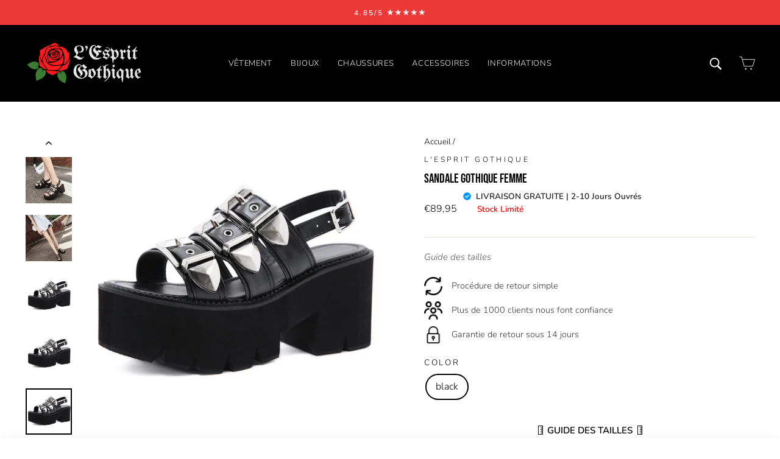

--- FILE ---
content_type: text/html; charset=utf-8
request_url: https://esprit-gothique.fr/products/sandale-gothique-femme
body_size: 53509
content:
<!doctype html>
<html class="no-js" lang="fr" dir="ltr">
<head>

  <!-- CLARITY -->
  
<script type="text/javascript">
    (function(c,l,a,r,i,t,y){
        c[a]=c[a]||function(){(c[a].q=c[a].q||[]).push(arguments)};
        t=l.createElement(r);t.async=1;t.src="https://www.clarity.ms/tag/"+i;
        y=l.getElementsByTagName(r)[0];y.parentNode.insertBefore(t,y);
    })(window, document, "clarity", "script", "msqt7zuqt3");
</script>


  <!-- Google tag (gtag.js) -->
<script async src="https://www.googletagmanager.com/gtag/js?id=AW-16535286341">
</script>
<script>
  window.dataLayer = window.dataLayer || [];
  function gtag(){dataLayer.push(arguments);}
  gtag('js', new Date());

  gtag('config', 'AW-16535286341');
</script>




  <meta name="google-site-verification" content="8X4dAbcZ4m83Fd3_w11D-fen2wWItxhTraTA-Sc9FRI" />




<!-- Google tag (gtag.js) -->
<script async src="https://www.googletagmanager.com/gtag/js?id=UA-166873596-1"></script>
<script>
  window.dataLayer = window.dataLayer || [];
  function gtag(){dataLayer.push(arguments);}
  gtag('js', new Date());

  gtag('config', 'UA-166873596-1');
</script>



  
  

<!-- Meta Pixel Code -->
<script>
!function(f,b,e,v,n,t,s)
{if(f.fbq)return;n=f.fbq=function(){n.callMethod?
n.callMethod.apply(n,arguments):n.queue.push(arguments)};
if(!f._fbq)f._fbq=n;n.push=n;n.loaded=!0;n.version='2.0';
n.queue=[];t=b.createElement(e);t.async=!0;
t.src=v;s=b.getElementsByTagName(e)[0];
s.parentNode.insertBefore(t,s)}(window, document,'script',
'https://connect.facebook.net/en_US/fbevents.js');
fbq('init', '284232434544827');
fbq('track', 'PageView');
</script>
<noscript><img height="1" width="1" style="display:none"
src="https://www.facebook.com/tr?id=284232434544827&ev=PageView&noscript=1"
/></noscript>
<!-- End Meta Pixel Code -->

  
  <meta charset="utf-8">
  <meta http-equiv="X-UA-Compatible" content="IE=edge,chrome=1">
  <meta name="viewport" content="width=device-width,initial-scale=1">
  <meta name="theme-color" content="#1f1f1f">
  <link rel="canonical" href="https://esprit-gothique.fr/products/sandale-gothique-femme">
  <link rel="preconnect" href="https://cdn.shopify.com">
  <link rel="preconnect" href="https://fonts.shopifycdn.com">
  <link rel="dns-prefetch" href="https://productreviews.shopifycdn.com">
  <link rel="dns-prefetch" href="https://ajax.googleapis.com">
  <link rel="dns-prefetch" href="https://maps.googleapis.com">
  <link rel="dns-prefetch" href="https://maps.gstatic.com"><link rel="shortcut icon" href="//esprit-gothique.fr/cdn/shop/files/logo_10_32x32.png?v=1742648899" type="image/png" /><title>Sandale Gothique Femme | L&#39;Esprit Gothique
</title>
<meta name="description" content="Avoir un style gothique ne se limite pas à la froideur de l&#39;hiver ou de l&#39;automne, le style alternatif dure toute l&#39;année ! C&#39;est pourquoi les sandales gothiques pour femme ont été créé.">







<meta property="og:site_name" content="L&#39;Esprit Gothique">
  <meta property="og:url" content="https://esprit-gothique.fr/products/sandale-gothique-femme">
  <meta property="og:title" content="Sandale Gothique Femme">
  <meta property="og:type" content="product">
  <meta property="og:description" content="Avoir un style gothique ne se limite pas à la froideur de l&#39;hiver ou de l&#39;automne, le style alternatif dure toute l&#39;année ! C&#39;est pourquoi les sandales gothiques pour femme ont été créé."><meta property="og:image" content="http://esprit-gothique.fr/cdn/shop/files/product-image-1324024080.jpg?v=1742653884">
    <meta property="og:image:secure_url" content="https://esprit-gothique.fr/cdn/shop/files/product-image-1324024080.jpg?v=1742653884">
    <meta property="og:image:width" content="500">
    <meta property="og:image:height" content="500"><meta name="twitter:site" content="@">
  <meta name="twitter:card" content="summary_large_image">
  <meta name="twitter:title" content="Sandale Gothique Femme">
  <meta name="twitter:description" content="Avoir un style gothique ne se limite pas à la froideur de l&#39;hiver ou de l&#39;automne, le style alternatif dure toute l&#39;année ! C&#39;est pourquoi les sandales gothiques pour femme ont été créé.">
<style data-shopify>@font-face {
  font-family: "Bebas Neue";
  font-weight: 400;
  font-style: normal;
  font-display: swap;
  src: url("//esprit-gothique.fr/cdn/fonts/bebas_neue/bebasneue_n4.135cdbcf397f167ca17d9c75224e0af26b4b4e55.woff2") format("woff2"),
       url("//esprit-gothique.fr/cdn/fonts/bebas_neue/bebasneue_n4.3288a6929ba3287812eb6a03e362ee0bf5be1e3d.woff") format("woff");
}

  @font-face {
  font-family: Nunito;
  font-weight: 300;
  font-style: normal;
  font-display: swap;
  src: url("//esprit-gothique.fr/cdn/fonts/nunito/nunito_n3.c1d7c2242f5519d084eafc479d7cc132bcc8c480.woff2") format("woff2"),
       url("//esprit-gothique.fr/cdn/fonts/nunito/nunito_n3.d543cae3671591d99f8b7ed9ea9ca8387fc73b09.woff") format("woff");
}


  @font-face {
  font-family: Nunito;
  font-weight: 600;
  font-style: normal;
  font-display: swap;
  src: url("//esprit-gothique.fr/cdn/fonts/nunito/nunito_n6.1a6c50dce2e2b3b0d31e02dbd9146b5064bea503.woff2") format("woff2"),
       url("//esprit-gothique.fr/cdn/fonts/nunito/nunito_n6.6b124f3eac46044b98c99f2feb057208e260962f.woff") format("woff");
}

  @font-face {
  font-family: Nunito;
  font-weight: 300;
  font-style: italic;
  font-display: swap;
  src: url("//esprit-gothique.fr/cdn/fonts/nunito/nunito_i3.11db3ddffd5485d801b7a5d8a24c3b0e446751f1.woff2") format("woff2"),
       url("//esprit-gothique.fr/cdn/fonts/nunito/nunito_i3.7f37c552f86f3fb4c0aae0353840b033f9f464a0.woff") format("woff");
}

  @font-face {
  font-family: Nunito;
  font-weight: 600;
  font-style: italic;
  font-display: swap;
  src: url("//esprit-gothique.fr/cdn/fonts/nunito/nunito_i6.79bb6a51553d3b72598bab76aca3c938e7c6ac54.woff2") format("woff2"),
       url("//esprit-gothique.fr/cdn/fonts/nunito/nunito_i6.9ad010b13940d2fa0d660e3029dd144c52772c10.woff") format("woff");
}

</style><link href="//esprit-gothique.fr/cdn/shop/t/2/assets/theme.css?v=128574626614677840301742678047" rel="stylesheet" type="text/css" media="all" async>
  
  
  
<style data-shopify>:root {
    --typeHeaderPrimary: "Bebas Neue";
    --typeHeaderFallback: sans-serif;
    --typeHeaderSize: 25px;
    --typeHeaderWeight: 400;
    --typeHeaderLineHeight: 1.3;
    --typeHeaderSpacing: 0.0em;

    --typeBasePrimary:Nunito;
    --typeBaseFallback:sans-serif;
    --typeBaseSize: 16px;
    --typeBaseWeight: 300;
    --typeBaseSpacing: 0.0em;
    --typeBaseLineHeight: 1.6;

    --typeCollectionTitle: 15px;

    --iconWeight: 2px;
    --iconLinecaps: miter;

    
      --buttonRadius: 0px;
    

    --colorGridOverlayOpacity: 0.2;
  }

  .placeholder-content {
    background-image: linear-gradient(100deg, #ffffff 40%, #f7f7f7 63%, #ffffff 79%);
  }</style>
  <script type="application/ld+json">
  {
    "@context": "http://schema.org",
    "@type": "Product",
    "offers": [{
          "@type": "Offer",
          "name": "black \/ 35",
          "availability":"https://schema.org/InStock",
          "price": 89.95,
          "priceCurrency": "EUR",
          "priceValidUntil": "2026-01-31","sku": "14:193;200000124:200000333","url": "/products/sandale-gothique-femme?variant=55797724709248"
        },
{
          "@type": "Offer",
          "name": "black \/ 36",
          "availability":"https://schema.org/InStock",
          "price": 89.95,
          "priceCurrency": "EUR",
          "priceValidUntil": "2026-01-31","sku": "14:193;200000124:200000334","url": "/products/sandale-gothique-femme?variant=55797724742016"
        },
{
          "@type": "Offer",
          "name": "black \/ 37",
          "availability":"https://schema.org/InStock",
          "price": 89.95,
          "priceCurrency": "EUR",
          "priceValidUntil": "2026-01-31","sku": "14:193;200000124:100010482","url": "/products/sandale-gothique-femme?variant=55797724774784"
        },
{
          "@type": "Offer",
          "name": "black \/ 38",
          "availability":"https://schema.org/InStock",
          "price": 89.95,
          "priceCurrency": "EUR",
          "priceValidUntil": "2026-01-31","sku": "14:193;200000124:200000898","url": "/products/sandale-gothique-femme?variant=55797724807552"
        },
{
          "@type": "Offer",
          "name": "black \/ 39",
          "availability":"https://schema.org/InStock",
          "price": 89.95,
          "priceCurrency": "EUR",
          "priceValidUntil": "2026-01-31","sku": "14:193;200000124:200000364","url": "/products/sandale-gothique-femme?variant=55797724840320"
        },
{
          "@type": "Offer",
          "name": "black \/ 40",
          "availability":"https://schema.org/InStock",
          "price": 89.95,
          "priceCurrency": "EUR",
          "priceValidUntil": "2026-01-31","sku": "14:193;200000124:100013888","url": "/products/sandale-gothique-femme?variant=55797724873088"
        },
{
          "@type": "Offer",
          "name": "black \/ 41",
          "availability":"https://schema.org/InStock",
          "price": 89.95,
          "priceCurrency": "EUR",
          "priceValidUntil": "2026-01-31","sku": "14:193;200000124:100010483","url": "/products/sandale-gothique-femme?variant=55797724905856"
        },
{
          "@type": "Offer",
          "name": "black \/ 42",
          "availability":"https://schema.org/InStock",
          "price": 89.95,
          "priceCurrency": "EUR",
          "priceValidUntil": "2026-01-31","sku": "14:193;200000124:200000337","url": "/products/sandale-gothique-femme?variant=55797724938624"
        },
{
          "@type": "Offer",
          "name": "black \/ 43",
          "availability":"https://schema.org/InStock",
          "price": 89.95,
          "priceCurrency": "EUR",
          "priceValidUntil": "2026-01-31","sku": "14:193;200000124:200000338","url": "/products/sandale-gothique-femme?variant=55797724971392"
        }
],
    "brand": {
      "name": "L'Esprit Gothique"
    },
    "name": "Sandale Gothique Femme","description": "Avantages de la chaussure gothique :\n\nMatière : grain de polyuréthane lisse (aspect de cuir)\nSandale qui monte jusqu'à la cheville : meilleur maintien et confort\n\nTalons de ~5 cm carré : esthétique et résistant à long terme \nSemelle faite en gomme : durabilité optimale \nChaussure avec plateforme\nFermeture en sangle et boucle de métal : réglages\nÀ porter de préférence en été\nLIVRAISON OFFERTE\n\nDes chaussures gothique d'été : Sandale noire\nPour pouvoir avoir un style alternatif sombre tout l'été, il est parfois nécessaire d'opter pour des sandales gothiques au style féminin. Elles ont été spécialement pensées pour bien se marier avec tous types de vêtements et bien s'accrocher au pied. De plus, elle possède un talon de près de 8 cm, ce qui permet de gagner un peu en taille. ",
    "category": "Chaussures Gothiques",
    "url": "/products/sandale-gothique-femme",
    "sku": "14:193;200000124:200000333",
    "image": {
      "@type": "ImageObject",
      "url": "https://esprit-gothique.fr/cdn/shop/files/product-image-1324024080_1024x.jpg?v=1742653884",
      "image": "https://esprit-gothique.fr/cdn/shop/files/product-image-1324024080_1024x.jpg?v=1742653884",
      "name": "Sandale Gothique Femme",
      "width": "1024",
      "height": "1024"
    }
  }
  </script>



  <script type="application/ld+json">
  {
    "@context": "http://schema.org",
    "@type": "BreadcrumbList",
  "itemListElement": [{
      "@type": "ListItem",
      "position": 1,
      "name": "Accueil",
      "item": "https://esprit-gothique.fr"
    },{
          "@type": "ListItem",
          "position": 2,
          "name": "Sandale Gothique Femme",
          "item": "https://esprit-gothique.fr/products/sandale-gothique-femme"
        }]
  }
  </script>
<link rel="preload" href="https://maxst.icons8.com/vue-static/landings/line-awesome/line-awesome/1.3.0/css/line-awesome.min.css" as="style" onload="this.onload=null;this.rel='stylesheet'">
  <noscript><link rel="stylesheet" href="https://maxst.icons8.com/vue-static/landings/line-awesome/line-awesome/1.3.0/css/line-awesome.min.css" async defer></noscript>
  
  
  <script src="https://cdn.jsdelivr.net/gh/cferdinandi/smooth-scroll@15/dist/smooth-scroll.polyfills.min.js"></script>
  <script>
    var scroll = new SmoothScroll('a[href*="#"]', {
        speed: 150
    });
  </script>
  
  
  
    
  <script>
    document.documentElement.className = document.documentElement.className.replace('no-js', 'js');

    window.theme = window.theme || {};
    theme.routes = {
      home: "/",
      cart: "/cart.js",
      cartAdd: "/cart/add.js",
      cartChange: "/cart/change.js"
    };
    theme.strings = {
      soldOut: "Épuisé",
      unavailable: "Non disponible",
      stockLabel: "[count] en stock",
      willNotShipUntil: "Sera expédié après [date]",
      willBeInStockAfter: "Sera en stock à compter de [date]",
      waitingForStock: "Inventaire sur le chemin",
      savePrice: "Économisez [saved_amount]",
      cartEmpty: "Votre panier est vide.",
      cartTermsConfirmation: "Vous devez accepter les termes et conditions de vente pour vérifier"
    };
    theme.settings = {
      dynamicVariantsEnable: true,
      cartType: "drawer",
      isCustomerTemplate: false,
      moneyFormat: "€{{amount_with_comma_separator}}",
      saveType: "dollar",
      recentlyViewedEnabled: false,
      predictiveSearch: true,
      predictiveSearchType: "product,article,page,collection",
      inventoryThreshold: 10,
      quickView: true,
      themeName: 'Limitless',
      themeVersion: "4.0.2"
    };
    theme.misc = {
      fsTextOne: "Vous êtes à ",
      fsTextTwo: "de la livraison gratuite",
      fsTextSuccess: "La livraison est gratuite rien que pour vous.",
      aimedPrice: 10
    };
  </script>

  <script>window.performance && window.performance.mark && window.performance.mark('shopify.content_for_header.start');</script><meta name="google-site-verification" content="Zi-ASfMiiEhTwr_UmwJtxJFl0B-_C75_secgeL81T0I">
<meta id="shopify-digital-wallet" name="shopify-digital-wallet" content="/91219657088/digital_wallets/dialog">
<meta name="shopify-checkout-api-token" content="9ba85655ba3c931ec007a239cc336a8c">
<link rel="alternate" hreflang="x-default" href="https://esprit-gothique.fr/products/sandale-gothique-femme">
<link rel="alternate" hreflang="fr" href="https://esprit-gothique.fr/products/sandale-gothique-femme">
<link rel="alternate" hreflang="en-MC" href="https://esprit-gothique.com/products/women-s-gothic-sandals">
<link rel="alternate" hreflang="pt-MC" href="https://esprit-gothique.com/pt-pt/products/sandalia-gotica-feminina">
<link rel="alternate" hreflang="cs-MC" href="https://esprit-gothique.com/cs/products/damske-goticke-sandaly">
<link rel="alternate" hreflang="fi-FI" href="https://esprit-gothique.fi/products/naisten-goottilaiset-sandaalit">
<link rel="alternate" hreflang="nl-NL" href="https://esprit-gothique.nl/products/gothic-sandalen-voor-dames">
<link rel="alternate" hreflang="en-PL" href="https://esprit-gothique.com/products/women-s-gothic-sandals">
<link rel="alternate" hreflang="pt-PL" href="https://esprit-gothique.com/pt-pt/products/sandalia-gotica-feminina">
<link rel="alternate" hreflang="cs-PL" href="https://esprit-gothique.com/cs/products/damske-goticke-sandaly">
<link rel="alternate" hreflang="en-AE" href="https://esprit-gothique.com/products/women-s-gothic-sandals">
<link rel="alternate" hreflang="pt-AE" href="https://esprit-gothique.com/pt-pt/products/sandalia-gotica-feminina">
<link rel="alternate" hreflang="cs-AE" href="https://esprit-gothique.com/cs/products/damske-goticke-sandaly">
<link rel="alternate" hreflang="en-AT" href="https://esprit-gothique.com/products/women-s-gothic-sandals">
<link rel="alternate" hreflang="pt-AT" href="https://esprit-gothique.com/pt-pt/products/sandalia-gotica-feminina">
<link rel="alternate" hreflang="cs-AT" href="https://esprit-gothique.com/cs/products/damske-goticke-sandaly">
<link rel="alternate" hreflang="en-AU" href="https://esprit-gothique.com/products/women-s-gothic-sandals">
<link rel="alternate" hreflang="pt-AU" href="https://esprit-gothique.com/pt-pt/products/sandalia-gotica-feminina">
<link rel="alternate" hreflang="cs-AU" href="https://esprit-gothique.com/cs/products/damske-goticke-sandaly">
<link rel="alternate" hreflang="en-CA" href="https://esprit-gothique.com/products/women-s-gothic-sandals">
<link rel="alternate" hreflang="pt-CA" href="https://esprit-gothique.com/pt-pt/products/sandalia-gotica-feminina">
<link rel="alternate" hreflang="cs-CA" href="https://esprit-gothique.com/cs/products/damske-goticke-sandaly">
<link rel="alternate" hreflang="en-DE" href="https://esprit-gothique.com/products/women-s-gothic-sandals">
<link rel="alternate" hreflang="pt-DE" href="https://esprit-gothique.com/pt-pt/products/sandalia-gotica-feminina">
<link rel="alternate" hreflang="cs-DE" href="https://esprit-gothique.com/cs/products/damske-goticke-sandaly">
<link rel="alternate" hreflang="en-DK" href="https://esprit-gothique.com/products/women-s-gothic-sandals">
<link rel="alternate" hreflang="pt-DK" href="https://esprit-gothique.com/pt-pt/products/sandalia-gotica-feminina">
<link rel="alternate" hreflang="cs-DK" href="https://esprit-gothique.com/cs/products/damske-goticke-sandaly">
<link rel="alternate" hreflang="en-GB" href="https://esprit-gothique.com/products/women-s-gothic-sandals">
<link rel="alternate" hreflang="pt-GB" href="https://esprit-gothique.com/pt-pt/products/sandalia-gotica-feminina">
<link rel="alternate" hreflang="cs-GB" href="https://esprit-gothique.com/cs/products/damske-goticke-sandaly">
<link rel="alternate" hreflang="en-HK" href="https://esprit-gothique.com/products/women-s-gothic-sandals">
<link rel="alternate" hreflang="pt-HK" href="https://esprit-gothique.com/pt-pt/products/sandalia-gotica-feminina">
<link rel="alternate" hreflang="cs-HK" href="https://esprit-gothique.com/cs/products/damske-goticke-sandaly">
<link rel="alternate" hreflang="en-IE" href="https://esprit-gothique.com/products/women-s-gothic-sandals">
<link rel="alternate" hreflang="pt-IE" href="https://esprit-gothique.com/pt-pt/products/sandalia-gotica-feminina">
<link rel="alternate" hreflang="cs-IE" href="https://esprit-gothique.com/cs/products/damske-goticke-sandaly">
<link rel="alternate" hreflang="en-IL" href="https://esprit-gothique.com/products/women-s-gothic-sandals">
<link rel="alternate" hreflang="pt-IL" href="https://esprit-gothique.com/pt-pt/products/sandalia-gotica-feminina">
<link rel="alternate" hreflang="cs-IL" href="https://esprit-gothique.com/cs/products/damske-goticke-sandaly">
<link rel="alternate" hreflang="en-JP" href="https://esprit-gothique.com/products/women-s-gothic-sandals">
<link rel="alternate" hreflang="pt-JP" href="https://esprit-gothique.com/pt-pt/products/sandalia-gotica-feminina">
<link rel="alternate" hreflang="cs-JP" href="https://esprit-gothique.com/cs/products/damske-goticke-sandaly">
<link rel="alternate" hreflang="en-KR" href="https://esprit-gothique.com/products/women-s-gothic-sandals">
<link rel="alternate" hreflang="pt-KR" href="https://esprit-gothique.com/pt-pt/products/sandalia-gotica-feminina">
<link rel="alternate" hreflang="cs-KR" href="https://esprit-gothique.com/cs/products/damske-goticke-sandaly">
<link rel="alternate" hreflang="en-MY" href="https://esprit-gothique.com/products/women-s-gothic-sandals">
<link rel="alternate" hreflang="pt-MY" href="https://esprit-gothique.com/pt-pt/products/sandalia-gotica-feminina">
<link rel="alternate" hreflang="cs-MY" href="https://esprit-gothique.com/cs/products/damske-goticke-sandaly">
<link rel="alternate" hreflang="en-NO" href="https://esprit-gothique.com/products/women-s-gothic-sandals">
<link rel="alternate" hreflang="pt-NO" href="https://esprit-gothique.com/pt-pt/products/sandalia-gotica-feminina">
<link rel="alternate" hreflang="cs-NO" href="https://esprit-gothique.com/cs/products/damske-goticke-sandaly">
<link rel="alternate" hreflang="en-NZ" href="https://esprit-gothique.com/products/women-s-gothic-sandals">
<link rel="alternate" hreflang="pt-NZ" href="https://esprit-gothique.com/pt-pt/products/sandalia-gotica-feminina">
<link rel="alternate" hreflang="cs-NZ" href="https://esprit-gothique.com/cs/products/damske-goticke-sandaly">
<link rel="alternate" hreflang="en-SE" href="https://esprit-gothique.com/products/women-s-gothic-sandals">
<link rel="alternate" hreflang="pt-SE" href="https://esprit-gothique.com/pt-pt/products/sandalia-gotica-feminina">
<link rel="alternate" hreflang="cs-SE" href="https://esprit-gothique.com/cs/products/damske-goticke-sandaly">
<link rel="alternate" hreflang="en-SG" href="https://esprit-gothique.com/products/women-s-gothic-sandals">
<link rel="alternate" hreflang="pt-SG" href="https://esprit-gothique.com/pt-pt/products/sandalia-gotica-feminina">
<link rel="alternate" hreflang="cs-SG" href="https://esprit-gothique.com/cs/products/damske-goticke-sandaly">
<link rel="alternate" hreflang="en-US" href="https://esprit-gothique.com/products/women-s-gothic-sandals">
<link rel="alternate" hreflang="pt-US" href="https://esprit-gothique.com/pt-pt/products/sandalia-gotica-feminina">
<link rel="alternate" hreflang="cs-US" href="https://esprit-gothique.com/cs/products/damske-goticke-sandaly">
<link rel="alternate" hreflang="en-AX" href="https://esprit-gothique.com/products/women-s-gothic-sandals">
<link rel="alternate" hreflang="pt-AX" href="https://esprit-gothique.com/pt-pt/products/sandalia-gotica-feminina">
<link rel="alternate" hreflang="cs-AX" href="https://esprit-gothique.com/cs/products/damske-goticke-sandaly">
<link rel="alternate" hreflang="en-AL" href="https://esprit-gothique.com/products/women-s-gothic-sandals">
<link rel="alternate" hreflang="pt-AL" href="https://esprit-gothique.com/pt-pt/products/sandalia-gotica-feminina">
<link rel="alternate" hreflang="cs-AL" href="https://esprit-gothique.com/cs/products/damske-goticke-sandaly">
<link rel="alternate" hreflang="en-AD" href="https://esprit-gothique.com/products/women-s-gothic-sandals">
<link rel="alternate" hreflang="pt-AD" href="https://esprit-gothique.com/pt-pt/products/sandalia-gotica-feminina">
<link rel="alternate" hreflang="cs-AD" href="https://esprit-gothique.com/cs/products/damske-goticke-sandaly">
<link rel="alternate" hreflang="en-BY" href="https://esprit-gothique.com/products/women-s-gothic-sandals">
<link rel="alternate" hreflang="pt-BY" href="https://esprit-gothique.com/pt-pt/products/sandalia-gotica-feminina">
<link rel="alternate" hreflang="cs-BY" href="https://esprit-gothique.com/cs/products/damske-goticke-sandaly">
<link rel="alternate" hreflang="en-BA" href="https://esprit-gothique.com/products/women-s-gothic-sandals">
<link rel="alternate" hreflang="pt-BA" href="https://esprit-gothique.com/pt-pt/products/sandalia-gotica-feminina">
<link rel="alternate" hreflang="cs-BA" href="https://esprit-gothique.com/cs/products/damske-goticke-sandaly">
<link rel="alternate" hreflang="en-BG" href="https://esprit-gothique.com/products/women-s-gothic-sandals">
<link rel="alternate" hreflang="pt-BG" href="https://esprit-gothique.com/pt-pt/products/sandalia-gotica-feminina">
<link rel="alternate" hreflang="cs-BG" href="https://esprit-gothique.com/cs/products/damske-goticke-sandaly">
<link rel="alternate" hreflang="en-HR" href="https://esprit-gothique.com/products/women-s-gothic-sandals">
<link rel="alternate" hreflang="pt-HR" href="https://esprit-gothique.com/pt-pt/products/sandalia-gotica-feminina">
<link rel="alternate" hreflang="cs-HR" href="https://esprit-gothique.com/cs/products/damske-goticke-sandaly">
<link rel="alternate" hreflang="en-EE" href="https://esprit-gothique.com/products/women-s-gothic-sandals">
<link rel="alternate" hreflang="pt-EE" href="https://esprit-gothique.com/pt-pt/products/sandalia-gotica-feminina">
<link rel="alternate" hreflang="cs-EE" href="https://esprit-gothique.com/cs/products/damske-goticke-sandaly">
<link rel="alternate" hreflang="en-FO" href="https://esprit-gothique.com/products/women-s-gothic-sandals">
<link rel="alternate" hreflang="pt-FO" href="https://esprit-gothique.com/pt-pt/products/sandalia-gotica-feminina">
<link rel="alternate" hreflang="cs-FO" href="https://esprit-gothique.com/cs/products/damske-goticke-sandaly">
<link rel="alternate" hreflang="en-GI" href="https://esprit-gothique.com/products/women-s-gothic-sandals">
<link rel="alternate" hreflang="pt-GI" href="https://esprit-gothique.com/pt-pt/products/sandalia-gotica-feminina">
<link rel="alternate" hreflang="cs-GI" href="https://esprit-gothique.com/cs/products/damske-goticke-sandaly">
<link rel="alternate" hreflang="en-GR" href="https://esprit-gothique.com/products/women-s-gothic-sandals">
<link rel="alternate" hreflang="pt-GR" href="https://esprit-gothique.com/pt-pt/products/sandalia-gotica-feminina">
<link rel="alternate" hreflang="cs-GR" href="https://esprit-gothique.com/cs/products/damske-goticke-sandaly">
<link rel="alternate" hreflang="en-GG" href="https://esprit-gothique.com/products/women-s-gothic-sandals">
<link rel="alternate" hreflang="pt-GG" href="https://esprit-gothique.com/pt-pt/products/sandalia-gotica-feminina">
<link rel="alternate" hreflang="cs-GG" href="https://esprit-gothique.com/cs/products/damske-goticke-sandaly">
<link rel="alternate" hreflang="en-HU" href="https://esprit-gothique.com/products/women-s-gothic-sandals">
<link rel="alternate" hreflang="pt-HU" href="https://esprit-gothique.com/pt-pt/products/sandalia-gotica-feminina">
<link rel="alternate" hreflang="cs-HU" href="https://esprit-gothique.com/cs/products/damske-goticke-sandaly">
<link rel="alternate" hreflang="en-IS" href="https://esprit-gothique.com/products/women-s-gothic-sandals">
<link rel="alternate" hreflang="pt-IS" href="https://esprit-gothique.com/pt-pt/products/sandalia-gotica-feminina">
<link rel="alternate" hreflang="cs-IS" href="https://esprit-gothique.com/cs/products/damske-goticke-sandaly">
<link rel="alternate" hreflang="en-IM" href="https://esprit-gothique.com/products/women-s-gothic-sandals">
<link rel="alternate" hreflang="pt-IM" href="https://esprit-gothique.com/pt-pt/products/sandalia-gotica-feminina">
<link rel="alternate" hreflang="cs-IM" href="https://esprit-gothique.com/cs/products/damske-goticke-sandaly">
<link rel="alternate" hreflang="en-JE" href="https://esprit-gothique.com/products/women-s-gothic-sandals">
<link rel="alternate" hreflang="pt-JE" href="https://esprit-gothique.com/pt-pt/products/sandalia-gotica-feminina">
<link rel="alternate" hreflang="cs-JE" href="https://esprit-gothique.com/cs/products/damske-goticke-sandaly">
<link rel="alternate" hreflang="en-XK" href="https://esprit-gothique.com/products/women-s-gothic-sandals">
<link rel="alternate" hreflang="pt-XK" href="https://esprit-gothique.com/pt-pt/products/sandalia-gotica-feminina">
<link rel="alternate" hreflang="cs-XK" href="https://esprit-gothique.com/cs/products/damske-goticke-sandaly">
<link rel="alternate" hreflang="en-LV" href="https://esprit-gothique.com/products/women-s-gothic-sandals">
<link rel="alternate" hreflang="pt-LV" href="https://esprit-gothique.com/pt-pt/products/sandalia-gotica-feminina">
<link rel="alternate" hreflang="cs-LV" href="https://esprit-gothique.com/cs/products/damske-goticke-sandaly">
<link rel="alternate" hreflang="en-LI" href="https://esprit-gothique.com/products/women-s-gothic-sandals">
<link rel="alternate" hreflang="pt-LI" href="https://esprit-gothique.com/pt-pt/products/sandalia-gotica-feminina">
<link rel="alternate" hreflang="cs-LI" href="https://esprit-gothique.com/cs/products/damske-goticke-sandaly">
<link rel="alternate" hreflang="en-LT" href="https://esprit-gothique.com/products/women-s-gothic-sandals">
<link rel="alternate" hreflang="pt-LT" href="https://esprit-gothique.com/pt-pt/products/sandalia-gotica-feminina">
<link rel="alternate" hreflang="cs-LT" href="https://esprit-gothique.com/cs/products/damske-goticke-sandaly">
<link rel="alternate" hreflang="en-LU" href="https://esprit-gothique.com/products/women-s-gothic-sandals">
<link rel="alternate" hreflang="pt-LU" href="https://esprit-gothique.com/pt-pt/products/sandalia-gotica-feminina">
<link rel="alternate" hreflang="cs-LU" href="https://esprit-gothique.com/cs/products/damske-goticke-sandaly">
<link rel="alternate" hreflang="en-MK" href="https://esprit-gothique.com/products/women-s-gothic-sandals">
<link rel="alternate" hreflang="pt-MK" href="https://esprit-gothique.com/pt-pt/products/sandalia-gotica-feminina">
<link rel="alternate" hreflang="cs-MK" href="https://esprit-gothique.com/cs/products/damske-goticke-sandaly">
<link rel="alternate" hreflang="en-MT" href="https://esprit-gothique.com/products/women-s-gothic-sandals">
<link rel="alternate" hreflang="pt-MT" href="https://esprit-gothique.com/pt-pt/products/sandalia-gotica-feminina">
<link rel="alternate" hreflang="cs-MT" href="https://esprit-gothique.com/cs/products/damske-goticke-sandaly">
<link rel="alternate" hreflang="en-MD" href="https://esprit-gothique.com/products/women-s-gothic-sandals">
<link rel="alternate" hreflang="pt-MD" href="https://esprit-gothique.com/pt-pt/products/sandalia-gotica-feminina">
<link rel="alternate" hreflang="cs-MD" href="https://esprit-gothique.com/cs/products/damske-goticke-sandaly">
<link rel="alternate" hreflang="en-ME" href="https://esprit-gothique.com/products/women-s-gothic-sandals">
<link rel="alternate" hreflang="pt-ME" href="https://esprit-gothique.com/pt-pt/products/sandalia-gotica-feminina">
<link rel="alternate" hreflang="cs-ME" href="https://esprit-gothique.com/cs/products/damske-goticke-sandaly">
<link rel="alternate" hreflang="en-RO" href="https://esprit-gothique.com/products/women-s-gothic-sandals">
<link rel="alternate" hreflang="pt-RO" href="https://esprit-gothique.com/pt-pt/products/sandalia-gotica-feminina">
<link rel="alternate" hreflang="cs-RO" href="https://esprit-gothique.com/cs/products/damske-goticke-sandaly">
<link rel="alternate" hreflang="en-RU" href="https://esprit-gothique.com/products/women-s-gothic-sandals">
<link rel="alternate" hreflang="pt-RU" href="https://esprit-gothique.com/pt-pt/products/sandalia-gotica-feminina">
<link rel="alternate" hreflang="cs-RU" href="https://esprit-gothique.com/cs/products/damske-goticke-sandaly">
<link rel="alternate" hreflang="en-SM" href="https://esprit-gothique.com/products/women-s-gothic-sandals">
<link rel="alternate" hreflang="pt-SM" href="https://esprit-gothique.com/pt-pt/products/sandalia-gotica-feminina">
<link rel="alternate" hreflang="cs-SM" href="https://esprit-gothique.com/cs/products/damske-goticke-sandaly">
<link rel="alternate" hreflang="en-RS" href="https://esprit-gothique.com/products/women-s-gothic-sandals">
<link rel="alternate" hreflang="pt-RS" href="https://esprit-gothique.com/pt-pt/products/sandalia-gotica-feminina">
<link rel="alternate" hreflang="cs-RS" href="https://esprit-gothique.com/cs/products/damske-goticke-sandaly">
<link rel="alternate" hreflang="en-SK" href="https://esprit-gothique.com/products/women-s-gothic-sandals">
<link rel="alternate" hreflang="pt-SK" href="https://esprit-gothique.com/pt-pt/products/sandalia-gotica-feminina">
<link rel="alternate" hreflang="cs-SK" href="https://esprit-gothique.com/cs/products/damske-goticke-sandaly">
<link rel="alternate" hreflang="en-SI" href="https://esprit-gothique.com/products/women-s-gothic-sandals">
<link rel="alternate" hreflang="pt-SI" href="https://esprit-gothique.com/pt-pt/products/sandalia-gotica-feminina">
<link rel="alternate" hreflang="cs-SI" href="https://esprit-gothique.com/cs/products/damske-goticke-sandaly">
<link rel="alternate" hreflang="en-SJ" href="https://esprit-gothique.com/products/women-s-gothic-sandals">
<link rel="alternate" hreflang="pt-SJ" href="https://esprit-gothique.com/pt-pt/products/sandalia-gotica-feminina">
<link rel="alternate" hreflang="cs-SJ" href="https://esprit-gothique.com/cs/products/damske-goticke-sandaly">
<link rel="alternate" hreflang="en-UA" href="https://esprit-gothique.com/products/women-s-gothic-sandals">
<link rel="alternate" hreflang="pt-UA" href="https://esprit-gothique.com/pt-pt/products/sandalia-gotica-feminina">
<link rel="alternate" hreflang="cs-UA" href="https://esprit-gothique.com/cs/products/damske-goticke-sandaly">
<link rel="alternate" hreflang="en-VA" href="https://esprit-gothique.com/products/women-s-gothic-sandals">
<link rel="alternate" hreflang="pt-VA" href="https://esprit-gothique.com/pt-pt/products/sandalia-gotica-feminina">
<link rel="alternate" hreflang="cs-VA" href="https://esprit-gothique.com/cs/products/damske-goticke-sandaly">
<link rel="alternate" hreflang="en-AF" href="https://esprit-gothique.com/products/women-s-gothic-sandals">
<link rel="alternate" hreflang="pt-AF" href="https://esprit-gothique.com/pt-pt/products/sandalia-gotica-feminina">
<link rel="alternate" hreflang="cs-AF" href="https://esprit-gothique.com/cs/products/damske-goticke-sandaly">
<link rel="alternate" hreflang="en-DZ" href="https://esprit-gothique.com/products/women-s-gothic-sandals">
<link rel="alternate" hreflang="pt-DZ" href="https://esprit-gothique.com/pt-pt/products/sandalia-gotica-feminina">
<link rel="alternate" hreflang="cs-DZ" href="https://esprit-gothique.com/cs/products/damske-goticke-sandaly">
<link rel="alternate" hreflang="en-AO" href="https://esprit-gothique.com/products/women-s-gothic-sandals">
<link rel="alternate" hreflang="pt-AO" href="https://esprit-gothique.com/pt-pt/products/sandalia-gotica-feminina">
<link rel="alternate" hreflang="cs-AO" href="https://esprit-gothique.com/cs/products/damske-goticke-sandaly">
<link rel="alternate" hreflang="en-AI" href="https://esprit-gothique.com/products/women-s-gothic-sandals">
<link rel="alternate" hreflang="pt-AI" href="https://esprit-gothique.com/pt-pt/products/sandalia-gotica-feminina">
<link rel="alternate" hreflang="cs-AI" href="https://esprit-gothique.com/cs/products/damske-goticke-sandaly">
<link rel="alternate" hreflang="en-AG" href="https://esprit-gothique.com/products/women-s-gothic-sandals">
<link rel="alternate" hreflang="pt-AG" href="https://esprit-gothique.com/pt-pt/products/sandalia-gotica-feminina">
<link rel="alternate" hreflang="cs-AG" href="https://esprit-gothique.com/cs/products/damske-goticke-sandaly">
<link rel="alternate" hreflang="en-AR" href="https://esprit-gothique.com/products/women-s-gothic-sandals">
<link rel="alternate" hreflang="pt-AR" href="https://esprit-gothique.com/pt-pt/products/sandalia-gotica-feminina">
<link rel="alternate" hreflang="cs-AR" href="https://esprit-gothique.com/cs/products/damske-goticke-sandaly">
<link rel="alternate" hreflang="en-AM" href="https://esprit-gothique.com/products/women-s-gothic-sandals">
<link rel="alternate" hreflang="pt-AM" href="https://esprit-gothique.com/pt-pt/products/sandalia-gotica-feminina">
<link rel="alternate" hreflang="cs-AM" href="https://esprit-gothique.com/cs/products/damske-goticke-sandaly">
<link rel="alternate" hreflang="en-AW" href="https://esprit-gothique.com/products/women-s-gothic-sandals">
<link rel="alternate" hreflang="pt-AW" href="https://esprit-gothique.com/pt-pt/products/sandalia-gotica-feminina">
<link rel="alternate" hreflang="cs-AW" href="https://esprit-gothique.com/cs/products/damske-goticke-sandaly">
<link rel="alternate" hreflang="en-AC" href="https://esprit-gothique.com/products/women-s-gothic-sandals">
<link rel="alternate" hreflang="pt-AC" href="https://esprit-gothique.com/pt-pt/products/sandalia-gotica-feminina">
<link rel="alternate" hreflang="cs-AC" href="https://esprit-gothique.com/cs/products/damske-goticke-sandaly">
<link rel="alternate" hreflang="en-AZ" href="https://esprit-gothique.com/products/women-s-gothic-sandals">
<link rel="alternate" hreflang="pt-AZ" href="https://esprit-gothique.com/pt-pt/products/sandalia-gotica-feminina">
<link rel="alternate" hreflang="cs-AZ" href="https://esprit-gothique.com/cs/products/damske-goticke-sandaly">
<link rel="alternate" hreflang="en-BS" href="https://esprit-gothique.com/products/women-s-gothic-sandals">
<link rel="alternate" hreflang="pt-BS" href="https://esprit-gothique.com/pt-pt/products/sandalia-gotica-feminina">
<link rel="alternate" hreflang="cs-BS" href="https://esprit-gothique.com/cs/products/damske-goticke-sandaly">
<link rel="alternate" hreflang="en-BH" href="https://esprit-gothique.com/products/women-s-gothic-sandals">
<link rel="alternate" hreflang="pt-BH" href="https://esprit-gothique.com/pt-pt/products/sandalia-gotica-feminina">
<link rel="alternate" hreflang="cs-BH" href="https://esprit-gothique.com/cs/products/damske-goticke-sandaly">
<link rel="alternate" hreflang="en-BD" href="https://esprit-gothique.com/products/women-s-gothic-sandals">
<link rel="alternate" hreflang="pt-BD" href="https://esprit-gothique.com/pt-pt/products/sandalia-gotica-feminina">
<link rel="alternate" hreflang="cs-BD" href="https://esprit-gothique.com/cs/products/damske-goticke-sandaly">
<link rel="alternate" hreflang="en-BB" href="https://esprit-gothique.com/products/women-s-gothic-sandals">
<link rel="alternate" hreflang="pt-BB" href="https://esprit-gothique.com/pt-pt/products/sandalia-gotica-feminina">
<link rel="alternate" hreflang="cs-BB" href="https://esprit-gothique.com/cs/products/damske-goticke-sandaly">
<link rel="alternate" hreflang="en-BZ" href="https://esprit-gothique.com/products/women-s-gothic-sandals">
<link rel="alternate" hreflang="pt-BZ" href="https://esprit-gothique.com/pt-pt/products/sandalia-gotica-feminina">
<link rel="alternate" hreflang="cs-BZ" href="https://esprit-gothique.com/cs/products/damske-goticke-sandaly">
<link rel="alternate" hreflang="en-BJ" href="https://esprit-gothique.com/products/women-s-gothic-sandals">
<link rel="alternate" hreflang="pt-BJ" href="https://esprit-gothique.com/pt-pt/products/sandalia-gotica-feminina">
<link rel="alternate" hreflang="cs-BJ" href="https://esprit-gothique.com/cs/products/damske-goticke-sandaly">
<link rel="alternate" hreflang="en-BM" href="https://esprit-gothique.com/products/women-s-gothic-sandals">
<link rel="alternate" hreflang="pt-BM" href="https://esprit-gothique.com/pt-pt/products/sandalia-gotica-feminina">
<link rel="alternate" hreflang="cs-BM" href="https://esprit-gothique.com/cs/products/damske-goticke-sandaly">
<link rel="alternate" hreflang="en-BT" href="https://esprit-gothique.com/products/women-s-gothic-sandals">
<link rel="alternate" hreflang="pt-BT" href="https://esprit-gothique.com/pt-pt/products/sandalia-gotica-feminina">
<link rel="alternate" hreflang="cs-BT" href="https://esprit-gothique.com/cs/products/damske-goticke-sandaly">
<link rel="alternate" hreflang="en-BO" href="https://esprit-gothique.com/products/women-s-gothic-sandals">
<link rel="alternate" hreflang="pt-BO" href="https://esprit-gothique.com/pt-pt/products/sandalia-gotica-feminina">
<link rel="alternate" hreflang="cs-BO" href="https://esprit-gothique.com/cs/products/damske-goticke-sandaly">
<link rel="alternate" hreflang="en-BW" href="https://esprit-gothique.com/products/women-s-gothic-sandals">
<link rel="alternate" hreflang="pt-BW" href="https://esprit-gothique.com/pt-pt/products/sandalia-gotica-feminina">
<link rel="alternate" hreflang="cs-BW" href="https://esprit-gothique.com/cs/products/damske-goticke-sandaly">
<link rel="alternate" hreflang="en-BR" href="https://esprit-gothique.com/products/women-s-gothic-sandals">
<link rel="alternate" hreflang="pt-BR" href="https://esprit-gothique.com/pt-pt/products/sandalia-gotica-feminina">
<link rel="alternate" hreflang="cs-BR" href="https://esprit-gothique.com/cs/products/damske-goticke-sandaly">
<link rel="alternate" hreflang="en-IO" href="https://esprit-gothique.com/products/women-s-gothic-sandals">
<link rel="alternate" hreflang="pt-IO" href="https://esprit-gothique.com/pt-pt/products/sandalia-gotica-feminina">
<link rel="alternate" hreflang="cs-IO" href="https://esprit-gothique.com/cs/products/damske-goticke-sandaly">
<link rel="alternate" hreflang="en-VG" href="https://esprit-gothique.com/products/women-s-gothic-sandals">
<link rel="alternate" hreflang="pt-VG" href="https://esprit-gothique.com/pt-pt/products/sandalia-gotica-feminina">
<link rel="alternate" hreflang="cs-VG" href="https://esprit-gothique.com/cs/products/damske-goticke-sandaly">
<link rel="alternate" hreflang="en-BN" href="https://esprit-gothique.com/products/women-s-gothic-sandals">
<link rel="alternate" hreflang="pt-BN" href="https://esprit-gothique.com/pt-pt/products/sandalia-gotica-feminina">
<link rel="alternate" hreflang="cs-BN" href="https://esprit-gothique.com/cs/products/damske-goticke-sandaly">
<link rel="alternate" hreflang="en-BF" href="https://esprit-gothique.com/products/women-s-gothic-sandals">
<link rel="alternate" hreflang="pt-BF" href="https://esprit-gothique.com/pt-pt/products/sandalia-gotica-feminina">
<link rel="alternate" hreflang="cs-BF" href="https://esprit-gothique.com/cs/products/damske-goticke-sandaly">
<link rel="alternate" hreflang="en-BI" href="https://esprit-gothique.com/products/women-s-gothic-sandals">
<link rel="alternate" hreflang="pt-BI" href="https://esprit-gothique.com/pt-pt/products/sandalia-gotica-feminina">
<link rel="alternate" hreflang="cs-BI" href="https://esprit-gothique.com/cs/products/damske-goticke-sandaly">
<link rel="alternate" hreflang="en-KH" href="https://esprit-gothique.com/products/women-s-gothic-sandals">
<link rel="alternate" hreflang="pt-KH" href="https://esprit-gothique.com/pt-pt/products/sandalia-gotica-feminina">
<link rel="alternate" hreflang="cs-KH" href="https://esprit-gothique.com/cs/products/damske-goticke-sandaly">
<link rel="alternate" hreflang="en-CM" href="https://esprit-gothique.com/products/women-s-gothic-sandals">
<link rel="alternate" hreflang="pt-CM" href="https://esprit-gothique.com/pt-pt/products/sandalia-gotica-feminina">
<link rel="alternate" hreflang="cs-CM" href="https://esprit-gothique.com/cs/products/damske-goticke-sandaly">
<link rel="alternate" hreflang="en-CV" href="https://esprit-gothique.com/products/women-s-gothic-sandals">
<link rel="alternate" hreflang="pt-CV" href="https://esprit-gothique.com/pt-pt/products/sandalia-gotica-feminina">
<link rel="alternate" hreflang="cs-CV" href="https://esprit-gothique.com/cs/products/damske-goticke-sandaly">
<link rel="alternate" hreflang="en-BQ" href="https://esprit-gothique.com/products/women-s-gothic-sandals">
<link rel="alternate" hreflang="pt-BQ" href="https://esprit-gothique.com/pt-pt/products/sandalia-gotica-feminina">
<link rel="alternate" hreflang="cs-BQ" href="https://esprit-gothique.com/cs/products/damske-goticke-sandaly">
<link rel="alternate" hreflang="en-KY" href="https://esprit-gothique.com/products/women-s-gothic-sandals">
<link rel="alternate" hreflang="pt-KY" href="https://esprit-gothique.com/pt-pt/products/sandalia-gotica-feminina">
<link rel="alternate" hreflang="cs-KY" href="https://esprit-gothique.com/cs/products/damske-goticke-sandaly">
<link rel="alternate" hreflang="en-CF" href="https://esprit-gothique.com/products/women-s-gothic-sandals">
<link rel="alternate" hreflang="pt-CF" href="https://esprit-gothique.com/pt-pt/products/sandalia-gotica-feminina">
<link rel="alternate" hreflang="cs-CF" href="https://esprit-gothique.com/cs/products/damske-goticke-sandaly">
<link rel="alternate" hreflang="en-TD" href="https://esprit-gothique.com/products/women-s-gothic-sandals">
<link rel="alternate" hreflang="pt-TD" href="https://esprit-gothique.com/pt-pt/products/sandalia-gotica-feminina">
<link rel="alternate" hreflang="cs-TD" href="https://esprit-gothique.com/cs/products/damske-goticke-sandaly">
<link rel="alternate" hreflang="en-CL" href="https://esprit-gothique.com/products/women-s-gothic-sandals">
<link rel="alternate" hreflang="pt-CL" href="https://esprit-gothique.com/pt-pt/products/sandalia-gotica-feminina">
<link rel="alternate" hreflang="cs-CL" href="https://esprit-gothique.com/cs/products/damske-goticke-sandaly">
<link rel="alternate" hreflang="en-CN" href="https://esprit-gothique.com/products/women-s-gothic-sandals">
<link rel="alternate" hreflang="pt-CN" href="https://esprit-gothique.com/pt-pt/products/sandalia-gotica-feminina">
<link rel="alternate" hreflang="cs-CN" href="https://esprit-gothique.com/cs/products/damske-goticke-sandaly">
<link rel="alternate" hreflang="en-CX" href="https://esprit-gothique.com/products/women-s-gothic-sandals">
<link rel="alternate" hreflang="pt-CX" href="https://esprit-gothique.com/pt-pt/products/sandalia-gotica-feminina">
<link rel="alternate" hreflang="cs-CX" href="https://esprit-gothique.com/cs/products/damske-goticke-sandaly">
<link rel="alternate" hreflang="en-CC" href="https://esprit-gothique.com/products/women-s-gothic-sandals">
<link rel="alternate" hreflang="pt-CC" href="https://esprit-gothique.com/pt-pt/products/sandalia-gotica-feminina">
<link rel="alternate" hreflang="cs-CC" href="https://esprit-gothique.com/cs/products/damske-goticke-sandaly">
<link rel="alternate" hreflang="en-CO" href="https://esprit-gothique.com/products/women-s-gothic-sandals">
<link rel="alternate" hreflang="pt-CO" href="https://esprit-gothique.com/pt-pt/products/sandalia-gotica-feminina">
<link rel="alternate" hreflang="cs-CO" href="https://esprit-gothique.com/cs/products/damske-goticke-sandaly">
<link rel="alternate" hreflang="en-KM" href="https://esprit-gothique.com/products/women-s-gothic-sandals">
<link rel="alternate" hreflang="pt-KM" href="https://esprit-gothique.com/pt-pt/products/sandalia-gotica-feminina">
<link rel="alternate" hreflang="cs-KM" href="https://esprit-gothique.com/cs/products/damske-goticke-sandaly">
<link rel="alternate" hreflang="en-CG" href="https://esprit-gothique.com/products/women-s-gothic-sandals">
<link rel="alternate" hreflang="pt-CG" href="https://esprit-gothique.com/pt-pt/products/sandalia-gotica-feminina">
<link rel="alternate" hreflang="cs-CG" href="https://esprit-gothique.com/cs/products/damske-goticke-sandaly">
<link rel="alternate" hreflang="en-CD" href="https://esprit-gothique.com/products/women-s-gothic-sandals">
<link rel="alternate" hreflang="pt-CD" href="https://esprit-gothique.com/pt-pt/products/sandalia-gotica-feminina">
<link rel="alternate" hreflang="cs-CD" href="https://esprit-gothique.com/cs/products/damske-goticke-sandaly">
<link rel="alternate" hreflang="en-CK" href="https://esprit-gothique.com/products/women-s-gothic-sandals">
<link rel="alternate" hreflang="pt-CK" href="https://esprit-gothique.com/pt-pt/products/sandalia-gotica-feminina">
<link rel="alternate" hreflang="cs-CK" href="https://esprit-gothique.com/cs/products/damske-goticke-sandaly">
<link rel="alternate" hreflang="en-CR" href="https://esprit-gothique.com/products/women-s-gothic-sandals">
<link rel="alternate" hreflang="pt-CR" href="https://esprit-gothique.com/pt-pt/products/sandalia-gotica-feminina">
<link rel="alternate" hreflang="cs-CR" href="https://esprit-gothique.com/cs/products/damske-goticke-sandaly">
<link rel="alternate" hreflang="en-CW" href="https://esprit-gothique.com/products/women-s-gothic-sandals">
<link rel="alternate" hreflang="pt-CW" href="https://esprit-gothique.com/pt-pt/products/sandalia-gotica-feminina">
<link rel="alternate" hreflang="cs-CW" href="https://esprit-gothique.com/cs/products/damske-goticke-sandaly">
<link rel="alternate" hreflang="en-CY" href="https://esprit-gothique.com/products/women-s-gothic-sandals">
<link rel="alternate" hreflang="pt-CY" href="https://esprit-gothique.com/pt-pt/products/sandalia-gotica-feminina">
<link rel="alternate" hreflang="cs-CY" href="https://esprit-gothique.com/cs/products/damske-goticke-sandaly">
<link rel="alternate" hreflang="en-CI" href="https://esprit-gothique.com/products/women-s-gothic-sandals">
<link rel="alternate" hreflang="pt-CI" href="https://esprit-gothique.com/pt-pt/products/sandalia-gotica-feminina">
<link rel="alternate" hreflang="cs-CI" href="https://esprit-gothique.com/cs/products/damske-goticke-sandaly">
<link rel="alternate" hreflang="en-DJ" href="https://esprit-gothique.com/products/women-s-gothic-sandals">
<link rel="alternate" hreflang="pt-DJ" href="https://esprit-gothique.com/pt-pt/products/sandalia-gotica-feminina">
<link rel="alternate" hreflang="cs-DJ" href="https://esprit-gothique.com/cs/products/damske-goticke-sandaly">
<link rel="alternate" hreflang="en-DM" href="https://esprit-gothique.com/products/women-s-gothic-sandals">
<link rel="alternate" hreflang="pt-DM" href="https://esprit-gothique.com/pt-pt/products/sandalia-gotica-feminina">
<link rel="alternate" hreflang="cs-DM" href="https://esprit-gothique.com/cs/products/damske-goticke-sandaly">
<link rel="alternate" hreflang="en-DO" href="https://esprit-gothique.com/products/women-s-gothic-sandals">
<link rel="alternate" hreflang="pt-DO" href="https://esprit-gothique.com/pt-pt/products/sandalia-gotica-feminina">
<link rel="alternate" hreflang="cs-DO" href="https://esprit-gothique.com/cs/products/damske-goticke-sandaly">
<link rel="alternate" hreflang="en-EC" href="https://esprit-gothique.com/products/women-s-gothic-sandals">
<link rel="alternate" hreflang="pt-EC" href="https://esprit-gothique.com/pt-pt/products/sandalia-gotica-feminina">
<link rel="alternate" hreflang="cs-EC" href="https://esprit-gothique.com/cs/products/damske-goticke-sandaly">
<link rel="alternate" hreflang="en-EG" href="https://esprit-gothique.com/products/women-s-gothic-sandals">
<link rel="alternate" hreflang="pt-EG" href="https://esprit-gothique.com/pt-pt/products/sandalia-gotica-feminina">
<link rel="alternate" hreflang="cs-EG" href="https://esprit-gothique.com/cs/products/damske-goticke-sandaly">
<link rel="alternate" hreflang="en-SV" href="https://esprit-gothique.com/products/women-s-gothic-sandals">
<link rel="alternate" hreflang="pt-SV" href="https://esprit-gothique.com/pt-pt/products/sandalia-gotica-feminina">
<link rel="alternate" hreflang="cs-SV" href="https://esprit-gothique.com/cs/products/damske-goticke-sandaly">
<link rel="alternate" hreflang="en-GQ" href="https://esprit-gothique.com/products/women-s-gothic-sandals">
<link rel="alternate" hreflang="pt-GQ" href="https://esprit-gothique.com/pt-pt/products/sandalia-gotica-feminina">
<link rel="alternate" hreflang="cs-GQ" href="https://esprit-gothique.com/cs/products/damske-goticke-sandaly">
<link rel="alternate" hreflang="en-ER" href="https://esprit-gothique.com/products/women-s-gothic-sandals">
<link rel="alternate" hreflang="pt-ER" href="https://esprit-gothique.com/pt-pt/products/sandalia-gotica-feminina">
<link rel="alternate" hreflang="cs-ER" href="https://esprit-gothique.com/cs/products/damske-goticke-sandaly">
<link rel="alternate" hreflang="en-SZ" href="https://esprit-gothique.com/products/women-s-gothic-sandals">
<link rel="alternate" hreflang="pt-SZ" href="https://esprit-gothique.com/pt-pt/products/sandalia-gotica-feminina">
<link rel="alternate" hreflang="cs-SZ" href="https://esprit-gothique.com/cs/products/damske-goticke-sandaly">
<link rel="alternate" hreflang="en-ET" href="https://esprit-gothique.com/products/women-s-gothic-sandals">
<link rel="alternate" hreflang="pt-ET" href="https://esprit-gothique.com/pt-pt/products/sandalia-gotica-feminina">
<link rel="alternate" hreflang="cs-ET" href="https://esprit-gothique.com/cs/products/damske-goticke-sandaly">
<link rel="alternate" hreflang="en-FK" href="https://esprit-gothique.com/products/women-s-gothic-sandals">
<link rel="alternate" hreflang="pt-FK" href="https://esprit-gothique.com/pt-pt/products/sandalia-gotica-feminina">
<link rel="alternate" hreflang="cs-FK" href="https://esprit-gothique.com/cs/products/damske-goticke-sandaly">
<link rel="alternate" hreflang="en-FJ" href="https://esprit-gothique.com/products/women-s-gothic-sandals">
<link rel="alternate" hreflang="pt-FJ" href="https://esprit-gothique.com/pt-pt/products/sandalia-gotica-feminina">
<link rel="alternate" hreflang="cs-FJ" href="https://esprit-gothique.com/cs/products/damske-goticke-sandaly">
<link rel="alternate" hreflang="en-GF" href="https://esprit-gothique.com/products/women-s-gothic-sandals">
<link rel="alternate" hreflang="pt-GF" href="https://esprit-gothique.com/pt-pt/products/sandalia-gotica-feminina">
<link rel="alternate" hreflang="cs-GF" href="https://esprit-gothique.com/cs/products/damske-goticke-sandaly">
<link rel="alternate" hreflang="en-PF" href="https://esprit-gothique.com/products/women-s-gothic-sandals">
<link rel="alternate" hreflang="pt-PF" href="https://esprit-gothique.com/pt-pt/products/sandalia-gotica-feminina">
<link rel="alternate" hreflang="cs-PF" href="https://esprit-gothique.com/cs/products/damske-goticke-sandaly">
<link rel="alternate" hreflang="en-TF" href="https://esprit-gothique.com/products/women-s-gothic-sandals">
<link rel="alternate" hreflang="pt-TF" href="https://esprit-gothique.com/pt-pt/products/sandalia-gotica-feminina">
<link rel="alternate" hreflang="cs-TF" href="https://esprit-gothique.com/cs/products/damske-goticke-sandaly">
<link rel="alternate" hreflang="en-GA" href="https://esprit-gothique.com/products/women-s-gothic-sandals">
<link rel="alternate" hreflang="pt-GA" href="https://esprit-gothique.com/pt-pt/products/sandalia-gotica-feminina">
<link rel="alternate" hreflang="cs-GA" href="https://esprit-gothique.com/cs/products/damske-goticke-sandaly">
<link rel="alternate" hreflang="en-GM" href="https://esprit-gothique.com/products/women-s-gothic-sandals">
<link rel="alternate" hreflang="pt-GM" href="https://esprit-gothique.com/pt-pt/products/sandalia-gotica-feminina">
<link rel="alternate" hreflang="cs-GM" href="https://esprit-gothique.com/cs/products/damske-goticke-sandaly">
<link rel="alternate" hreflang="en-GE" href="https://esprit-gothique.com/products/women-s-gothic-sandals">
<link rel="alternate" hreflang="pt-GE" href="https://esprit-gothique.com/pt-pt/products/sandalia-gotica-feminina">
<link rel="alternate" hreflang="cs-GE" href="https://esprit-gothique.com/cs/products/damske-goticke-sandaly">
<link rel="alternate" hreflang="en-GH" href="https://esprit-gothique.com/products/women-s-gothic-sandals">
<link rel="alternate" hreflang="pt-GH" href="https://esprit-gothique.com/pt-pt/products/sandalia-gotica-feminina">
<link rel="alternate" hreflang="cs-GH" href="https://esprit-gothique.com/cs/products/damske-goticke-sandaly">
<link rel="alternate" hreflang="en-GL" href="https://esprit-gothique.com/products/women-s-gothic-sandals">
<link rel="alternate" hreflang="pt-GL" href="https://esprit-gothique.com/pt-pt/products/sandalia-gotica-feminina">
<link rel="alternate" hreflang="cs-GL" href="https://esprit-gothique.com/cs/products/damske-goticke-sandaly">
<link rel="alternate" hreflang="en-GD" href="https://esprit-gothique.com/products/women-s-gothic-sandals">
<link rel="alternate" hreflang="pt-GD" href="https://esprit-gothique.com/pt-pt/products/sandalia-gotica-feminina">
<link rel="alternate" hreflang="cs-GD" href="https://esprit-gothique.com/cs/products/damske-goticke-sandaly">
<link rel="alternate" hreflang="en-GP" href="https://esprit-gothique.com/products/women-s-gothic-sandals">
<link rel="alternate" hreflang="pt-GP" href="https://esprit-gothique.com/pt-pt/products/sandalia-gotica-feminina">
<link rel="alternate" hreflang="cs-GP" href="https://esprit-gothique.com/cs/products/damske-goticke-sandaly">
<link rel="alternate" hreflang="en-GT" href="https://esprit-gothique.com/products/women-s-gothic-sandals">
<link rel="alternate" hreflang="pt-GT" href="https://esprit-gothique.com/pt-pt/products/sandalia-gotica-feminina">
<link rel="alternate" hreflang="cs-GT" href="https://esprit-gothique.com/cs/products/damske-goticke-sandaly">
<link rel="alternate" hreflang="en-GN" href="https://esprit-gothique.com/products/women-s-gothic-sandals">
<link rel="alternate" hreflang="pt-GN" href="https://esprit-gothique.com/pt-pt/products/sandalia-gotica-feminina">
<link rel="alternate" hreflang="cs-GN" href="https://esprit-gothique.com/cs/products/damske-goticke-sandaly">
<link rel="alternate" hreflang="en-GW" href="https://esprit-gothique.com/products/women-s-gothic-sandals">
<link rel="alternate" hreflang="pt-GW" href="https://esprit-gothique.com/pt-pt/products/sandalia-gotica-feminina">
<link rel="alternate" hreflang="cs-GW" href="https://esprit-gothique.com/cs/products/damske-goticke-sandaly">
<link rel="alternate" hreflang="en-GY" href="https://esprit-gothique.com/products/women-s-gothic-sandals">
<link rel="alternate" hreflang="pt-GY" href="https://esprit-gothique.com/pt-pt/products/sandalia-gotica-feminina">
<link rel="alternate" hreflang="cs-GY" href="https://esprit-gothique.com/cs/products/damske-goticke-sandaly">
<link rel="alternate" hreflang="en-HT" href="https://esprit-gothique.com/products/women-s-gothic-sandals">
<link rel="alternate" hreflang="pt-HT" href="https://esprit-gothique.com/pt-pt/products/sandalia-gotica-feminina">
<link rel="alternate" hreflang="cs-HT" href="https://esprit-gothique.com/cs/products/damske-goticke-sandaly">
<link rel="alternate" hreflang="en-HN" href="https://esprit-gothique.com/products/women-s-gothic-sandals">
<link rel="alternate" hreflang="pt-HN" href="https://esprit-gothique.com/pt-pt/products/sandalia-gotica-feminina">
<link rel="alternate" hreflang="cs-HN" href="https://esprit-gothique.com/cs/products/damske-goticke-sandaly">
<link rel="alternate" hreflang="en-IN" href="https://esprit-gothique.com/products/women-s-gothic-sandals">
<link rel="alternate" hreflang="pt-IN" href="https://esprit-gothique.com/pt-pt/products/sandalia-gotica-feminina">
<link rel="alternate" hreflang="cs-IN" href="https://esprit-gothique.com/cs/products/damske-goticke-sandaly">
<link rel="alternate" hreflang="en-ID" href="https://esprit-gothique.com/products/women-s-gothic-sandals">
<link rel="alternate" hreflang="pt-ID" href="https://esprit-gothique.com/pt-pt/products/sandalia-gotica-feminina">
<link rel="alternate" hreflang="cs-ID" href="https://esprit-gothique.com/cs/products/damske-goticke-sandaly">
<link rel="alternate" hreflang="en-IQ" href="https://esprit-gothique.com/products/women-s-gothic-sandals">
<link rel="alternate" hreflang="pt-IQ" href="https://esprit-gothique.com/pt-pt/products/sandalia-gotica-feminina">
<link rel="alternate" hreflang="cs-IQ" href="https://esprit-gothique.com/cs/products/damske-goticke-sandaly">
<link rel="alternate" hreflang="en-JM" href="https://esprit-gothique.com/products/women-s-gothic-sandals">
<link rel="alternate" hreflang="pt-JM" href="https://esprit-gothique.com/pt-pt/products/sandalia-gotica-feminina">
<link rel="alternate" hreflang="cs-JM" href="https://esprit-gothique.com/cs/products/damske-goticke-sandaly">
<link rel="alternate" hreflang="en-JO" href="https://esprit-gothique.com/products/women-s-gothic-sandals">
<link rel="alternate" hreflang="pt-JO" href="https://esprit-gothique.com/pt-pt/products/sandalia-gotica-feminina">
<link rel="alternate" hreflang="cs-JO" href="https://esprit-gothique.com/cs/products/damske-goticke-sandaly">
<link rel="alternate" hreflang="en-KZ" href="https://esprit-gothique.com/products/women-s-gothic-sandals">
<link rel="alternate" hreflang="pt-KZ" href="https://esprit-gothique.com/pt-pt/products/sandalia-gotica-feminina">
<link rel="alternate" hreflang="cs-KZ" href="https://esprit-gothique.com/cs/products/damske-goticke-sandaly">
<link rel="alternate" hreflang="en-KE" href="https://esprit-gothique.com/products/women-s-gothic-sandals">
<link rel="alternate" hreflang="pt-KE" href="https://esprit-gothique.com/pt-pt/products/sandalia-gotica-feminina">
<link rel="alternate" hreflang="cs-KE" href="https://esprit-gothique.com/cs/products/damske-goticke-sandaly">
<link rel="alternate" hreflang="en-KI" href="https://esprit-gothique.com/products/women-s-gothic-sandals">
<link rel="alternate" hreflang="pt-KI" href="https://esprit-gothique.com/pt-pt/products/sandalia-gotica-feminina">
<link rel="alternate" hreflang="cs-KI" href="https://esprit-gothique.com/cs/products/damske-goticke-sandaly">
<link rel="alternate" hreflang="en-KW" href="https://esprit-gothique.com/products/women-s-gothic-sandals">
<link rel="alternate" hreflang="pt-KW" href="https://esprit-gothique.com/pt-pt/products/sandalia-gotica-feminina">
<link rel="alternate" hreflang="cs-KW" href="https://esprit-gothique.com/cs/products/damske-goticke-sandaly">
<link rel="alternate" hreflang="en-KG" href="https://esprit-gothique.com/products/women-s-gothic-sandals">
<link rel="alternate" hreflang="pt-KG" href="https://esprit-gothique.com/pt-pt/products/sandalia-gotica-feminina">
<link rel="alternate" hreflang="cs-KG" href="https://esprit-gothique.com/cs/products/damske-goticke-sandaly">
<link rel="alternate" hreflang="en-LA" href="https://esprit-gothique.com/products/women-s-gothic-sandals">
<link rel="alternate" hreflang="pt-LA" href="https://esprit-gothique.com/pt-pt/products/sandalia-gotica-feminina">
<link rel="alternate" hreflang="cs-LA" href="https://esprit-gothique.com/cs/products/damske-goticke-sandaly">
<link rel="alternate" hreflang="en-LB" href="https://esprit-gothique.com/products/women-s-gothic-sandals">
<link rel="alternate" hreflang="pt-LB" href="https://esprit-gothique.com/pt-pt/products/sandalia-gotica-feminina">
<link rel="alternate" hreflang="cs-LB" href="https://esprit-gothique.com/cs/products/damske-goticke-sandaly">
<link rel="alternate" hreflang="en-LS" href="https://esprit-gothique.com/products/women-s-gothic-sandals">
<link rel="alternate" hreflang="pt-LS" href="https://esprit-gothique.com/pt-pt/products/sandalia-gotica-feminina">
<link rel="alternate" hreflang="cs-LS" href="https://esprit-gothique.com/cs/products/damske-goticke-sandaly">
<link rel="alternate" hreflang="en-LR" href="https://esprit-gothique.com/products/women-s-gothic-sandals">
<link rel="alternate" hreflang="pt-LR" href="https://esprit-gothique.com/pt-pt/products/sandalia-gotica-feminina">
<link rel="alternate" hreflang="cs-LR" href="https://esprit-gothique.com/cs/products/damske-goticke-sandaly">
<link rel="alternate" hreflang="en-LY" href="https://esprit-gothique.com/products/women-s-gothic-sandals">
<link rel="alternate" hreflang="pt-LY" href="https://esprit-gothique.com/pt-pt/products/sandalia-gotica-feminina">
<link rel="alternate" hreflang="cs-LY" href="https://esprit-gothique.com/cs/products/damske-goticke-sandaly">
<link rel="alternate" hreflang="en-MO" href="https://esprit-gothique.com/products/women-s-gothic-sandals">
<link rel="alternate" hreflang="pt-MO" href="https://esprit-gothique.com/pt-pt/products/sandalia-gotica-feminina">
<link rel="alternate" hreflang="cs-MO" href="https://esprit-gothique.com/cs/products/damske-goticke-sandaly">
<link rel="alternate" hreflang="en-MG" href="https://esprit-gothique.com/products/women-s-gothic-sandals">
<link rel="alternate" hreflang="pt-MG" href="https://esprit-gothique.com/pt-pt/products/sandalia-gotica-feminina">
<link rel="alternate" hreflang="cs-MG" href="https://esprit-gothique.com/cs/products/damske-goticke-sandaly">
<link rel="alternate" hreflang="en-MW" href="https://esprit-gothique.com/products/women-s-gothic-sandals">
<link rel="alternate" hreflang="pt-MW" href="https://esprit-gothique.com/pt-pt/products/sandalia-gotica-feminina">
<link rel="alternate" hreflang="cs-MW" href="https://esprit-gothique.com/cs/products/damske-goticke-sandaly">
<link rel="alternate" hreflang="en-MV" href="https://esprit-gothique.com/products/women-s-gothic-sandals">
<link rel="alternate" hreflang="pt-MV" href="https://esprit-gothique.com/pt-pt/products/sandalia-gotica-feminina">
<link rel="alternate" hreflang="cs-MV" href="https://esprit-gothique.com/cs/products/damske-goticke-sandaly">
<link rel="alternate" hreflang="en-ML" href="https://esprit-gothique.com/products/women-s-gothic-sandals">
<link rel="alternate" hreflang="pt-ML" href="https://esprit-gothique.com/pt-pt/products/sandalia-gotica-feminina">
<link rel="alternate" hreflang="cs-ML" href="https://esprit-gothique.com/cs/products/damske-goticke-sandaly">
<link rel="alternate" hreflang="en-MQ" href="https://esprit-gothique.com/products/women-s-gothic-sandals">
<link rel="alternate" hreflang="pt-MQ" href="https://esprit-gothique.com/pt-pt/products/sandalia-gotica-feminina">
<link rel="alternate" hreflang="cs-MQ" href="https://esprit-gothique.com/cs/products/damske-goticke-sandaly">
<link rel="alternate" hreflang="en-MR" href="https://esprit-gothique.com/products/women-s-gothic-sandals">
<link rel="alternate" hreflang="pt-MR" href="https://esprit-gothique.com/pt-pt/products/sandalia-gotica-feminina">
<link rel="alternate" hreflang="cs-MR" href="https://esprit-gothique.com/cs/products/damske-goticke-sandaly">
<link rel="alternate" hreflang="en-MU" href="https://esprit-gothique.com/products/women-s-gothic-sandals">
<link rel="alternate" hreflang="pt-MU" href="https://esprit-gothique.com/pt-pt/products/sandalia-gotica-feminina">
<link rel="alternate" hreflang="cs-MU" href="https://esprit-gothique.com/cs/products/damske-goticke-sandaly">
<link rel="alternate" hreflang="en-YT" href="https://esprit-gothique.com/products/women-s-gothic-sandals">
<link rel="alternate" hreflang="pt-YT" href="https://esprit-gothique.com/pt-pt/products/sandalia-gotica-feminina">
<link rel="alternate" hreflang="cs-YT" href="https://esprit-gothique.com/cs/products/damske-goticke-sandaly">
<link rel="alternate" hreflang="en-MX" href="https://esprit-gothique.com/products/women-s-gothic-sandals">
<link rel="alternate" hreflang="pt-MX" href="https://esprit-gothique.com/pt-pt/products/sandalia-gotica-feminina">
<link rel="alternate" hreflang="cs-MX" href="https://esprit-gothique.com/cs/products/damske-goticke-sandaly">
<link rel="alternate" hreflang="en-MN" href="https://esprit-gothique.com/products/women-s-gothic-sandals">
<link rel="alternate" hreflang="pt-MN" href="https://esprit-gothique.com/pt-pt/products/sandalia-gotica-feminina">
<link rel="alternate" hreflang="cs-MN" href="https://esprit-gothique.com/cs/products/damske-goticke-sandaly">
<link rel="alternate" hreflang="en-MS" href="https://esprit-gothique.com/products/women-s-gothic-sandals">
<link rel="alternate" hreflang="pt-MS" href="https://esprit-gothique.com/pt-pt/products/sandalia-gotica-feminina">
<link rel="alternate" hreflang="cs-MS" href="https://esprit-gothique.com/cs/products/damske-goticke-sandaly">
<link rel="alternate" hreflang="en-MA" href="https://esprit-gothique.com/products/women-s-gothic-sandals">
<link rel="alternate" hreflang="pt-MA" href="https://esprit-gothique.com/pt-pt/products/sandalia-gotica-feminina">
<link rel="alternate" hreflang="cs-MA" href="https://esprit-gothique.com/cs/products/damske-goticke-sandaly">
<link rel="alternate" hreflang="en-MZ" href="https://esprit-gothique.com/products/women-s-gothic-sandals">
<link rel="alternate" hreflang="pt-MZ" href="https://esprit-gothique.com/pt-pt/products/sandalia-gotica-feminina">
<link rel="alternate" hreflang="cs-MZ" href="https://esprit-gothique.com/cs/products/damske-goticke-sandaly">
<link rel="alternate" hreflang="en-MM" href="https://esprit-gothique.com/products/women-s-gothic-sandals">
<link rel="alternate" hreflang="pt-MM" href="https://esprit-gothique.com/pt-pt/products/sandalia-gotica-feminina">
<link rel="alternate" hreflang="cs-MM" href="https://esprit-gothique.com/cs/products/damske-goticke-sandaly">
<link rel="alternate" hreflang="en-NA" href="https://esprit-gothique.com/products/women-s-gothic-sandals">
<link rel="alternate" hreflang="pt-NA" href="https://esprit-gothique.com/pt-pt/products/sandalia-gotica-feminina">
<link rel="alternate" hreflang="cs-NA" href="https://esprit-gothique.com/cs/products/damske-goticke-sandaly">
<link rel="alternate" hreflang="en-NR" href="https://esprit-gothique.com/products/women-s-gothic-sandals">
<link rel="alternate" hreflang="pt-NR" href="https://esprit-gothique.com/pt-pt/products/sandalia-gotica-feminina">
<link rel="alternate" hreflang="cs-NR" href="https://esprit-gothique.com/cs/products/damske-goticke-sandaly">
<link rel="alternate" hreflang="en-NP" href="https://esprit-gothique.com/products/women-s-gothic-sandals">
<link rel="alternate" hreflang="pt-NP" href="https://esprit-gothique.com/pt-pt/products/sandalia-gotica-feminina">
<link rel="alternate" hreflang="cs-NP" href="https://esprit-gothique.com/cs/products/damske-goticke-sandaly">
<link rel="alternate" hreflang="en-NC" href="https://esprit-gothique.com/products/women-s-gothic-sandals">
<link rel="alternate" hreflang="pt-NC" href="https://esprit-gothique.com/pt-pt/products/sandalia-gotica-feminina">
<link rel="alternate" hreflang="cs-NC" href="https://esprit-gothique.com/cs/products/damske-goticke-sandaly">
<link rel="alternate" hreflang="en-NI" href="https://esprit-gothique.com/products/women-s-gothic-sandals">
<link rel="alternate" hreflang="pt-NI" href="https://esprit-gothique.com/pt-pt/products/sandalia-gotica-feminina">
<link rel="alternate" hreflang="cs-NI" href="https://esprit-gothique.com/cs/products/damske-goticke-sandaly">
<link rel="alternate" hreflang="en-NE" href="https://esprit-gothique.com/products/women-s-gothic-sandals">
<link rel="alternate" hreflang="pt-NE" href="https://esprit-gothique.com/pt-pt/products/sandalia-gotica-feminina">
<link rel="alternate" hreflang="cs-NE" href="https://esprit-gothique.com/cs/products/damske-goticke-sandaly">
<link rel="alternate" hreflang="en-NG" href="https://esprit-gothique.com/products/women-s-gothic-sandals">
<link rel="alternate" hreflang="pt-NG" href="https://esprit-gothique.com/pt-pt/products/sandalia-gotica-feminina">
<link rel="alternate" hreflang="cs-NG" href="https://esprit-gothique.com/cs/products/damske-goticke-sandaly">
<link rel="alternate" hreflang="en-NU" href="https://esprit-gothique.com/products/women-s-gothic-sandals">
<link rel="alternate" hreflang="pt-NU" href="https://esprit-gothique.com/pt-pt/products/sandalia-gotica-feminina">
<link rel="alternate" hreflang="cs-NU" href="https://esprit-gothique.com/cs/products/damske-goticke-sandaly">
<link rel="alternate" hreflang="en-NF" href="https://esprit-gothique.com/products/women-s-gothic-sandals">
<link rel="alternate" hreflang="pt-NF" href="https://esprit-gothique.com/pt-pt/products/sandalia-gotica-feminina">
<link rel="alternate" hreflang="cs-NF" href="https://esprit-gothique.com/cs/products/damske-goticke-sandaly">
<link rel="alternate" hreflang="en-OM" href="https://esprit-gothique.com/products/women-s-gothic-sandals">
<link rel="alternate" hreflang="pt-OM" href="https://esprit-gothique.com/pt-pt/products/sandalia-gotica-feminina">
<link rel="alternate" hreflang="cs-OM" href="https://esprit-gothique.com/cs/products/damske-goticke-sandaly">
<link rel="alternate" hreflang="en-PK" href="https://esprit-gothique.com/products/women-s-gothic-sandals">
<link rel="alternate" hreflang="pt-PK" href="https://esprit-gothique.com/pt-pt/products/sandalia-gotica-feminina">
<link rel="alternate" hreflang="cs-PK" href="https://esprit-gothique.com/cs/products/damske-goticke-sandaly">
<link rel="alternate" hreflang="en-PS" href="https://esprit-gothique.com/products/women-s-gothic-sandals">
<link rel="alternate" hreflang="pt-PS" href="https://esprit-gothique.com/pt-pt/products/sandalia-gotica-feminina">
<link rel="alternate" hreflang="cs-PS" href="https://esprit-gothique.com/cs/products/damske-goticke-sandaly">
<link rel="alternate" hreflang="en-PA" href="https://esprit-gothique.com/products/women-s-gothic-sandals">
<link rel="alternate" hreflang="pt-PA" href="https://esprit-gothique.com/pt-pt/products/sandalia-gotica-feminina">
<link rel="alternate" hreflang="cs-PA" href="https://esprit-gothique.com/cs/products/damske-goticke-sandaly">
<link rel="alternate" hreflang="en-PG" href="https://esprit-gothique.com/products/women-s-gothic-sandals">
<link rel="alternate" hreflang="pt-PG" href="https://esprit-gothique.com/pt-pt/products/sandalia-gotica-feminina">
<link rel="alternate" hreflang="cs-PG" href="https://esprit-gothique.com/cs/products/damske-goticke-sandaly">
<link rel="alternate" hreflang="en-PY" href="https://esprit-gothique.com/products/women-s-gothic-sandals">
<link rel="alternate" hreflang="pt-PY" href="https://esprit-gothique.com/pt-pt/products/sandalia-gotica-feminina">
<link rel="alternate" hreflang="cs-PY" href="https://esprit-gothique.com/cs/products/damske-goticke-sandaly">
<link rel="alternate" hreflang="en-PE" href="https://esprit-gothique.com/products/women-s-gothic-sandals">
<link rel="alternate" hreflang="pt-PE" href="https://esprit-gothique.com/pt-pt/products/sandalia-gotica-feminina">
<link rel="alternate" hreflang="cs-PE" href="https://esprit-gothique.com/cs/products/damske-goticke-sandaly">
<link rel="alternate" hreflang="en-PH" href="https://esprit-gothique.com/products/women-s-gothic-sandals">
<link rel="alternate" hreflang="pt-PH" href="https://esprit-gothique.com/pt-pt/products/sandalia-gotica-feminina">
<link rel="alternate" hreflang="cs-PH" href="https://esprit-gothique.com/cs/products/damske-goticke-sandaly">
<link rel="alternate" hreflang="en-PN" href="https://esprit-gothique.com/products/women-s-gothic-sandals">
<link rel="alternate" hreflang="pt-PN" href="https://esprit-gothique.com/pt-pt/products/sandalia-gotica-feminina">
<link rel="alternate" hreflang="cs-PN" href="https://esprit-gothique.com/cs/products/damske-goticke-sandaly">
<link rel="alternate" hreflang="en-QA" href="https://esprit-gothique.com/products/women-s-gothic-sandals">
<link rel="alternate" hreflang="pt-QA" href="https://esprit-gothique.com/pt-pt/products/sandalia-gotica-feminina">
<link rel="alternate" hreflang="cs-QA" href="https://esprit-gothique.com/cs/products/damske-goticke-sandaly">
<link rel="alternate" hreflang="en-RE" href="https://esprit-gothique.com/products/women-s-gothic-sandals">
<link rel="alternate" hreflang="pt-RE" href="https://esprit-gothique.com/pt-pt/products/sandalia-gotica-feminina">
<link rel="alternate" hreflang="cs-RE" href="https://esprit-gothique.com/cs/products/damske-goticke-sandaly">
<link rel="alternate" hreflang="en-RW" href="https://esprit-gothique.com/products/women-s-gothic-sandals">
<link rel="alternate" hreflang="pt-RW" href="https://esprit-gothique.com/pt-pt/products/sandalia-gotica-feminina">
<link rel="alternate" hreflang="cs-RW" href="https://esprit-gothique.com/cs/products/damske-goticke-sandaly">
<link rel="alternate" hreflang="en-WS" href="https://esprit-gothique.com/products/women-s-gothic-sandals">
<link rel="alternate" hreflang="pt-WS" href="https://esprit-gothique.com/pt-pt/products/sandalia-gotica-feminina">
<link rel="alternate" hreflang="cs-WS" href="https://esprit-gothique.com/cs/products/damske-goticke-sandaly">
<link rel="alternate" hreflang="en-ST" href="https://esprit-gothique.com/products/women-s-gothic-sandals">
<link rel="alternate" hreflang="pt-ST" href="https://esprit-gothique.com/pt-pt/products/sandalia-gotica-feminina">
<link rel="alternate" hreflang="cs-ST" href="https://esprit-gothique.com/cs/products/damske-goticke-sandaly">
<link rel="alternate" hreflang="en-SA" href="https://esprit-gothique.com/products/women-s-gothic-sandals">
<link rel="alternate" hreflang="pt-SA" href="https://esprit-gothique.com/pt-pt/products/sandalia-gotica-feminina">
<link rel="alternate" hreflang="cs-SA" href="https://esprit-gothique.com/cs/products/damske-goticke-sandaly">
<link rel="alternate" hreflang="en-SN" href="https://esprit-gothique.com/products/women-s-gothic-sandals">
<link rel="alternate" hreflang="pt-SN" href="https://esprit-gothique.com/pt-pt/products/sandalia-gotica-feminina">
<link rel="alternate" hreflang="cs-SN" href="https://esprit-gothique.com/cs/products/damske-goticke-sandaly">
<link rel="alternate" hreflang="en-SC" href="https://esprit-gothique.com/products/women-s-gothic-sandals">
<link rel="alternate" hreflang="pt-SC" href="https://esprit-gothique.com/pt-pt/products/sandalia-gotica-feminina">
<link rel="alternate" hreflang="cs-SC" href="https://esprit-gothique.com/cs/products/damske-goticke-sandaly">
<link rel="alternate" hreflang="en-SL" href="https://esprit-gothique.com/products/women-s-gothic-sandals">
<link rel="alternate" hreflang="pt-SL" href="https://esprit-gothique.com/pt-pt/products/sandalia-gotica-feminina">
<link rel="alternate" hreflang="cs-SL" href="https://esprit-gothique.com/cs/products/damske-goticke-sandaly">
<link rel="alternate" hreflang="en-SX" href="https://esprit-gothique.com/products/women-s-gothic-sandals">
<link rel="alternate" hreflang="pt-SX" href="https://esprit-gothique.com/pt-pt/products/sandalia-gotica-feminina">
<link rel="alternate" hreflang="cs-SX" href="https://esprit-gothique.com/cs/products/damske-goticke-sandaly">
<link rel="alternate" hreflang="en-SB" href="https://esprit-gothique.com/products/women-s-gothic-sandals">
<link rel="alternate" hreflang="pt-SB" href="https://esprit-gothique.com/pt-pt/products/sandalia-gotica-feminina">
<link rel="alternate" hreflang="cs-SB" href="https://esprit-gothique.com/cs/products/damske-goticke-sandaly">
<link rel="alternate" hreflang="en-SO" href="https://esprit-gothique.com/products/women-s-gothic-sandals">
<link rel="alternate" hreflang="pt-SO" href="https://esprit-gothique.com/pt-pt/products/sandalia-gotica-feminina">
<link rel="alternate" hreflang="cs-SO" href="https://esprit-gothique.com/cs/products/damske-goticke-sandaly">
<link rel="alternate" hreflang="en-ZA" href="https://esprit-gothique.com/products/women-s-gothic-sandals">
<link rel="alternate" hreflang="pt-ZA" href="https://esprit-gothique.com/pt-pt/products/sandalia-gotica-feminina">
<link rel="alternate" hreflang="cs-ZA" href="https://esprit-gothique.com/cs/products/damske-goticke-sandaly">
<link rel="alternate" hreflang="en-GS" href="https://esprit-gothique.com/products/women-s-gothic-sandals">
<link rel="alternate" hreflang="pt-GS" href="https://esprit-gothique.com/pt-pt/products/sandalia-gotica-feminina">
<link rel="alternate" hreflang="cs-GS" href="https://esprit-gothique.com/cs/products/damske-goticke-sandaly">
<link rel="alternate" hreflang="en-SS" href="https://esprit-gothique.com/products/women-s-gothic-sandals">
<link rel="alternate" hreflang="pt-SS" href="https://esprit-gothique.com/pt-pt/products/sandalia-gotica-feminina">
<link rel="alternate" hreflang="cs-SS" href="https://esprit-gothique.com/cs/products/damske-goticke-sandaly">
<link rel="alternate" hreflang="en-LK" href="https://esprit-gothique.com/products/women-s-gothic-sandals">
<link rel="alternate" hreflang="pt-LK" href="https://esprit-gothique.com/pt-pt/products/sandalia-gotica-feminina">
<link rel="alternate" hreflang="cs-LK" href="https://esprit-gothique.com/cs/products/damske-goticke-sandaly">
<link rel="alternate" hreflang="en-BL" href="https://esprit-gothique.com/products/women-s-gothic-sandals">
<link rel="alternate" hreflang="pt-BL" href="https://esprit-gothique.com/pt-pt/products/sandalia-gotica-feminina">
<link rel="alternate" hreflang="cs-BL" href="https://esprit-gothique.com/cs/products/damske-goticke-sandaly">
<link rel="alternate" hreflang="en-SH" href="https://esprit-gothique.com/products/women-s-gothic-sandals">
<link rel="alternate" hreflang="pt-SH" href="https://esprit-gothique.com/pt-pt/products/sandalia-gotica-feminina">
<link rel="alternate" hreflang="cs-SH" href="https://esprit-gothique.com/cs/products/damske-goticke-sandaly">
<link rel="alternate" hreflang="en-KN" href="https://esprit-gothique.com/products/women-s-gothic-sandals">
<link rel="alternate" hreflang="pt-KN" href="https://esprit-gothique.com/pt-pt/products/sandalia-gotica-feminina">
<link rel="alternate" hreflang="cs-KN" href="https://esprit-gothique.com/cs/products/damske-goticke-sandaly">
<link rel="alternate" hreflang="en-LC" href="https://esprit-gothique.com/products/women-s-gothic-sandals">
<link rel="alternate" hreflang="pt-LC" href="https://esprit-gothique.com/pt-pt/products/sandalia-gotica-feminina">
<link rel="alternate" hreflang="cs-LC" href="https://esprit-gothique.com/cs/products/damske-goticke-sandaly">
<link rel="alternate" hreflang="en-MF" href="https://esprit-gothique.com/products/women-s-gothic-sandals">
<link rel="alternate" hreflang="pt-MF" href="https://esprit-gothique.com/pt-pt/products/sandalia-gotica-feminina">
<link rel="alternate" hreflang="cs-MF" href="https://esprit-gothique.com/cs/products/damske-goticke-sandaly">
<link rel="alternate" hreflang="en-PM" href="https://esprit-gothique.com/products/women-s-gothic-sandals">
<link rel="alternate" hreflang="pt-PM" href="https://esprit-gothique.com/pt-pt/products/sandalia-gotica-feminina">
<link rel="alternate" hreflang="cs-PM" href="https://esprit-gothique.com/cs/products/damske-goticke-sandaly">
<link rel="alternate" hreflang="en-VC" href="https://esprit-gothique.com/products/women-s-gothic-sandals">
<link rel="alternate" hreflang="pt-VC" href="https://esprit-gothique.com/pt-pt/products/sandalia-gotica-feminina">
<link rel="alternate" hreflang="cs-VC" href="https://esprit-gothique.com/cs/products/damske-goticke-sandaly">
<link rel="alternate" hreflang="en-SD" href="https://esprit-gothique.com/products/women-s-gothic-sandals">
<link rel="alternate" hreflang="pt-SD" href="https://esprit-gothique.com/pt-pt/products/sandalia-gotica-feminina">
<link rel="alternate" hreflang="cs-SD" href="https://esprit-gothique.com/cs/products/damske-goticke-sandaly">
<link rel="alternate" hreflang="en-SR" href="https://esprit-gothique.com/products/women-s-gothic-sandals">
<link rel="alternate" hreflang="pt-SR" href="https://esprit-gothique.com/pt-pt/products/sandalia-gotica-feminina">
<link rel="alternate" hreflang="cs-SR" href="https://esprit-gothique.com/cs/products/damske-goticke-sandaly">
<link rel="alternate" hreflang="en-TW" href="https://esprit-gothique.com/products/women-s-gothic-sandals">
<link rel="alternate" hreflang="pt-TW" href="https://esprit-gothique.com/pt-pt/products/sandalia-gotica-feminina">
<link rel="alternate" hreflang="cs-TW" href="https://esprit-gothique.com/cs/products/damske-goticke-sandaly">
<link rel="alternate" hreflang="en-TJ" href="https://esprit-gothique.com/products/women-s-gothic-sandals">
<link rel="alternate" hreflang="pt-TJ" href="https://esprit-gothique.com/pt-pt/products/sandalia-gotica-feminina">
<link rel="alternate" hreflang="cs-TJ" href="https://esprit-gothique.com/cs/products/damske-goticke-sandaly">
<link rel="alternate" hreflang="en-TZ" href="https://esprit-gothique.com/products/women-s-gothic-sandals">
<link rel="alternate" hreflang="pt-TZ" href="https://esprit-gothique.com/pt-pt/products/sandalia-gotica-feminina">
<link rel="alternate" hreflang="cs-TZ" href="https://esprit-gothique.com/cs/products/damske-goticke-sandaly">
<link rel="alternate" hreflang="en-TH" href="https://esprit-gothique.com/products/women-s-gothic-sandals">
<link rel="alternate" hreflang="pt-TH" href="https://esprit-gothique.com/pt-pt/products/sandalia-gotica-feminina">
<link rel="alternate" hreflang="cs-TH" href="https://esprit-gothique.com/cs/products/damske-goticke-sandaly">
<link rel="alternate" hreflang="en-TL" href="https://esprit-gothique.com/products/women-s-gothic-sandals">
<link rel="alternate" hreflang="pt-TL" href="https://esprit-gothique.com/pt-pt/products/sandalia-gotica-feminina">
<link rel="alternate" hreflang="cs-TL" href="https://esprit-gothique.com/cs/products/damske-goticke-sandaly">
<link rel="alternate" hreflang="en-TG" href="https://esprit-gothique.com/products/women-s-gothic-sandals">
<link rel="alternate" hreflang="pt-TG" href="https://esprit-gothique.com/pt-pt/products/sandalia-gotica-feminina">
<link rel="alternate" hreflang="cs-TG" href="https://esprit-gothique.com/cs/products/damske-goticke-sandaly">
<link rel="alternate" hreflang="en-TK" href="https://esprit-gothique.com/products/women-s-gothic-sandals">
<link rel="alternate" hreflang="pt-TK" href="https://esprit-gothique.com/pt-pt/products/sandalia-gotica-feminina">
<link rel="alternate" hreflang="cs-TK" href="https://esprit-gothique.com/cs/products/damske-goticke-sandaly">
<link rel="alternate" hreflang="en-TO" href="https://esprit-gothique.com/products/women-s-gothic-sandals">
<link rel="alternate" hreflang="pt-TO" href="https://esprit-gothique.com/pt-pt/products/sandalia-gotica-feminina">
<link rel="alternate" hreflang="cs-TO" href="https://esprit-gothique.com/cs/products/damske-goticke-sandaly">
<link rel="alternate" hreflang="en-TT" href="https://esprit-gothique.com/products/women-s-gothic-sandals">
<link rel="alternate" hreflang="pt-TT" href="https://esprit-gothique.com/pt-pt/products/sandalia-gotica-feminina">
<link rel="alternate" hreflang="cs-TT" href="https://esprit-gothique.com/cs/products/damske-goticke-sandaly">
<link rel="alternate" hreflang="en-TA" href="https://esprit-gothique.com/products/women-s-gothic-sandals">
<link rel="alternate" hreflang="pt-TA" href="https://esprit-gothique.com/pt-pt/products/sandalia-gotica-feminina">
<link rel="alternate" hreflang="cs-TA" href="https://esprit-gothique.com/cs/products/damske-goticke-sandaly">
<link rel="alternate" hreflang="en-TN" href="https://esprit-gothique.com/products/women-s-gothic-sandals">
<link rel="alternate" hreflang="pt-TN" href="https://esprit-gothique.com/pt-pt/products/sandalia-gotica-feminina">
<link rel="alternate" hreflang="cs-TN" href="https://esprit-gothique.com/cs/products/damske-goticke-sandaly">
<link rel="alternate" hreflang="en-TR" href="https://esprit-gothique.com/products/women-s-gothic-sandals">
<link rel="alternate" hreflang="pt-TR" href="https://esprit-gothique.com/pt-pt/products/sandalia-gotica-feminina">
<link rel="alternate" hreflang="cs-TR" href="https://esprit-gothique.com/cs/products/damske-goticke-sandaly">
<link rel="alternate" hreflang="en-TM" href="https://esprit-gothique.com/products/women-s-gothic-sandals">
<link rel="alternate" hreflang="pt-TM" href="https://esprit-gothique.com/pt-pt/products/sandalia-gotica-feminina">
<link rel="alternate" hreflang="cs-TM" href="https://esprit-gothique.com/cs/products/damske-goticke-sandaly">
<link rel="alternate" hreflang="en-TC" href="https://esprit-gothique.com/products/women-s-gothic-sandals">
<link rel="alternate" hreflang="pt-TC" href="https://esprit-gothique.com/pt-pt/products/sandalia-gotica-feminina">
<link rel="alternate" hreflang="cs-TC" href="https://esprit-gothique.com/cs/products/damske-goticke-sandaly">
<link rel="alternate" hreflang="en-TV" href="https://esprit-gothique.com/products/women-s-gothic-sandals">
<link rel="alternate" hreflang="pt-TV" href="https://esprit-gothique.com/pt-pt/products/sandalia-gotica-feminina">
<link rel="alternate" hreflang="cs-TV" href="https://esprit-gothique.com/cs/products/damske-goticke-sandaly">
<link rel="alternate" hreflang="en-UM" href="https://esprit-gothique.com/products/women-s-gothic-sandals">
<link rel="alternate" hreflang="pt-UM" href="https://esprit-gothique.com/pt-pt/products/sandalia-gotica-feminina">
<link rel="alternate" hreflang="cs-UM" href="https://esprit-gothique.com/cs/products/damske-goticke-sandaly">
<link rel="alternate" hreflang="en-UG" href="https://esprit-gothique.com/products/women-s-gothic-sandals">
<link rel="alternate" hreflang="pt-UG" href="https://esprit-gothique.com/pt-pt/products/sandalia-gotica-feminina">
<link rel="alternate" hreflang="cs-UG" href="https://esprit-gothique.com/cs/products/damske-goticke-sandaly">
<link rel="alternate" hreflang="en-UY" href="https://esprit-gothique.com/products/women-s-gothic-sandals">
<link rel="alternate" hreflang="pt-UY" href="https://esprit-gothique.com/pt-pt/products/sandalia-gotica-feminina">
<link rel="alternate" hreflang="cs-UY" href="https://esprit-gothique.com/cs/products/damske-goticke-sandaly">
<link rel="alternate" hreflang="en-UZ" href="https://esprit-gothique.com/products/women-s-gothic-sandals">
<link rel="alternate" hreflang="pt-UZ" href="https://esprit-gothique.com/pt-pt/products/sandalia-gotica-feminina">
<link rel="alternate" hreflang="cs-UZ" href="https://esprit-gothique.com/cs/products/damske-goticke-sandaly">
<link rel="alternate" hreflang="en-VU" href="https://esprit-gothique.com/products/women-s-gothic-sandals">
<link rel="alternate" hreflang="pt-VU" href="https://esprit-gothique.com/pt-pt/products/sandalia-gotica-feminina">
<link rel="alternate" hreflang="cs-VU" href="https://esprit-gothique.com/cs/products/damske-goticke-sandaly">
<link rel="alternate" hreflang="en-VE" href="https://esprit-gothique.com/products/women-s-gothic-sandals">
<link rel="alternate" hreflang="pt-VE" href="https://esprit-gothique.com/pt-pt/products/sandalia-gotica-feminina">
<link rel="alternate" hreflang="cs-VE" href="https://esprit-gothique.com/cs/products/damske-goticke-sandaly">
<link rel="alternate" hreflang="en-VN" href="https://esprit-gothique.com/products/women-s-gothic-sandals">
<link rel="alternate" hreflang="pt-VN" href="https://esprit-gothique.com/pt-pt/products/sandalia-gotica-feminina">
<link rel="alternate" hreflang="cs-VN" href="https://esprit-gothique.com/cs/products/damske-goticke-sandaly">
<link rel="alternate" hreflang="en-WF" href="https://esprit-gothique.com/products/women-s-gothic-sandals">
<link rel="alternate" hreflang="pt-WF" href="https://esprit-gothique.com/pt-pt/products/sandalia-gotica-feminina">
<link rel="alternate" hreflang="cs-WF" href="https://esprit-gothique.com/cs/products/damske-goticke-sandaly">
<link rel="alternate" hreflang="en-EH" href="https://esprit-gothique.com/products/women-s-gothic-sandals">
<link rel="alternate" hreflang="pt-EH" href="https://esprit-gothique.com/pt-pt/products/sandalia-gotica-feminina">
<link rel="alternate" hreflang="cs-EH" href="https://esprit-gothique.com/cs/products/damske-goticke-sandaly">
<link rel="alternate" hreflang="en-YE" href="https://esprit-gothique.com/products/women-s-gothic-sandals">
<link rel="alternate" hreflang="pt-YE" href="https://esprit-gothique.com/pt-pt/products/sandalia-gotica-feminina">
<link rel="alternate" hreflang="cs-YE" href="https://esprit-gothique.com/cs/products/damske-goticke-sandaly">
<link rel="alternate" hreflang="en-ZM" href="https://esprit-gothique.com/products/women-s-gothic-sandals">
<link rel="alternate" hreflang="pt-ZM" href="https://esprit-gothique.com/pt-pt/products/sandalia-gotica-feminina">
<link rel="alternate" hreflang="cs-ZM" href="https://esprit-gothique.com/cs/products/damske-goticke-sandaly">
<link rel="alternate" hreflang="en-ZW" href="https://esprit-gothique.com/products/women-s-gothic-sandals">
<link rel="alternate" hreflang="pt-ZW" href="https://esprit-gothique.com/pt-pt/products/sandalia-gotica-feminina">
<link rel="alternate" hreflang="cs-ZW" href="https://esprit-gothique.com/cs/products/damske-goticke-sandaly">
<link rel="alternate" hreflang="en-PT" href="https://esprit-gothique.com/products/women-s-gothic-sandals">
<link rel="alternate" hreflang="pt-PT" href="https://esprit-gothique.com/pt-pt/products/sandalia-gotica-feminina">
<link rel="alternate" hreflang="cs-PT" href="https://esprit-gothique.com/cs/products/damske-goticke-sandaly">
<link rel="alternate" hreflang="en-CZ" href="https://esprit-gothique.com/products/women-s-gothic-sandals">
<link rel="alternate" hreflang="pt-CZ" href="https://esprit-gothique.com/pt-pt/products/sandalia-gotica-feminina">
<link rel="alternate" hreflang="cs-CZ" href="https://esprit-gothique.com/cs/products/damske-goticke-sandaly">
<link rel="alternate" hreflang="it-IT" href="https://esprit-gothique.it/products/sandali-gotici-da-donna">
<link rel="alternate" hreflang="es-ES" href="https://esprit-gothique.es/products/sandalias-goticas-para-mujer">
<link rel="alternate" type="application/json+oembed" href="https://esprit-gothique.fr/products/sandale-gothique-femme.oembed">
<script async="async" src="/checkouts/internal/preloads.js?locale=fr-FR"></script>
<script id="apple-pay-shop-capabilities" type="application/json">{"shopId":91219657088,"countryCode":"PL","currencyCode":"EUR","merchantCapabilities":["supports3DS"],"merchantId":"gid:\/\/shopify\/Shop\/91219657088","merchantName":"L'Esprit Gothique","requiredBillingContactFields":["postalAddress","email"],"requiredShippingContactFields":["postalAddress","email"],"shippingType":"shipping","supportedNetworks":["visa","masterCard","amex"],"total":{"type":"pending","label":"L'Esprit Gothique","amount":"1.00"},"shopifyPaymentsEnabled":true,"supportsSubscriptions":true}</script>
<script id="shopify-features" type="application/json">{"accessToken":"9ba85655ba3c931ec007a239cc336a8c","betas":["rich-media-storefront-analytics"],"domain":"esprit-gothique.fr","predictiveSearch":true,"shopId":91219657088,"locale":"fr"}</script>
<script>var Shopify = Shopify || {};
Shopify.shop = "sckzgw-b8.myshopify.com";
Shopify.locale = "fr";
Shopify.currency = {"active":"EUR","rate":"1.0"};
Shopify.country = "FR";
Shopify.theme = {"name":"E-goth-free-v1","id":179851657600,"schema_name":"Limitless","schema_version":"1.0","theme_store_id":null,"role":"main"};
Shopify.theme.handle = "null";
Shopify.theme.style = {"id":null,"handle":null};
Shopify.cdnHost = "esprit-gothique.fr/cdn";
Shopify.routes = Shopify.routes || {};
Shopify.routes.root = "/";</script>
<script type="module">!function(o){(o.Shopify=o.Shopify||{}).modules=!0}(window);</script>
<script>!function(o){function n(){var o=[];function n(){o.push(Array.prototype.slice.apply(arguments))}return n.q=o,n}var t=o.Shopify=o.Shopify||{};t.loadFeatures=n(),t.autoloadFeatures=n()}(window);</script>
<script id="shop-js-analytics" type="application/json">{"pageType":"product"}</script>
<script defer="defer" async type="module" src="//esprit-gothique.fr/cdn/shopifycloud/shop-js/modules/v2/client.init-shop-cart-sync_INwxTpsh.fr.esm.js"></script>
<script defer="defer" async type="module" src="//esprit-gothique.fr/cdn/shopifycloud/shop-js/modules/v2/chunk.common_YNAa1F1g.esm.js"></script>
<script type="module">
  await import("//esprit-gothique.fr/cdn/shopifycloud/shop-js/modules/v2/client.init-shop-cart-sync_INwxTpsh.fr.esm.js");
await import("//esprit-gothique.fr/cdn/shopifycloud/shop-js/modules/v2/chunk.common_YNAa1F1g.esm.js");

  window.Shopify.SignInWithShop?.initShopCartSync?.({"fedCMEnabled":true,"windoidEnabled":true});

</script>
<script id="__st">var __st={"a":91219657088,"offset":3600,"reqid":"0372814b-9516-41b0-9d4e-35e4e69ad79c-1768965682","pageurl":"esprit-gothique.fr\/products\/sandale-gothique-femme","u":"8f5fa8e3892c","p":"product","rtyp":"product","rid":15118958133632};</script>
<script>window.ShopifyPaypalV4VisibilityTracking = true;</script>
<script id="captcha-bootstrap">!function(){'use strict';const t='contact',e='account',n='new_comment',o=[[t,t],['blogs',n],['comments',n],[t,'customer']],c=[[e,'customer_login'],[e,'guest_login'],[e,'recover_customer_password'],[e,'create_customer']],r=t=>t.map((([t,e])=>`form[action*='/${t}']:not([data-nocaptcha='true']) input[name='form_type'][value='${e}']`)).join(','),a=t=>()=>t?[...document.querySelectorAll(t)].map((t=>t.form)):[];function s(){const t=[...o],e=r(t);return a(e)}const i='password',u='form_key',d=['recaptcha-v3-token','g-recaptcha-response','h-captcha-response',i],f=()=>{try{return window.sessionStorage}catch{return}},m='__shopify_v',_=t=>t.elements[u];function p(t,e,n=!1){try{const o=window.sessionStorage,c=JSON.parse(o.getItem(e)),{data:r}=function(t){const{data:e,action:n}=t;return t[m]||n?{data:e,action:n}:{data:t,action:n}}(c);for(const[e,n]of Object.entries(r))t.elements[e]&&(t.elements[e].value=n);n&&o.removeItem(e)}catch(o){console.error('form repopulation failed',{error:o})}}const l='form_type',E='cptcha';function T(t){t.dataset[E]=!0}const w=window,h=w.document,L='Shopify',v='ce_forms',y='captcha';let A=!1;((t,e)=>{const n=(g='f06e6c50-85a8-45c8-87d0-21a2b65856fe',I='https://cdn.shopify.com/shopifycloud/storefront-forms-hcaptcha/ce_storefront_forms_captcha_hcaptcha.v1.5.2.iife.js',D={infoText:'Protégé par hCaptcha',privacyText:'Confidentialité',termsText:'Conditions'},(t,e,n)=>{const o=w[L][v],c=o.bindForm;if(c)return c(t,g,e,D).then(n);var r;o.q.push([[t,g,e,D],n]),r=I,A||(h.body.append(Object.assign(h.createElement('script'),{id:'captcha-provider',async:!0,src:r})),A=!0)});var g,I,D;w[L]=w[L]||{},w[L][v]=w[L][v]||{},w[L][v].q=[],w[L][y]=w[L][y]||{},w[L][y].protect=function(t,e){n(t,void 0,e),T(t)},Object.freeze(w[L][y]),function(t,e,n,w,h,L){const[v,y,A,g]=function(t,e,n){const i=e?o:[],u=t?c:[],d=[...i,...u],f=r(d),m=r(i),_=r(d.filter((([t,e])=>n.includes(e))));return[a(f),a(m),a(_),s()]}(w,h,L),I=t=>{const e=t.target;return e instanceof HTMLFormElement?e:e&&e.form},D=t=>v().includes(t);t.addEventListener('submit',(t=>{const e=I(t);if(!e)return;const n=D(e)&&!e.dataset.hcaptchaBound&&!e.dataset.recaptchaBound,o=_(e),c=g().includes(e)&&(!o||!o.value);(n||c)&&t.preventDefault(),c&&!n&&(function(t){try{if(!f())return;!function(t){const e=f();if(!e)return;const n=_(t);if(!n)return;const o=n.value;o&&e.removeItem(o)}(t);const e=Array.from(Array(32),(()=>Math.random().toString(36)[2])).join('');!function(t,e){_(t)||t.append(Object.assign(document.createElement('input'),{type:'hidden',name:u})),t.elements[u].value=e}(t,e),function(t,e){const n=f();if(!n)return;const o=[...t.querySelectorAll(`input[type='${i}']`)].map((({name:t})=>t)),c=[...d,...o],r={};for(const[a,s]of new FormData(t).entries())c.includes(a)||(r[a]=s);n.setItem(e,JSON.stringify({[m]:1,action:t.action,data:r}))}(t,e)}catch(e){console.error('failed to persist form',e)}}(e),e.submit())}));const S=(t,e)=>{t&&!t.dataset[E]&&(n(t,e.some((e=>e===t))),T(t))};for(const o of['focusin','change'])t.addEventListener(o,(t=>{const e=I(t);D(e)&&S(e,y())}));const B=e.get('form_key'),M=e.get(l),P=B&&M;t.addEventListener('DOMContentLoaded',(()=>{const t=y();if(P)for(const e of t)e.elements[l].value===M&&p(e,B);[...new Set([...A(),...v().filter((t=>'true'===t.dataset.shopifyCaptcha))])].forEach((e=>S(e,t)))}))}(h,new URLSearchParams(w.location.search),n,t,e,['guest_login'])})(!0,!0)}();</script>
<script integrity="sha256-4kQ18oKyAcykRKYeNunJcIwy7WH5gtpwJnB7kiuLZ1E=" data-source-attribution="shopify.loadfeatures" defer="defer" src="//esprit-gothique.fr/cdn/shopifycloud/storefront/assets/storefront/load_feature-a0a9edcb.js" crossorigin="anonymous"></script>
<script data-source-attribution="shopify.dynamic_checkout.dynamic.init">var Shopify=Shopify||{};Shopify.PaymentButton=Shopify.PaymentButton||{isStorefrontPortableWallets:!0,init:function(){window.Shopify.PaymentButton.init=function(){};var t=document.createElement("script");t.src="https://esprit-gothique.fr/cdn/shopifycloud/portable-wallets/latest/portable-wallets.fr.js",t.type="module",document.head.appendChild(t)}};
</script>
<script data-source-attribution="shopify.dynamic_checkout.buyer_consent">
  function portableWalletsHideBuyerConsent(e){var t=document.getElementById("shopify-buyer-consent"),n=document.getElementById("shopify-subscription-policy-button");t&&n&&(t.classList.add("hidden"),t.setAttribute("aria-hidden","true"),n.removeEventListener("click",e))}function portableWalletsShowBuyerConsent(e){var t=document.getElementById("shopify-buyer-consent"),n=document.getElementById("shopify-subscription-policy-button");t&&n&&(t.classList.remove("hidden"),t.removeAttribute("aria-hidden"),n.addEventListener("click",e))}window.Shopify?.PaymentButton&&(window.Shopify.PaymentButton.hideBuyerConsent=portableWalletsHideBuyerConsent,window.Shopify.PaymentButton.showBuyerConsent=portableWalletsShowBuyerConsent);
</script>
<script>
  function portableWalletsCleanup(e){e&&e.src&&console.error("Failed to load portable wallets script "+e.src);var t=document.querySelectorAll("shopify-accelerated-checkout .shopify-payment-button__skeleton, shopify-accelerated-checkout-cart .wallet-cart-button__skeleton"),e=document.getElementById("shopify-buyer-consent");for(let e=0;e<t.length;e++)t[e].remove();e&&e.remove()}function portableWalletsNotLoadedAsModule(e){e instanceof ErrorEvent&&"string"==typeof e.message&&e.message.includes("import.meta")&&"string"==typeof e.filename&&e.filename.includes("portable-wallets")&&(window.removeEventListener("error",portableWalletsNotLoadedAsModule),window.Shopify.PaymentButton.failedToLoad=e,"loading"===document.readyState?document.addEventListener("DOMContentLoaded",window.Shopify.PaymentButton.init):window.Shopify.PaymentButton.init())}window.addEventListener("error",portableWalletsNotLoadedAsModule);
</script>

<script type="module" src="https://esprit-gothique.fr/cdn/shopifycloud/portable-wallets/latest/portable-wallets.fr.js" onError="portableWalletsCleanup(this)" crossorigin="anonymous"></script>
<script nomodule>
  document.addEventListener("DOMContentLoaded", portableWalletsCleanup);
</script>

<script id='scb4127' type='text/javascript' async='' src='https://esprit-gothique.fr/cdn/shopifycloud/privacy-banner/storefront-banner.js'></script><link id="shopify-accelerated-checkout-styles" rel="stylesheet" media="screen" href="https://esprit-gothique.fr/cdn/shopifycloud/portable-wallets/latest/accelerated-checkout-backwards-compat.css" crossorigin="anonymous">
<style id="shopify-accelerated-checkout-cart">
        #shopify-buyer-consent {
  margin-top: 1em;
  display: inline-block;
  width: 100%;
}

#shopify-buyer-consent.hidden {
  display: none;
}

#shopify-subscription-policy-button {
  background: none;
  border: none;
  padding: 0;
  text-decoration: underline;
  font-size: inherit;
  cursor: pointer;
}

#shopify-subscription-policy-button::before {
  box-shadow: none;
}

      </style>

<script>window.performance && window.performance.mark && window.performance.mark('shopify.content_for_header.end');</script>

  <script src="//esprit-gothique.fr/cdn/shop/t/2/assets/vendor-scripts-v8.js" defer="defer"></script><link rel="preload" as="style" href="//esprit-gothique.fr/cdn/shop/t/2/assets/currency-flags.css" onload="this.onload=null;this.rel='stylesheet'">
    <link rel="stylesheet" href="//esprit-gothique.fr/cdn/shop/t/2/assets/currency-flags.css"><script src="//esprit-gothique.fr/cdn/shop/t/2/assets/theme.js?v=34348893529313972281742644103" defer="defer"></script>
<!-- start place for checkify storeScript -->
<script data-checkify-url=https://pay.checkify.pro async='' src='https://pay.checkify.pro/static/js/shopify.js'></script>
<!-- end -->
<!-- BEGIN app block: shopify://apps/klaviyo-email-marketing-sms/blocks/klaviyo-onsite-embed/2632fe16-c075-4321-a88b-50b567f42507 -->












  <script async src="https://static.klaviyo.com/onsite/js/R5HvSs/klaviyo.js?company_id=R5HvSs"></script>
  <script>!function(){if(!window.klaviyo){window._klOnsite=window._klOnsite||[];try{window.klaviyo=new Proxy({},{get:function(n,i){return"push"===i?function(){var n;(n=window._klOnsite).push.apply(n,arguments)}:function(){for(var n=arguments.length,o=new Array(n),w=0;w<n;w++)o[w]=arguments[w];var t="function"==typeof o[o.length-1]?o.pop():void 0,e=new Promise((function(n){window._klOnsite.push([i].concat(o,[function(i){t&&t(i),n(i)}]))}));return e}}})}catch(n){window.klaviyo=window.klaviyo||[],window.klaviyo.push=function(){var n;(n=window._klOnsite).push.apply(n,arguments)}}}}();</script>

  
    <script id="viewed_product">
      if (item == null) {
        var _learnq = _learnq || [];

        var MetafieldReviews = null
        var MetafieldYotpoRating = null
        var MetafieldYotpoCount = null
        var MetafieldLooxRating = null
        var MetafieldLooxCount = null
        var okendoProduct = null
        var okendoProductReviewCount = null
        var okendoProductReviewAverageValue = null
        try {
          // The following fields are used for Customer Hub recently viewed in order to add reviews.
          // This information is not part of __kla_viewed. Instead, it is part of __kla_viewed_reviewed_items
          MetafieldReviews = {};
          MetafieldYotpoRating = null
          MetafieldYotpoCount = null
          MetafieldLooxRating = null
          MetafieldLooxCount = null

          okendoProduct = null
          // If the okendo metafield is not legacy, it will error, which then requires the new json formatted data
          if (okendoProduct && 'error' in okendoProduct) {
            okendoProduct = null
          }
          okendoProductReviewCount = okendoProduct ? okendoProduct.reviewCount : null
          okendoProductReviewAverageValue = okendoProduct ? okendoProduct.reviewAverageValue : null
        } catch (error) {
          console.error('Error in Klaviyo onsite reviews tracking:', error);
        }

        var item = {
          Name: "Sandale Gothique Femme",
          ProductID: 15118958133632,
          Categories: ["Chaussure Gothique","Femme Gothique"],
          ImageURL: "https://esprit-gothique.fr/cdn/shop/files/product-image-1324024080_grande.jpg?v=1742653884",
          URL: "https://esprit-gothique.fr/products/sandale-gothique-femme",
          Brand: "L'Esprit Gothique",
          Price: "€89,95",
          Value: "89,95",
          CompareAtPrice: "€72,00"
        };
        _learnq.push(['track', 'Viewed Product', item]);
        _learnq.push(['trackViewedItem', {
          Title: item.Name,
          ItemId: item.ProductID,
          Categories: item.Categories,
          ImageUrl: item.ImageURL,
          Url: item.URL,
          Metadata: {
            Brand: item.Brand,
            Price: item.Price,
            Value: item.Value,
            CompareAtPrice: item.CompareAtPrice
          },
          metafields:{
            reviews: MetafieldReviews,
            yotpo:{
              rating: MetafieldYotpoRating,
              count: MetafieldYotpoCount,
            },
            loox:{
              rating: MetafieldLooxRating,
              count: MetafieldLooxCount,
            },
            okendo: {
              rating: okendoProductReviewAverageValue,
              count: okendoProductReviewCount,
            }
          }
        }]);
      }
    </script>
  




  <script>
    window.klaviyoReviewsProductDesignMode = false
  </script>







<!-- END app block --><link href="https://monorail-edge.shopifysvc.com" rel="dns-prefetch">
<script>(function(){if ("sendBeacon" in navigator && "performance" in window) {try {var session_token_from_headers = performance.getEntriesByType('navigation')[0].serverTiming.find(x => x.name == '_s').description;} catch {var session_token_from_headers = undefined;}var session_cookie_matches = document.cookie.match(/_shopify_s=([^;]*)/);var session_token_from_cookie = session_cookie_matches && session_cookie_matches.length === 2 ? session_cookie_matches[1] : "";var session_token = session_token_from_headers || session_token_from_cookie || "";function handle_abandonment_event(e) {var entries = performance.getEntries().filter(function(entry) {return /monorail-edge.shopifysvc.com/.test(entry.name);});if (!window.abandonment_tracked && entries.length === 0) {window.abandonment_tracked = true;var currentMs = Date.now();var navigation_start = performance.timing.navigationStart;var payload = {shop_id: 91219657088,url: window.location.href,navigation_start,duration: currentMs - navigation_start,session_token,page_type: "product"};window.navigator.sendBeacon("https://monorail-edge.shopifysvc.com/v1/produce", JSON.stringify({schema_id: "online_store_buyer_site_abandonment/1.1",payload: payload,metadata: {event_created_at_ms: currentMs,event_sent_at_ms: currentMs}}));}}window.addEventListener('pagehide', handle_abandonment_event);}}());</script>
<script id="web-pixels-manager-setup">(function e(e,d,r,n,o){if(void 0===o&&(o={}),!Boolean(null===(a=null===(i=window.Shopify)||void 0===i?void 0:i.analytics)||void 0===a?void 0:a.replayQueue)){var i,a;window.Shopify=window.Shopify||{};var t=window.Shopify;t.analytics=t.analytics||{};var s=t.analytics;s.replayQueue=[],s.publish=function(e,d,r){return s.replayQueue.push([e,d,r]),!0};try{self.performance.mark("wpm:start")}catch(e){}var l=function(){var e={modern:/Edge?\/(1{2}[4-9]|1[2-9]\d|[2-9]\d{2}|\d{4,})\.\d+(\.\d+|)|Firefox\/(1{2}[4-9]|1[2-9]\d|[2-9]\d{2}|\d{4,})\.\d+(\.\d+|)|Chrom(ium|e)\/(9{2}|\d{3,})\.\d+(\.\d+|)|(Maci|X1{2}).+ Version\/(15\.\d+|(1[6-9]|[2-9]\d|\d{3,})\.\d+)([,.]\d+|)( \(\w+\)|)( Mobile\/\w+|) Safari\/|Chrome.+OPR\/(9{2}|\d{3,})\.\d+\.\d+|(CPU[ +]OS|iPhone[ +]OS|CPU[ +]iPhone|CPU IPhone OS|CPU iPad OS)[ +]+(15[._]\d+|(1[6-9]|[2-9]\d|\d{3,})[._]\d+)([._]\d+|)|Android:?[ /-](13[3-9]|1[4-9]\d|[2-9]\d{2}|\d{4,})(\.\d+|)(\.\d+|)|Android.+Firefox\/(13[5-9]|1[4-9]\d|[2-9]\d{2}|\d{4,})\.\d+(\.\d+|)|Android.+Chrom(ium|e)\/(13[3-9]|1[4-9]\d|[2-9]\d{2}|\d{4,})\.\d+(\.\d+|)|SamsungBrowser\/([2-9]\d|\d{3,})\.\d+/,legacy:/Edge?\/(1[6-9]|[2-9]\d|\d{3,})\.\d+(\.\d+|)|Firefox\/(5[4-9]|[6-9]\d|\d{3,})\.\d+(\.\d+|)|Chrom(ium|e)\/(5[1-9]|[6-9]\d|\d{3,})\.\d+(\.\d+|)([\d.]+$|.*Safari\/(?![\d.]+ Edge\/[\d.]+$))|(Maci|X1{2}).+ Version\/(10\.\d+|(1[1-9]|[2-9]\d|\d{3,})\.\d+)([,.]\d+|)( \(\w+\)|)( Mobile\/\w+|) Safari\/|Chrome.+OPR\/(3[89]|[4-9]\d|\d{3,})\.\d+\.\d+|(CPU[ +]OS|iPhone[ +]OS|CPU[ +]iPhone|CPU IPhone OS|CPU iPad OS)[ +]+(10[._]\d+|(1[1-9]|[2-9]\d|\d{3,})[._]\d+)([._]\d+|)|Android:?[ /-](13[3-9]|1[4-9]\d|[2-9]\d{2}|\d{4,})(\.\d+|)(\.\d+|)|Mobile Safari.+OPR\/([89]\d|\d{3,})\.\d+\.\d+|Android.+Firefox\/(13[5-9]|1[4-9]\d|[2-9]\d{2}|\d{4,})\.\d+(\.\d+|)|Android.+Chrom(ium|e)\/(13[3-9]|1[4-9]\d|[2-9]\d{2}|\d{4,})\.\d+(\.\d+|)|Android.+(UC? ?Browser|UCWEB|U3)[ /]?(15\.([5-9]|\d{2,})|(1[6-9]|[2-9]\d|\d{3,})\.\d+)\.\d+|SamsungBrowser\/(5\.\d+|([6-9]|\d{2,})\.\d+)|Android.+MQ{2}Browser\/(14(\.(9|\d{2,})|)|(1[5-9]|[2-9]\d|\d{3,})(\.\d+|))(\.\d+|)|K[Aa][Ii]OS\/(3\.\d+|([4-9]|\d{2,})\.\d+)(\.\d+|)/},d=e.modern,r=e.legacy,n=navigator.userAgent;return n.match(d)?"modern":n.match(r)?"legacy":"unknown"}(),u="modern"===l?"modern":"legacy",c=(null!=n?n:{modern:"",legacy:""})[u],f=function(e){return[e.baseUrl,"/wpm","/b",e.hashVersion,"modern"===e.buildTarget?"m":"l",".js"].join("")}({baseUrl:d,hashVersion:r,buildTarget:u}),m=function(e){var d=e.version,r=e.bundleTarget,n=e.surface,o=e.pageUrl,i=e.monorailEndpoint;return{emit:function(e){var a=e.status,t=e.errorMsg,s=(new Date).getTime(),l=JSON.stringify({metadata:{event_sent_at_ms:s},events:[{schema_id:"web_pixels_manager_load/3.1",payload:{version:d,bundle_target:r,page_url:o,status:a,surface:n,error_msg:t},metadata:{event_created_at_ms:s}}]});if(!i)return console&&console.warn&&console.warn("[Web Pixels Manager] No Monorail endpoint provided, skipping logging."),!1;try{return self.navigator.sendBeacon.bind(self.navigator)(i,l)}catch(e){}var u=new XMLHttpRequest;try{return u.open("POST",i,!0),u.setRequestHeader("Content-Type","text/plain"),u.send(l),!0}catch(e){return console&&console.warn&&console.warn("[Web Pixels Manager] Got an unhandled error while logging to Monorail."),!1}}}}({version:r,bundleTarget:l,surface:e.surface,pageUrl:self.location.href,monorailEndpoint:e.monorailEndpoint});try{o.browserTarget=l,function(e){var d=e.src,r=e.async,n=void 0===r||r,o=e.onload,i=e.onerror,a=e.sri,t=e.scriptDataAttributes,s=void 0===t?{}:t,l=document.createElement("script"),u=document.querySelector("head"),c=document.querySelector("body");if(l.async=n,l.src=d,a&&(l.integrity=a,l.crossOrigin="anonymous"),s)for(var f in s)if(Object.prototype.hasOwnProperty.call(s,f))try{l.dataset[f]=s[f]}catch(e){}if(o&&l.addEventListener("load",o),i&&l.addEventListener("error",i),u)u.appendChild(l);else{if(!c)throw new Error("Did not find a head or body element to append the script");c.appendChild(l)}}({src:f,async:!0,onload:function(){if(!function(){var e,d;return Boolean(null===(d=null===(e=window.Shopify)||void 0===e?void 0:e.analytics)||void 0===d?void 0:d.initialized)}()){var d=window.webPixelsManager.init(e)||void 0;if(d){var r=window.Shopify.analytics;r.replayQueue.forEach((function(e){var r=e[0],n=e[1],o=e[2];d.publishCustomEvent(r,n,o)})),r.replayQueue=[],r.publish=d.publishCustomEvent,r.visitor=d.visitor,r.initialized=!0}}},onerror:function(){return m.emit({status:"failed",errorMsg:"".concat(f," has failed to load")})},sri:function(e){var d=/^sha384-[A-Za-z0-9+/=]+$/;return"string"==typeof e&&d.test(e)}(c)?c:"",scriptDataAttributes:o}),m.emit({status:"loading"})}catch(e){m.emit({status:"failed",errorMsg:(null==e?void 0:e.message)||"Unknown error"})}}})({shopId: 91219657088,storefrontBaseUrl: "https://esprit-gothique.fr",extensionsBaseUrl: "https://extensions.shopifycdn.com/cdn/shopifycloud/web-pixels-manager",monorailEndpoint: "https://monorail-edge.shopifysvc.com/unstable/produce_batch",surface: "storefront-renderer",enabledBetaFlags: ["2dca8a86"],webPixelsConfigList: [{"id":"2721939840","configuration":"{\"config\":\"{\\\"google_tag_ids\\\":[\\\"G-5CK4DE515D\\\",\\\"GT-NCLZ9Q8X\\\"],\\\"target_country\\\":\\\"ZZ\\\",\\\"gtag_events\\\":[{\\\"type\\\":\\\"search\\\",\\\"action_label\\\":\\\"G-5CK4DE515D\\\"},{\\\"type\\\":\\\"begin_checkout\\\",\\\"action_label\\\":\\\"G-5CK4DE515D\\\"},{\\\"type\\\":\\\"view_item\\\",\\\"action_label\\\":[\\\"G-5CK4DE515D\\\",\\\"MC-E2CWRDQE6C\\\"]},{\\\"type\\\":\\\"purchase\\\",\\\"action_label\\\":[\\\"G-5CK4DE515D\\\",\\\"MC-E2CWRDQE6C\\\"]},{\\\"type\\\":\\\"page_view\\\",\\\"action_label\\\":[\\\"G-5CK4DE515D\\\",\\\"MC-E2CWRDQE6C\\\"]},{\\\"type\\\":\\\"add_payment_info\\\",\\\"action_label\\\":\\\"G-5CK4DE515D\\\"},{\\\"type\\\":\\\"add_to_cart\\\",\\\"action_label\\\":\\\"G-5CK4DE515D\\\"}],\\\"enable_monitoring_mode\\\":false}\"}","eventPayloadVersion":"v1","runtimeContext":"OPEN","scriptVersion":"b2a88bafab3e21179ed38636efcd8a93","type":"APP","apiClientId":1780363,"privacyPurposes":[],"dataSharingAdjustments":{"protectedCustomerApprovalScopes":["read_customer_address","read_customer_email","read_customer_name","read_customer_personal_data","read_customer_phone"]}},{"id":"2510913920","configuration":"{\"accountID\":\"R5HvSs\",\"webPixelConfig\":\"eyJlbmFibGVBZGRlZFRvQ2FydEV2ZW50cyI6IHRydWV9\"}","eventPayloadVersion":"v1","runtimeContext":"STRICT","scriptVersion":"524f6c1ee37bacdca7657a665bdca589","type":"APP","apiClientId":123074,"privacyPurposes":["ANALYTICS","MARKETING"],"dataSharingAdjustments":{"protectedCustomerApprovalScopes":["read_customer_address","read_customer_email","read_customer_name","read_customer_personal_data","read_customer_phone"]}},{"id":"shopify-app-pixel","configuration":"{}","eventPayloadVersion":"v1","runtimeContext":"STRICT","scriptVersion":"0450","apiClientId":"shopify-pixel","type":"APP","privacyPurposes":["ANALYTICS","MARKETING"]},{"id":"shopify-custom-pixel","eventPayloadVersion":"v1","runtimeContext":"LAX","scriptVersion":"0450","apiClientId":"shopify-pixel","type":"CUSTOM","privacyPurposes":["ANALYTICS","MARKETING"]}],isMerchantRequest: false,initData: {"shop":{"name":"L'Esprit Gothique","paymentSettings":{"currencyCode":"EUR"},"myshopifyDomain":"sckzgw-b8.myshopify.com","countryCode":"PL","storefrontUrl":"https:\/\/esprit-gothique.fr"},"customer":null,"cart":null,"checkout":null,"productVariants":[{"price":{"amount":89.95,"currencyCode":"EUR"},"product":{"title":"Sandale Gothique Femme","vendor":"L'Esprit Gothique","id":"15118958133632","untranslatedTitle":"Sandale Gothique Femme","url":"\/products\/sandale-gothique-femme","type":"Chaussures Gothiques"},"id":"55797724709248","image":{"src":"\/\/esprit-gothique.fr\/cdn\/shop\/files\/S620b66c7402f43fb8d87556cf8cab1ace_1ee58445-2216-4e34-9812-deb370b29c78.jpg?v=1742653884"},"sku":"14:193;200000124:200000333","title":"black \/ 35","untranslatedTitle":"black \/ 35"},{"price":{"amount":89.95,"currencyCode":"EUR"},"product":{"title":"Sandale Gothique Femme","vendor":"L'Esprit Gothique","id":"15118958133632","untranslatedTitle":"Sandale Gothique Femme","url":"\/products\/sandale-gothique-femme","type":"Chaussures Gothiques"},"id":"55797724742016","image":{"src":"\/\/esprit-gothique.fr\/cdn\/shop\/files\/S620b66c7402f43fb8d87556cf8cab1ace_1ee58445-2216-4e34-9812-deb370b29c78.jpg?v=1742653884"},"sku":"14:193;200000124:200000334","title":"black \/ 36","untranslatedTitle":"black \/ 36"},{"price":{"amount":89.95,"currencyCode":"EUR"},"product":{"title":"Sandale Gothique Femme","vendor":"L'Esprit Gothique","id":"15118958133632","untranslatedTitle":"Sandale Gothique Femme","url":"\/products\/sandale-gothique-femme","type":"Chaussures Gothiques"},"id":"55797724774784","image":{"src":"\/\/esprit-gothique.fr\/cdn\/shop\/files\/S620b66c7402f43fb8d87556cf8cab1ace_1ee58445-2216-4e34-9812-deb370b29c78.jpg?v=1742653884"},"sku":"14:193;200000124:100010482","title":"black \/ 37","untranslatedTitle":"black \/ 37"},{"price":{"amount":89.95,"currencyCode":"EUR"},"product":{"title":"Sandale Gothique Femme","vendor":"L'Esprit Gothique","id":"15118958133632","untranslatedTitle":"Sandale Gothique Femme","url":"\/products\/sandale-gothique-femme","type":"Chaussures Gothiques"},"id":"55797724807552","image":{"src":"\/\/esprit-gothique.fr\/cdn\/shop\/files\/S620b66c7402f43fb8d87556cf8cab1ace_1ee58445-2216-4e34-9812-deb370b29c78.jpg?v=1742653884"},"sku":"14:193;200000124:200000898","title":"black \/ 38","untranslatedTitle":"black \/ 38"},{"price":{"amount":89.95,"currencyCode":"EUR"},"product":{"title":"Sandale Gothique Femme","vendor":"L'Esprit Gothique","id":"15118958133632","untranslatedTitle":"Sandale Gothique Femme","url":"\/products\/sandale-gothique-femme","type":"Chaussures Gothiques"},"id":"55797724840320","image":{"src":"\/\/esprit-gothique.fr\/cdn\/shop\/files\/S620b66c7402f43fb8d87556cf8cab1ace_1ee58445-2216-4e34-9812-deb370b29c78.jpg?v=1742653884"},"sku":"14:193;200000124:200000364","title":"black \/ 39","untranslatedTitle":"black \/ 39"},{"price":{"amount":89.95,"currencyCode":"EUR"},"product":{"title":"Sandale Gothique Femme","vendor":"L'Esprit Gothique","id":"15118958133632","untranslatedTitle":"Sandale Gothique Femme","url":"\/products\/sandale-gothique-femme","type":"Chaussures Gothiques"},"id":"55797724873088","image":{"src":"\/\/esprit-gothique.fr\/cdn\/shop\/files\/S620b66c7402f43fb8d87556cf8cab1ace_1ee58445-2216-4e34-9812-deb370b29c78.jpg?v=1742653884"},"sku":"14:193;200000124:100013888","title":"black \/ 40","untranslatedTitle":"black \/ 40"},{"price":{"amount":89.95,"currencyCode":"EUR"},"product":{"title":"Sandale Gothique Femme","vendor":"L'Esprit Gothique","id":"15118958133632","untranslatedTitle":"Sandale Gothique Femme","url":"\/products\/sandale-gothique-femme","type":"Chaussures Gothiques"},"id":"55797724905856","image":{"src":"\/\/esprit-gothique.fr\/cdn\/shop\/files\/S620b66c7402f43fb8d87556cf8cab1ace_1ee58445-2216-4e34-9812-deb370b29c78.jpg?v=1742653884"},"sku":"14:193;200000124:100010483","title":"black \/ 41","untranslatedTitle":"black \/ 41"},{"price":{"amount":89.95,"currencyCode":"EUR"},"product":{"title":"Sandale Gothique Femme","vendor":"L'Esprit Gothique","id":"15118958133632","untranslatedTitle":"Sandale Gothique Femme","url":"\/products\/sandale-gothique-femme","type":"Chaussures Gothiques"},"id":"55797724938624","image":{"src":"\/\/esprit-gothique.fr\/cdn\/shop\/files\/S620b66c7402f43fb8d87556cf8cab1ace_1ee58445-2216-4e34-9812-deb370b29c78.jpg?v=1742653884"},"sku":"14:193;200000124:200000337","title":"black \/ 42","untranslatedTitle":"black \/ 42"},{"price":{"amount":89.95,"currencyCode":"EUR"},"product":{"title":"Sandale Gothique Femme","vendor":"L'Esprit Gothique","id":"15118958133632","untranslatedTitle":"Sandale Gothique Femme","url":"\/products\/sandale-gothique-femme","type":"Chaussures Gothiques"},"id":"55797724971392","image":{"src":"\/\/esprit-gothique.fr\/cdn\/shop\/files\/S620b66c7402f43fb8d87556cf8cab1ace_1ee58445-2216-4e34-9812-deb370b29c78.jpg?v=1742653884"},"sku":"14:193;200000124:200000338","title":"black \/ 43","untranslatedTitle":"black \/ 43"}],"purchasingCompany":null},},"https://esprit-gothique.fr/cdn","fcfee988w5aeb613cpc8e4bc33m6693e112",{"modern":"","legacy":""},{"shopId":"91219657088","storefrontBaseUrl":"https:\/\/esprit-gothique.fr","extensionBaseUrl":"https:\/\/extensions.shopifycdn.com\/cdn\/shopifycloud\/web-pixels-manager","surface":"storefront-renderer","enabledBetaFlags":"[\"2dca8a86\"]","isMerchantRequest":"false","hashVersion":"fcfee988w5aeb613cpc8e4bc33m6693e112","publish":"custom","events":"[[\"page_viewed\",{}],[\"product_viewed\",{\"productVariant\":{\"price\":{\"amount\":89.95,\"currencyCode\":\"EUR\"},\"product\":{\"title\":\"Sandale Gothique Femme\",\"vendor\":\"L'Esprit Gothique\",\"id\":\"15118958133632\",\"untranslatedTitle\":\"Sandale Gothique Femme\",\"url\":\"\/products\/sandale-gothique-femme\",\"type\":\"Chaussures Gothiques\"},\"id\":\"55797724709248\",\"image\":{\"src\":\"\/\/esprit-gothique.fr\/cdn\/shop\/files\/S620b66c7402f43fb8d87556cf8cab1ace_1ee58445-2216-4e34-9812-deb370b29c78.jpg?v=1742653884\"},\"sku\":\"14:193;200000124:200000333\",\"title\":\"black \/ 35\",\"untranslatedTitle\":\"black \/ 35\"}}]]"});</script><script>
  window.ShopifyAnalytics = window.ShopifyAnalytics || {};
  window.ShopifyAnalytics.meta = window.ShopifyAnalytics.meta || {};
  window.ShopifyAnalytics.meta.currency = 'EUR';
  var meta = {"product":{"id":15118958133632,"gid":"gid:\/\/shopify\/Product\/15118958133632","vendor":"L'Esprit Gothique","type":"Chaussures Gothiques","handle":"sandale-gothique-femme","variants":[{"id":55797724709248,"price":8995,"name":"Sandale Gothique Femme - black \/ 35","public_title":"black \/ 35","sku":"14:193;200000124:200000333"},{"id":55797724742016,"price":8995,"name":"Sandale Gothique Femme - black \/ 36","public_title":"black \/ 36","sku":"14:193;200000124:200000334"},{"id":55797724774784,"price":8995,"name":"Sandale Gothique Femme - black \/ 37","public_title":"black \/ 37","sku":"14:193;200000124:100010482"},{"id":55797724807552,"price":8995,"name":"Sandale Gothique Femme - black \/ 38","public_title":"black \/ 38","sku":"14:193;200000124:200000898"},{"id":55797724840320,"price":8995,"name":"Sandale Gothique Femme - black \/ 39","public_title":"black \/ 39","sku":"14:193;200000124:200000364"},{"id":55797724873088,"price":8995,"name":"Sandale Gothique Femme - black \/ 40","public_title":"black \/ 40","sku":"14:193;200000124:100013888"},{"id":55797724905856,"price":8995,"name":"Sandale Gothique Femme - black \/ 41","public_title":"black \/ 41","sku":"14:193;200000124:100010483"},{"id":55797724938624,"price":8995,"name":"Sandale Gothique Femme - black \/ 42","public_title":"black \/ 42","sku":"14:193;200000124:200000337"},{"id":55797724971392,"price":8995,"name":"Sandale Gothique Femme - black \/ 43","public_title":"black \/ 43","sku":"14:193;200000124:200000338"}],"remote":false},"page":{"pageType":"product","resourceType":"product","resourceId":15118958133632,"requestId":"0372814b-9516-41b0-9d4e-35e4e69ad79c-1768965682"}};
  for (var attr in meta) {
    window.ShopifyAnalytics.meta[attr] = meta[attr];
  }
</script>
<script class="analytics">
  (function () {
    var customDocumentWrite = function(content) {
      var jquery = null;

      if (window.jQuery) {
        jquery = window.jQuery;
      } else if (window.Checkout && window.Checkout.$) {
        jquery = window.Checkout.$;
      }

      if (jquery) {
        jquery('body').append(content);
      }
    };

    var hasLoggedConversion = function(token) {
      if (token) {
        return document.cookie.indexOf('loggedConversion=' + token) !== -1;
      }
      return false;
    }

    var setCookieIfConversion = function(token) {
      if (token) {
        var twoMonthsFromNow = new Date(Date.now());
        twoMonthsFromNow.setMonth(twoMonthsFromNow.getMonth() + 2);

        document.cookie = 'loggedConversion=' + token + '; expires=' + twoMonthsFromNow;
      }
    }

    var trekkie = window.ShopifyAnalytics.lib = window.trekkie = window.trekkie || [];
    if (trekkie.integrations) {
      return;
    }
    trekkie.methods = [
      'identify',
      'page',
      'ready',
      'track',
      'trackForm',
      'trackLink'
    ];
    trekkie.factory = function(method) {
      return function() {
        var args = Array.prototype.slice.call(arguments);
        args.unshift(method);
        trekkie.push(args);
        return trekkie;
      };
    };
    for (var i = 0; i < trekkie.methods.length; i++) {
      var key = trekkie.methods[i];
      trekkie[key] = trekkie.factory(key);
    }
    trekkie.load = function(config) {
      trekkie.config = config || {};
      trekkie.config.initialDocumentCookie = document.cookie;
      var first = document.getElementsByTagName('script')[0];
      var script = document.createElement('script');
      script.type = 'text/javascript';
      script.onerror = function(e) {
        var scriptFallback = document.createElement('script');
        scriptFallback.type = 'text/javascript';
        scriptFallback.onerror = function(error) {
                var Monorail = {
      produce: function produce(monorailDomain, schemaId, payload) {
        var currentMs = new Date().getTime();
        var event = {
          schema_id: schemaId,
          payload: payload,
          metadata: {
            event_created_at_ms: currentMs,
            event_sent_at_ms: currentMs
          }
        };
        return Monorail.sendRequest("https://" + monorailDomain + "/v1/produce", JSON.stringify(event));
      },
      sendRequest: function sendRequest(endpointUrl, payload) {
        // Try the sendBeacon API
        if (window && window.navigator && typeof window.navigator.sendBeacon === 'function' && typeof window.Blob === 'function' && !Monorail.isIos12()) {
          var blobData = new window.Blob([payload], {
            type: 'text/plain'
          });

          if (window.navigator.sendBeacon(endpointUrl, blobData)) {
            return true;
          } // sendBeacon was not successful

        } // XHR beacon

        var xhr = new XMLHttpRequest();

        try {
          xhr.open('POST', endpointUrl);
          xhr.setRequestHeader('Content-Type', 'text/plain');
          xhr.send(payload);
        } catch (e) {
          console.log(e);
        }

        return false;
      },
      isIos12: function isIos12() {
        return window.navigator.userAgent.lastIndexOf('iPhone; CPU iPhone OS 12_') !== -1 || window.navigator.userAgent.lastIndexOf('iPad; CPU OS 12_') !== -1;
      }
    };
    Monorail.produce('monorail-edge.shopifysvc.com',
      'trekkie_storefront_load_errors/1.1',
      {shop_id: 91219657088,
      theme_id: 179851657600,
      app_name: "storefront",
      context_url: window.location.href,
      source_url: "//esprit-gothique.fr/cdn/s/trekkie.storefront.cd680fe47e6c39ca5d5df5f0a32d569bc48c0f27.min.js"});

        };
        scriptFallback.async = true;
        scriptFallback.src = '//esprit-gothique.fr/cdn/s/trekkie.storefront.cd680fe47e6c39ca5d5df5f0a32d569bc48c0f27.min.js';
        first.parentNode.insertBefore(scriptFallback, first);
      };
      script.async = true;
      script.src = '//esprit-gothique.fr/cdn/s/trekkie.storefront.cd680fe47e6c39ca5d5df5f0a32d569bc48c0f27.min.js';
      first.parentNode.insertBefore(script, first);
    };
    trekkie.load(
      {"Trekkie":{"appName":"storefront","development":false,"defaultAttributes":{"shopId":91219657088,"isMerchantRequest":null,"themeId":179851657600,"themeCityHash":"10818094769057730301","contentLanguage":"fr","currency":"EUR","eventMetadataId":"167d47e4-42b2-43b0-8b6f-2e2c02cee43a"},"isServerSideCookieWritingEnabled":true,"monorailRegion":"shop_domain","enabledBetaFlags":["65f19447"]},"Session Attribution":{},"S2S":{"facebookCapiEnabled":false,"source":"trekkie-storefront-renderer","apiClientId":580111}}
    );

    var loaded = false;
    trekkie.ready(function() {
      if (loaded) return;
      loaded = true;

      window.ShopifyAnalytics.lib = window.trekkie;

      var originalDocumentWrite = document.write;
      document.write = customDocumentWrite;
      try { window.ShopifyAnalytics.merchantGoogleAnalytics.call(this); } catch(error) {};
      document.write = originalDocumentWrite;

      window.ShopifyAnalytics.lib.page(null,{"pageType":"product","resourceType":"product","resourceId":15118958133632,"requestId":"0372814b-9516-41b0-9d4e-35e4e69ad79c-1768965682","shopifyEmitted":true});

      var match = window.location.pathname.match(/checkouts\/(.+)\/(thank_you|post_purchase)/)
      var token = match? match[1]: undefined;
      if (!hasLoggedConversion(token)) {
        setCookieIfConversion(token);
        window.ShopifyAnalytics.lib.track("Viewed Product",{"currency":"EUR","variantId":55797724709248,"productId":15118958133632,"productGid":"gid:\/\/shopify\/Product\/15118958133632","name":"Sandale Gothique Femme - black \/ 35","price":"89.95","sku":"14:193;200000124:200000333","brand":"L'Esprit Gothique","variant":"black \/ 35","category":"Chaussures Gothiques","nonInteraction":true,"remote":false},undefined,undefined,{"shopifyEmitted":true});
      window.ShopifyAnalytics.lib.track("monorail:\/\/trekkie_storefront_viewed_product\/1.1",{"currency":"EUR","variantId":55797724709248,"productId":15118958133632,"productGid":"gid:\/\/shopify\/Product\/15118958133632","name":"Sandale Gothique Femme - black \/ 35","price":"89.95","sku":"14:193;200000124:200000333","brand":"L'Esprit Gothique","variant":"black \/ 35","category":"Chaussures Gothiques","nonInteraction":true,"remote":false,"referer":"https:\/\/esprit-gothique.fr\/products\/sandale-gothique-femme"});
      }
    });


        var eventsListenerScript = document.createElement('script');
        eventsListenerScript.async = true;
        eventsListenerScript.src = "//esprit-gothique.fr/cdn/shopifycloud/storefront/assets/shop_events_listener-3da45d37.js";
        document.getElementsByTagName('head')[0].appendChild(eventsListenerScript);

})();</script>
<script
  defer
  src="https://esprit-gothique.fr/cdn/shopifycloud/perf-kit/shopify-perf-kit-3.0.4.min.js"
  data-application="storefront-renderer"
  data-shop-id="91219657088"
  data-render-region="gcp-us-east1"
  data-page-type="product"
  data-theme-instance-id="179851657600"
  data-theme-name="Limitless"
  data-theme-version="1.0"
  data-monorail-region="shop_domain"
  data-resource-timing-sampling-rate="10"
  data-shs="true"
  data-shs-beacon="true"
  data-shs-export-with-fetch="true"
  data-shs-logs-sample-rate="1"
  data-shs-beacon-endpoint="https://esprit-gothique.fr/api/collect"
></script>
</head>

<body class="template-product" data-center-text="true" data-button_style="square" data-type_header_capitalize="true" data-type_headers_align_text="true" data-type_product_capitalize="true" data-swatch_style="round"  data-instant-intensity="mousedown">
  
  <a class="in-page-link visually-hidden skip-link" href="#MainContent">Passer au contenu</a>

  <div id="pre-scrim" class="pre-scrim"></div>

  
  
  <div id="PageContainer" class="page-container">
    <div class="transition-body"><div id="shopify-section-header" class="shopify-section">

<!-- CSS -->

<style>
  
  .mobile-nav__toggle {
    margin: auto;
  }
  
  .mobile-nav__grandchildlist:before {
    display:none;
  }

  .mobile-nav__grandchildlist .mobile-nav__link {
    padding: 5px;
  }
  
  .mobile-nav__grandchildlist li {
    margin-bottom: 0;
  }

  .drawer_collection_image {
    width: 55px;
    height: 55px;
    vertical-align: middle;
    border-radius: 50%;
    margin-right: 10px;
    object-fit: cover;
    border: 1px solid #ddd;
    padding: 3px;
    flex:none;
    margin:6px;
  }

  .drawer_collection_image_small {
    width: 45px;
    height: 45px;
    vertical-align: middle;
    border-radius: 50%;
    margin-right: 10px;
    object-fit: cover;
    border: 1px solid #ddd;
    padding: 3px;
    flex:none;
    margin:6px;
  }

  .mobile-nav__sublist .mobile-nav__faux-link, .mobile-nav__sublist .mobile-nav__link {
    margin:auto;
  }

  .link_w_collection_image {
    display:flex;
    flex: 1 1 auto;
  }

  .mobile-nav__child-item:after, .mobile-nav__grandchild-item:after {
    content: '';
    width: 95%;
    position: absolute;
    border-bottom: 1px solid #ebebeb;
    bottom: 0;
    margin: 0px 2.5%;
    display: block;
  }

  .back_button {
    padding: 14px 12px;
    text-transform: uppercase;
    width: 100%;
    text-align: left;
    color: #0f0f0f;
  }

  .drawer__close-button {
    padding:0 10px 0 15px;
  }
  
  .view_all_link {
    padding: 12px 12px !important;
  }

</style>

<!-- JS -->

<script>
  
  function slideMenu(div) {
    var drawer_header = document.getElementById("drawerHeader").offsetHeight + "px";
    var drawer = document.getElementById("drawerContent");
    var divToSlide = document.getElementById(div);

    drawer.style.transform = "translateX(-100%)";
    divToSlide.style.transform = "translateX(0%)";
    divToSlide.style.height = "100%";
    divToSlide.style.marginTop = drawer_header;
  }

  function slideSubMenu(div, div2) {
    var drawer_header = document.getElementById("drawerHeader").offsetHeight + "px";
    var previousMenu = document.getElementById(div2);
    var divToSlide = document.getElementById(div);

    previousMenu.style.transform = "translateX(-100%)";
    divToSlide.style.transform = "translateX(0%)";
    divToSlide.style.height = "100%";
    divToSlide.style.marginTop = drawer_header;
  }

  function backMenu(div) {
    var drawer = document.getElementById("drawerContent");
    var divToSlide = document.getElementById(div);

    drawer.style.transform = "translateX(0%)";
    divToSlide.style.transform = "translateX(100%)";
  }

  function backSubMenu(div, div2) {
    var previousMenu = document.getElementById(div2);
    var divToSlide = document.getElementById(div);

    previousMenu.style.transform = "translateX(0%)";
    divToSlide.style.transform = "translateX(100%)";
  }

</script>

<div id="NavDrawer" class="drawer drawer--right">
  
  <div id="drawerHeader" class="drawer__fixed-header drawer__fixed-header--full">
    <div class="drawer__header drawer__header--full appear-animation appear-delay-1">
      <div class="header-item header-item--logo" style="    text-align: center;height: 100%;justify-content: center;"><img
                   class="medium-up--hide lazyload"
                   src="//esprit-gothique.fr/cdn/shop/files/logo_1_140x.svg?v=1742646796"
                   srcset="//esprit-gothique.fr/cdn/shop/files/logo_1_140x.svg?v=1742646796 1x, //esprit-gothique.fr/cdn/shop/files/logo_1_140x@2x.svg?v=1742646796 2x"
                   alt="L&#39;Esprit Gothique" style="margin-left:46px;"></div>
      <div class="drawer__close">
          <button type="button" class="drawer__close-button js-drawer-close">
            <svg aria-hidden="true" focusable="false" role="presentation" class="icon icon-close" viewBox="0 0 64 64"><path d="M19 17.61l27.12 27.13m0-27.12L19 44.74"/></svg>
            <span class="icon__fallback-text">Fermer le menu</span>
          </button>
      </div>
    </div>
  </div>

  <div id="drawerContent" class="drawer__contents" style="transform:translateX(0%);transition:transform .5s;">
    <div class="drawer__scrollable">
      <ul class="mobile-nav" role="navigation" aria-label="Primary">
        
        <!-- Exploration de tous les liens principaux du menu --><li class="mobile-nav__item appear-animation appear-delay-2 lazyload">
			
<div class="mobile-nav__has-sublist"><button type="button"
                    class="mobile-nav__link--button mobile-nav__link--top-level collapsible-trigger collapsible--auto-height" onclick="slideMenu('Linklist-1');">
                    <span class="mobile-nav__faux-link" >
                      Vêtement
                    </span>
                    <div class="mobile-nav__toggle">
                      <span class="faux-button">
						<i class="las la-long-arrow-alt-right"></i>
                      </span>
                    </div>
                  </button></div></li><li class="mobile-nav__item appear-animation appear-delay-3 lazyload">
			
<div class="mobile-nav__has-sublist"><button type="button"
                    class="mobile-nav__link--button mobile-nav__link--top-level collapsible-trigger collapsible--auto-height" onclick="slideMenu('Linklist-2');">
                    <span class="mobile-nav__faux-link" >
                      Bijoux
                    </span>
                    <div class="mobile-nav__toggle">
                      <span class="faux-button">
						<i class="las la-long-arrow-alt-right"></i>
                      </span>
                    </div>
                  </button></div></li><li class="mobile-nav__item appear-animation appear-delay-4 lazyload">
			
<div class="mobile-nav__has-sublist"><button type="button"
                    class="mobile-nav__link--button mobile-nav__link--top-level collapsible-trigger collapsible--auto-height" onclick="slideMenu('Linklist-3');">
                    <span class="mobile-nav__faux-link" >
                      Chaussures
                    </span>
                    <div class="mobile-nav__toggle">
                      <span class="faux-button">
						<i class="las la-long-arrow-alt-right"></i>
                      </span>
                    </div>
                  </button></div></li><li class="mobile-nav__item appear-animation appear-delay-5 lazyload">
			
<div class="mobile-nav__has-sublist"><button type="button"
                    class="mobile-nav__link--button mobile-nav__link--top-level collapsible-trigger collapsible--auto-height" onclick="slideMenu('Linklist-4');">
                    <span class="mobile-nav__faux-link" >
                      Accessoires
                    </span>
                    <div class="mobile-nav__toggle">
                      <span class="faux-button">
						<i class="las la-long-arrow-alt-right"></i>
                      </span>
                    </div>
                  </button></div></li><li class="mobile-nav__item appear-animation appear-delay-6 lazyload">
			
<div class="mobile-nav__has-sublist"><button type="button"
                    class="mobile-nav__link--button mobile-nav__link--top-level collapsible-trigger collapsible--auto-height" onclick="slideMenu('Linklist-5');">
                    <span class="mobile-nav__faux-link" >
                      Informations
                    </span>
                    <div class="mobile-nav__toggle">
                      <span class="faux-button">
						<i class="las la-long-arrow-alt-right"></i>
                      </span>
                    </div>
                  </button></div></li></ul><ul class="mobile-nav__social appear-animation appear-delay-7"><li class="mobile-nav__social-item">
            <span onclick="window.open('https://www.instagram.com/espritgothique/')" title="L&#39;Esprit Gothique sur Instagram">
              <svg aria-hidden="true" focusable="false" role="presentation" class="icon icon-instagram" viewBox="0 0 32 32"><path fill="#444" d="M16 3.094c4.206 0 4.7.019 6.363.094 1.538.069 2.369.325 2.925.544.738.287 1.262.625 1.813 1.175s.894 1.075 1.175 1.813c.212.556.475 1.387.544 2.925.075 1.662.094 2.156.094 6.363s-.019 4.7-.094 6.363c-.069 1.538-.325 2.369-.544 2.925-.288.738-.625 1.262-1.175 1.813s-1.075.894-1.813 1.175c-.556.212-1.387.475-2.925.544-1.663.075-2.156.094-6.363.094s-4.7-.019-6.363-.094c-1.537-.069-2.369-.325-2.925-.544-.737-.288-1.263-.625-1.813-1.175s-.894-1.075-1.175-1.813c-.212-.556-.475-1.387-.544-2.925-.075-1.663-.094-2.156-.094-6.363s.019-4.7.094-6.363c.069-1.537.325-2.369.544-2.925.287-.737.625-1.263 1.175-1.813s1.075-.894 1.813-1.175c.556-.212 1.388-.475 2.925-.544 1.662-.081 2.156-.094 6.363-.094zm0-2.838c-4.275 0-4.813.019-6.494.094-1.675.075-2.819.344-3.819.731-1.037.4-1.913.944-2.788 1.819S1.486 4.656 1.08 5.688c-.387 1-.656 2.144-.731 3.825-.075 1.675-.094 2.213-.094 6.488s.019 4.813.094 6.494c.075 1.675.344 2.819.731 3.825.4 1.038.944 1.913 1.819 2.788s1.756 1.413 2.788 1.819c1 .387 2.144.656 3.825.731s2.213.094 6.494.094 4.813-.019 6.494-.094c1.675-.075 2.819-.344 3.825-.731 1.038-.4 1.913-.944 2.788-1.819s1.413-1.756 1.819-2.788c.387-1 .656-2.144.731-3.825s.094-2.212.094-6.494-.019-4.813-.094-6.494c-.075-1.675-.344-2.819-.731-3.825-.4-1.038-.944-1.913-1.819-2.788s-1.756-1.413-2.788-1.819c-1-.387-2.144-.656-3.825-.731C20.812.275 20.275.256 16 .256z"/><path fill="#444" d="M16 7.912a8.088 8.088 0 0 0 0 16.175c4.463 0 8.087-3.625 8.087-8.088s-3.625-8.088-8.088-8.088zm0 13.338a5.25 5.25 0 1 1 0-10.5 5.25 5.25 0 1 1 0 10.5zM26.294 7.594a1.887 1.887 0 1 1-3.774.002 1.887 1.887 0 0 1 3.774-.003z"/></svg>
              <span class="icon__fallback-text">Instagram</span>
            </span>
          </li><li class="mobile-nav__social-item">
            <span onclick="window.open('https://www.tiktok.com/@espritgothique')" title="L&#39;Esprit Gothique sur TickTok">
              <svg aria-hidden="true" focusable="false" role="presentation" class="icon icon-tiktok" viewBox="0 0 2859 3333"><path d="M2081 0c55 473 319 755 778 785v532c-266 26-499-61-770-225v995c0 1264-1378 1659-1932 753-356-583-138-1606 1004-1647v561c-87 14-180 36-265 65-254 86-398 247-358 531 77 544 1075 705 992-358V1h551z"/></svg>
              <span class="icon__fallback-text">TikTok</span>
            </span>
          </li></ul>
    </div>
  </div>
  
  <!-- Premier slide de contenu -->
<div id="Linklist-1"
                class="mobile-nav__sublist"
                style=" position: absolute;width: 100%;height: 100%;display: block;z-index: 999;transform: translateX(100%);top: 0;transition:transform .5s;">
                
                <!-- Sous sous catégories -->
                
                <button class="back_button appear-animation appear-delay-1" onclick="backMenu('Linklist-1');">← Back</button>
                <div class="collapsible-content__inner">
                  <ul class="mobile-nav__sublist">
                    
                      <li class="mobile-nav__item">
                        <div class="mobile-nav__child-item appear-animation appear-delay-2"><span onclick="location='/collections/vetement-gothique'" class="link_w_collection_image">
						
                        
                              
                                                            
						<img src="//esprit-gothique.fr/cdn/shop/collections/product-image-1318397681-removebg_1_100x.webp?v=1742645621" class="drawer_collection_image lazyload" />
                        
                              
                            <span class="mobile-nav__link" id="Sublabel-collections-vetement-gothique1" >                              
                              Tout
                            </span>
                          </span>
                        </div>

                        <!-- On affiche les sous-contenus si le dropdown a un dropdown -->
                        
                      </li>
                    
                      <li class="mobile-nav__item">
                        <div class="mobile-nav__child-item appear-animation appear-delay-3"><span onclick="location='/collections/robe-gothique'" class="link_w_collection_image">
						
                        
                              
                                                            
						<img src="//esprit-gothique.fr/cdn/shop/collections/product-image-1051083012-removebg_1_100x.webp?v=1742645598" class="drawer_collection_image lazyload" />
                        
                              
                            <span class="mobile-nav__link" id="Sublabel-collections-robe-gothique2" >                              
                              Robes
                            </span>
                          </span>
                        </div>

                        <!-- On affiche les sous-contenus si le dropdown a un dropdown -->
                        
                      </li>
                    
                      <li class="mobile-nav__item">
                        <div class="mobile-nav__child-item appear-animation appear-delay-4"><span onclick="location='/collections/manteau-gothique'" class="link_w_collection_image">
						
                        
                              
                                                            
						<img src="//esprit-gothique.fr/cdn/shop/collections/manteau_long_rouge_gothique_100x.webp?v=1742646231" class="drawer_collection_image lazyload" />
                        
                              
                            <span class="mobile-nav__link" id="Sublabel-collections-manteau-gothique3" >                              
                              Manteaux
                            </span>
                          </span>
                        </div>

                        <!-- On affiche les sous-contenus si le dropdown a un dropdown -->
                        
                      </li>
                    
                      <li class="mobile-nav__item">
                        <div class="mobile-nav__child-item appear-animation appear-delay-5"><span onclick="location='/collections/jupe-gothique'" class="link_w_collection_image">
						
                        
                              
                                                            
						<img src="//esprit-gothique.fr/cdn/shop/collections/product-image-1396177661-removebg_1_100x.webp?v=1742646193" class="drawer_collection_image lazyload" />
                        
                              
                            <span class="mobile-nav__link" id="Sublabel-collections-jupe-gothique4" >                              
                              Jupes
                            </span>
                          </span>
                        </div>

                        <!-- On affiche les sous-contenus si le dropdown a un dropdown -->
                        
                      </li>
                    
                      <li class="mobile-nav__item">
                        <div class="mobile-nav__child-item appear-animation appear-delay-6"><span onclick="location='/collections/pantalon-gothique'" class="link_w_collection_image">
						
                        
                              
                                                            
						<img src="//esprit-gothique.fr/cdn/shop/collections/pantalon_cuir_femme_gothique_17dc5238-f18b-49ee-9abc-a838d518a5e6_100x.webp?v=1742646249" class="drawer_collection_image lazyload" />
                        
                              
                            <span class="mobile-nav__link" id="Sublabel-collections-pantalon-gothique5" >                              
                              Pantalons
                            </span>
                          </span>
                        </div>

                        <!-- On affiche les sous-contenus si le dropdown a un dropdown -->
                        
                      </li>
                    
                      <li class="mobile-nav__item">
                        <div class="mobile-nav__child-item appear-animation appear-delay-7"><span onclick="location='/collections/veste-gothique'" class="link_w_collection_image">
						
                        
                              
                                                            
						<img src="//esprit-gothique.fr/cdn/shop/collections/veste_en_simili_de_cuir_femme_100x.webp?v=1742646237" class="drawer_collection_image lazyload" />
                        
                              
                            <span class="mobile-nav__link" id="Sublabel-collections-veste-gothique6" >                              
                              Vestes
                            </span>
                          </span>
                        </div>

                        <!-- On affiche les sous-contenus si le dropdown a un dropdown -->
                        
                      </li>
                    
                      <li class="mobile-nav__item">
                        <div class="mobile-nav__child-item appear-animation appear-delay-8"><span onclick="location='/collections/corset-gothique'" class="link_w_collection_image">
						
                        
                              
                                                            
						<img src="//esprit-gothique.fr/cdn/shop/collections/corset_gothique_vintage_100x.webp?v=1742646139" class="drawer_collection_image lazyload" />
                        
                              
                            <span class="mobile-nav__link" id="Sublabel-collections-corset-gothique7" >                              
                              Corsets
                            </span>
                          </span>
                        </div>

                        <!-- On affiche les sous-contenus si le dropdown a un dropdown -->
                        
                      </li>
                    
                      <li class="mobile-nav__item">
                        <div class="mobile-nav__child-item appear-animation appear-delay-9"><span onclick="location='/collections/t-shirt-gothique-top-gothique'" class="link_w_collection_image">
						
                        
                              
                                                            
						<img src="//esprit-gothique.fr/cdn/shop/collections/t_shirt_gothique_femme_100x.webp?v=1742644932" class="drawer_collection_image lazyload" />
                        
                              
                            <span class="mobile-nav__link" id="Sublabel-collections-t-shirt-gothique-top-gothique8" >                              
                              Tops
                            </span>
                          </span>
                        </div>

                        <!-- On affiche les sous-contenus si le dropdown a un dropdown -->
                        
                      </li></ul>
                </div>
              </div>
<div id="Linklist-2"
                class="mobile-nav__sublist"
                style=" position: absolute;width: 100%;height: 100%;display: block;z-index: 999;transform: translateX(100%);top: 0;transition:transform .5s;">
                
                <!-- Sous sous catégories -->
                
                <button class="back_button appear-animation appear-delay-1" onclick="backMenu('Linklist-2');">← Back</button>
                <div class="collapsible-content__inner">
                  <ul class="mobile-nav__sublist">
                    
                      <li class="mobile-nav__item">
                        <div class="mobile-nav__child-item appear-animation appear-delay-2"><span onclick="location='/collections/bijoux-gothique'" class="link_w_collection_image">
						
                        
                              
                                                            
						<img src="//esprit-gothique.fr/cdn/shop/collections/H5ab5fa57287e4296ac8652e6f40621ffq_100x.webp?v=1742645938" class="drawer_collection_image lazyload" />
                        
                              
                            <span class="mobile-nav__link" id="Sublabel-collections-bijoux-gothique1" >                              
                              Tout
                            </span>
                          </span>
                        </div>

                        <!-- On affiche les sous-contenus si le dropdown a un dropdown -->
                        
                      </li>
                    
                      <li class="mobile-nav__item">
                        <div class="mobile-nav__child-item appear-animation appear-delay-3"><span onclick="location='/collections/bague-gothique'" class="link_w_collection_image">
						
                        
                              
                                                            
						<img src="//esprit-gothique.fr/cdn/shop/collections/product-image-1676911018-removebg_100x.webp?v=1742646183" class="drawer_collection_image lazyload" />
                        
                              
                            <span class="mobile-nav__link" id="Sublabel-collections-bague-gothique2" >                              
                              Bagues
                            </span>
                          </span>
                        </div>

                        <!-- On affiche les sous-contenus si le dropdown a un dropdown -->
                        
                      </li>
                    
                      <li class="mobile-nav__item">
                        <div class="mobile-nav__child-item appear-animation appear-delay-4"><span onclick="location='/collections/collier-gothique'" class="link_w_collection_image">
						
                        
                              
                                                            
						<img src="//esprit-gothique.fr/cdn/shop/collections/product-image-1620866039_100x.webp?v=1742645816" class="drawer_collection_image lazyload" />
                        
                              
                            <span class="mobile-nav__link" id="Sublabel-collections-collier-gothique3" >                              
                              Colliers
                            </span>
                          </span>
                        </div>

                        <!-- On affiche les sous-contenus si le dropdown a un dropdown -->
                        
                      </li>
                    
                      <li class="mobile-nav__item">
                        <div class="mobile-nav__child-item appear-animation appear-delay-5"><span onclick="location='/collections/boucle-doreille-gothique'" class="link_w_collection_image">
						
                        
                              
                                                            
						<img src="//esprit-gothique.fr/cdn/shop/collections/product-image-1725985994_100x.webp?v=1742646157" class="drawer_collection_image lazyload" />
                        
                              
                            <span class="mobile-nav__link" id="Sublabel-collections-boucle-doreille-gothique4" >                              
                              Boucles d&#39;Oreille
                            </span>
                          </span>
                        </div>

                        <!-- On affiche les sous-contenus si le dropdown a un dropdown -->
                        
                      </li>
                    
                      <li class="mobile-nav__item">
                        <div class="mobile-nav__child-item appear-animation appear-delay-6"><span onclick="location='/collections/bracelet-gothique'" class="link_w_collection_image">
						
                        
                              
                                                            
						<img src="//esprit-gothique.fr/cdn/shop/collections/H78f58ec5e00f4e8bab32539b92d64603m_100x.webp?v=1742644987" class="drawer_collection_image lazyload" />
                        
                              
                            <span class="mobile-nav__link" id="Sublabel-collections-bracelet-gothique5" >                              
                              Bracelets
                            </span>
                          </span>
                        </div>

                        <!-- On affiche les sous-contenus si le dropdown a un dropdown -->
                        
                      </li>
                    
                      <li class="mobile-nav__item">
                        <div class="mobile-nav__child-item appear-animation appear-delay-7"><span onclick="location='/collections/piercing-gothique'" class="link_w_collection_image">
						
                        
                              
                                                            
						<img src="//esprit-gothique.fr/cdn/shopifycloud/storefront/assets/no-image-100-2a702f30_100x.gif" class="drawer_collection_image lazyload" />
                        
                              
                            <span class="mobile-nav__link" id="Sublabel-collections-piercing-gothique6" >                              
                              Piercings
                            </span>
                          </span>
                        </div>

                        <!-- On affiche les sous-contenus si le dropdown a un dropdown -->
                        
                      </li></ul>
                </div>
              </div>
<div id="Linklist-3"
                class="mobile-nav__sublist"
                style=" position: absolute;width: 100%;height: 100%;display: block;z-index: 999;transform: translateX(100%);top: 0;transition:transform .5s;">
                
                <!-- Sous sous catégories -->
                
                <button class="back_button appear-animation appear-delay-1" onclick="backMenu('Linklist-3');">← Back</button>
                <div class="collapsible-content__inner">
                  <ul class="mobile-nav__sublist">
                    
                      <li class="mobile-nav__item">
                        <div class="mobile-nav__child-item appear-animation appear-delay-2"><span onclick="location='/collections/chaussure-gothique'" class="link_w_collection_image">
						
                        
                              
                                                            
						<img src="//esprit-gothique.fr/cdn/shop/collections/He6690b9b67e540818e6ae76d0ddc736ez_100x.webp?v=1742646335" class="drawer_collection_image lazyload" />
                        
                              
                            <span class="mobile-nav__link" id="Sublabel-collections-chaussure-gothique1" >                              
                              Tout
                            </span>
                          </span>
                        </div>

                        <!-- On affiche les sous-contenus si le dropdown a un dropdown -->
                        
                      </li>
                    
                      <li class="mobile-nav__item">
                        <div class="mobile-nav__child-item appear-animation appear-delay-3"><span onclick="location='/collections/botte-gothique'" class="link_w_collection_image">
						
                        
                              
                                                            
						<img src="//esprit-gothique.fr/cdn/shop/collections/d_100x.jpg?v=1742645696" class="drawer_collection_image lazyload" />
                        
                              
                            <span class="mobile-nav__link" id="Sublabel-collections-botte-gothique2" >                              
                              Bottes
                            </span>
                          </span>
                        </div>

                        <!-- On affiche les sous-contenus si le dropdown a un dropdown -->
                        
                      </li></ul>
                </div>
              </div>
<div id="Linklist-4"
                class="mobile-nav__sublist"
                style=" position: absolute;width: 100%;height: 100%;display: block;z-index: 999;transform: translateX(100%);top: 0;transition:transform .5s;">
                
                <!-- Sous sous catégories -->
                
                <button class="back_button appear-animation appear-delay-1" onclick="backMenu('Linklist-4');">← Back</button>
                <div class="collapsible-content__inner">
                  <ul class="mobile-nav__sublist">
                    
                      <li class="mobile-nav__item">
                        <div class="mobile-nav__child-item appear-animation appear-delay-2"><span onclick="location='/collections/sac-gothique'" class="link_w_collection_image">
						
                        
                              
                                                            
						<img src="//esprit-gothique.fr/cdn/shop/collections/product-image-1566867455_100x.webp?v=1742646204" class="drawer_collection_image lazyload" />
                        
                              
                            <span class="mobile-nav__link" id="Sublabel-collections-sac-gothique1" >                              
                              Sacs
                            </span>
                          </span>
                        </div>

                        <!-- On affiche les sous-contenus si le dropdown a un dropdown -->
                        
                      </li></ul>
                </div>
              </div>
<div id="Linklist-5"
                class="mobile-nav__sublist"
                style=" position: absolute;width: 100%;height: 100%;display: block;z-index: 999;transform: translateX(100%);top: 0;transition:transform .5s;">
                
                <!-- Sous sous catégories -->
                
                <button class="back_button appear-animation appear-delay-1" onclick="backMenu('Linklist-5');">← Back</button>
                <div class="collapsible-content__inner">
                  <ul class="mobile-nav__sublist">
                    
                      <li class="mobile-nav__item">
                        <div class="mobile-nav__child-item appear-animation appear-delay-2"><span onclick="location='/pages/contact'" class="link_w_collection_image">
						
                        
                              
                                                            
						<img src="//esprit-gothique.fr/cdn/shopifycloud/storefront/assets/no-image-100-2a702f30_100x.gif" class="drawer_collection_image lazyload" />
                        
                              
                            <span class="mobile-nav__link" id="Sublabel-pages-contact1" >                              
                              Nous contacter
                            </span>
                          </span>
                        </div>

                        <!-- On affiche les sous-contenus si le dropdown a un dropdown -->
                        
                      </li>
                    
                      <li class="mobile-nav__item">
                        <div class="mobile-nav__child-item appear-animation appear-delay-3"><span onclick="location='/pages/faqs'" class="link_w_collection_image">
						
                        
                              
                                                            
						<img src="//esprit-gothique.fr/cdn/shopifycloud/storefront/assets/no-image-100-2a702f30_100x.gif" class="drawer_collection_image lazyload" />
                        
                              
                            <span class="mobile-nav__link" id="Sublabel-pages-faqs2" >                              
                              Question &amp; Réponses
                            </span>
                          </span>
                        </div>

                        <!-- On affiche les sous-contenus si le dropdown a un dropdown -->
                        
                      </li>
                    
                      <li class="mobile-nav__item">
                        <div class="mobile-nav__child-item appear-animation appear-delay-4"><span onclick="location='/pages/suivi-de-colis'" class="link_w_collection_image">
						
                        
                              
                                                            
						<img src="//esprit-gothique.fr/cdn/shopifycloud/storefront/assets/no-image-100-2a702f30_100x.gif" class="drawer_collection_image lazyload" />
                        
                              
                            <span class="mobile-nav__link" id="Sublabel-pages-suivi-de-colis3" >                              
                              Suivi de Colis
                            </span>
                          </span>
                        </div>

                        <!-- On affiche les sous-contenus si le dropdown a un dropdown -->
                        
                      </li></ul>
                </div>
              </div>
  
  <!-- Deuxième slide de contenu --><!-- Sous sous catégories --><!-- On affiche les sous-contenus si le dropdown a un dropdown --><!-- On affiche les sous-contenus si le dropdown a un dropdown --><!-- On affiche les sous-contenus si le dropdown a un dropdown --><!-- On affiche les sous-contenus si le dropdown a un dropdown --><!-- On affiche les sous-contenus si le dropdown a un dropdown --><!-- On affiche les sous-contenus si le dropdown a un dropdown --><!-- On affiche les sous-contenus si le dropdown a un dropdown --><!-- On affiche les sous-contenus si le dropdown a un dropdown --><!-- Sous sous catégories --><!-- On affiche les sous-contenus si le dropdown a un dropdown --><!-- On affiche les sous-contenus si le dropdown a un dropdown --><!-- On affiche les sous-contenus si le dropdown a un dropdown --><!-- On affiche les sous-contenus si le dropdown a un dropdown --><!-- On affiche les sous-contenus si le dropdown a un dropdown --><!-- On affiche les sous-contenus si le dropdown a un dropdown --><!-- Sous sous catégories --><!-- On affiche les sous-contenus si le dropdown a un dropdown --><!-- On affiche les sous-contenus si le dropdown a un dropdown --><!-- Sous sous catégories --><!-- On affiche les sous-contenus si le dropdown a un dropdown --><!-- Sous sous catégories --><!-- On affiche les sous-contenus si le dropdown a un dropdown --><!-- On affiche les sous-contenus si le dropdown a un dropdown --><!-- On affiche les sous-contenus si le dropdown a un dropdown -->


  
  
</div><div id="CartDrawer" class="drawer drawer--right">
    <form action="/cart" method="post" novalidate class="drawer__contents">
      <div class="drawer__fixed-header">
        <div class="drawer__header appear-animation appear-delay-1">
          <div class="h2 drawer__title">Panier</div>
          <div class="drawer__close">
            <button type="button" class="drawer__close-button js-drawer-close">
              <svg aria-hidden="true" focusable="false" role="presentation" class="icon icon-close" viewBox="0 0 64 64"><path d="M19 17.61l27.12 27.13m0-27.12L19 44.74"/></svg>
              <span class="icon__fallback-text">Fermer le panier</span>
            </button>
          </div>
        </div>
      </div>

      <div id="CartContainer" class="drawer__inner"></div>
    </form>
  </div><style>
  .site-nav__link {    
    font-size: 13px;
  }
  
  .site-nav__dropdown-link:not(.site-nav__dropdown-link--top-level) {
    font-size: 16px;
  }
    
  
  
  .mobile-nav__link--top-level {
	font-size: 14px;
  }
  
  .mobile-nav__child-item .mobile-nav__faux-link, .mobile-nav__child-item .mobile-nav__link {
    font-size: 14px;
  }
  
  .mobile-nav__grandchildlist {
	font-size: 14px;
  }
  
  
  
  
    .site-nav__link, .mobile-nav__link--top-level {
      text-transform: uppercase;
      letter-spacing: 0.05em;
    }
  

  

  
</style>

<div data-section-id="header" data-section-type="header">


  <div class="announcement-bar">
    <div class="page-width">
      <div class="slideshow-wrapper">
        <button type="button" class="visually-hidden slideshow__pause" data-id="header" aria-live="polite">
          <span class="slideshow__pause-stop">
            <svg aria-hidden="true" focusable="false" role="presentation" class="icon icon-pause" viewBox="0 0 10 13"><g fill="#000" fill-rule="evenodd"><path d="M0 0h3v13H0zM7 0h3v13H7z"/></g></svg>
            <span class="icon__fallback-text">Diaporama Pause</span>
          </span>
          <span class="slideshow__pause-play">
            <svg aria-hidden="true" focusable="false" role="presentation" class="icon icon-play" viewBox="18.24 17.35 24.52 28.3"><path fill="#323232" d="M22.1 19.151v25.5l20.4-13.489-20.4-12.011z"/></svg>
            <span class="icon__fallback-text">Lire le diaporama</span>
          </span>
        </button>

        <div
          id="AnnouncementSlider"
          class="announcement-slider"
          data-compact="true"
          data-block-count="1"><div
                id="AnnouncementSlide-announcement_E7a6Y6"
                class="announcement-slider__slide"
                data-index="0"
                ><span class="announcement-text">4.85/5</span><span class="announcement-link-text">★★★★★</span></div></div>
      </div>
    </div>
  </div>


<div class="header-sticky-wrapper">
    <div id="HeaderWrapper" class="header-wrapper"><header
        id="SiteHeader"
        class="site-header"
        data-sticky="false"
        data-overlay="false">
        <div class="page-width">
          <div
            class="header-layout header-layout--left-center"
            data-logo-align="left"><div class="header-item header-item--logo"><style data-shopify>.header-item--logo,
    .header-layout--left-center .header-item--logo,
    .header-layout--left-center .header-item--icons {
      -webkit-box-flex: 0 1 140px;
      -ms-flex: 0 1 140px;
      flex: 0 1 140px;
    }

    @media only screen and (min-width: 769px) {
      .header-item--logo,
      .header-layout--left-center .header-item--logo,
      .header-layout--left-center .header-item--icons {
        -webkit-box-flex: 0 0 200px;
        -ms-flex: 0 0 200px;
        flex: 0 0 200px;
      }
    }

    .site-header__logo a {
      width: 140px;
    }
    .is-light .site-header__logo .logo--inverted {
      width: 140px;
    }
    @media only screen and (min-width: 769px) {
      .site-header__logo a {
        width: 200px;
      }

      .is-light .site-header__logo .logo--inverted {
        width: 200px;
      }
    }</style><div class="h1 site-header__logo" itemscope itemtype="http://schema.org/Organization">
      <a
        href="/"
        itemprop="url"
        class="site-header__logo-link">
        <img
          class="small--hide"
          src="//esprit-gothique.fr/cdn/shop/files/logo_1_200x.svg?v=1742646796"
          srcset="//esprit-gothique.fr/cdn/shop/files/logo_1_200x.svg?v=1742646796 1x, //esprit-gothique.fr/cdn/shop/files/logo_1_200x@2x.svg?v=1742646796 2x"
          alt="L&#39;Esprit Gothique"
          itemprop="logo">
        <img
          class="medium-up--hide"
          src="//esprit-gothique.fr/cdn/shop/files/logo_1_140x.svg?v=1742646796"
          srcset="//esprit-gothique.fr/cdn/shop/files/logo_1_140x.svg?v=1742646796 1x, //esprit-gothique.fr/cdn/shop/files/logo_1_140x@2x.svg?v=1742646796 2x"
          alt="L&#39;Esprit Gothique">
      </a></div></div><div class="header-item header-item--navigation text-center"><script>
  
  function blurContent() {
    var preScrim = document.querySelector(".pre-scrim");
    
    preScrim.classList.add("is-visible");
  }
  
  function unblurContent() {
    var preScrim = document.querySelector(".pre-scrim");
    
    preScrim.classList.remove("is-visible");
  }
  
</script>

<ul
  class="site-nav site-navigation small--hide"
  
    role="navigation" aria-label="Primary"
  ><li
      class="site-nav__item site-nav__expanded-item site-nav--has-dropdown"
      aria-haspopup="true" >
                
	  
      <a href="#" class="site-nav__link site-nav__link--underline site-nav__link--has-dropdown" >
        Vêtement
      </a><ul class="site-nav__dropdown text-left"><li class="">
              <a href="/collections/vetement-gothique" class="site-nav__dropdown-link site-nav__dropdown-link--second-level">
                Tout
</a></li><li class="">
              <a href="/collections/robe-gothique" class="site-nav__dropdown-link site-nav__dropdown-link--second-level">
                Robes
</a></li><li class="">
              <a href="/collections/manteau-gothique" class="site-nav__dropdown-link site-nav__dropdown-link--second-level">
                Manteaux
</a></li><li class="">
              <a href="/collections/jupe-gothique" class="site-nav__dropdown-link site-nav__dropdown-link--second-level">
                Jupes
</a></li><li class="">
              <a href="/collections/pantalon-gothique" class="site-nav__dropdown-link site-nav__dropdown-link--second-level">
                Pantalons
</a></li><li class="">
              <a href="/collections/veste-gothique" class="site-nav__dropdown-link site-nav__dropdown-link--second-level">
                Vestes
</a></li><li class="">
              <a href="/collections/corset-gothique" class="site-nav__dropdown-link site-nav__dropdown-link--second-level">
                Corsets
</a></li><li class="">
              <a href="/collections/t-shirt-gothique-top-gothique" class="site-nav__dropdown-link site-nav__dropdown-link--second-level">
                Tops
</a></li></ul></li><li
      class="site-nav__item site-nav__expanded-item site-nav--has-dropdown"
      aria-haspopup="true" >
                
	  
      <a href="#" class="site-nav__link site-nav__link--underline site-nav__link--has-dropdown" >
        Bijoux
      </a><ul class="site-nav__dropdown text-left"><li class="">
              <a href="/collections/bijoux-gothique" class="site-nav__dropdown-link site-nav__dropdown-link--second-level">
                Tout
</a></li><li class="">
              <a href="/collections/bague-gothique" class="site-nav__dropdown-link site-nav__dropdown-link--second-level">
                Bagues
</a></li><li class="">
              <a href="/collections/collier-gothique" class="site-nav__dropdown-link site-nav__dropdown-link--second-level">
                Colliers
</a></li><li class="">
              <a href="/collections/boucle-doreille-gothique" class="site-nav__dropdown-link site-nav__dropdown-link--second-level">
                Boucles d&#39;Oreille
</a></li><li class="">
              <a href="/collections/bracelet-gothique" class="site-nav__dropdown-link site-nav__dropdown-link--second-level">
                Bracelets
</a></li><li class="">
              <a href="/collections/piercing-gothique" class="site-nav__dropdown-link site-nav__dropdown-link--second-level">
                Piercings
</a></li></ul></li><li
      class="site-nav__item site-nav__expanded-item site-nav--has-dropdown"
      aria-haspopup="true" >
                
	  
      <a href="#" class="site-nav__link site-nav__link--underline site-nav__link--has-dropdown" >
        Chaussures
      </a><ul class="site-nav__dropdown text-left"><li class="">
              <a href="/collections/chaussure-gothique" class="site-nav__dropdown-link site-nav__dropdown-link--second-level">
                Tout
</a></li><li class="">
              <a href="/collections/botte-gothique" class="site-nav__dropdown-link site-nav__dropdown-link--second-level">
                Bottes
</a></li></ul></li><li
      class="site-nav__item site-nav__expanded-item site-nav--has-dropdown"
      aria-haspopup="true" >
                
	  
      <a href="#" class="site-nav__link site-nav__link--underline site-nav__link--has-dropdown" >
        Accessoires
      </a><ul class="site-nav__dropdown text-left"><li class="">
              <a href="/collections/sac-gothique" class="site-nav__dropdown-link site-nav__dropdown-link--second-level">
                Sacs
</a></li></ul></li><li
      class="site-nav__item site-nav__expanded-item site-nav--has-dropdown"
      aria-haspopup="true" >
                
	  
      <a href="#" class="site-nav__link site-nav__link--underline site-nav__link--has-dropdown" >
        Informations
      </a><ul class="site-nav__dropdown text-left"><li class="">
              <a href="/pages/contact" class="site-nav__dropdown-link site-nav__dropdown-link--second-level">
                Nous contacter
</a></li><li class="">
              <a href="/pages/faqs" class="site-nav__dropdown-link site-nav__dropdown-link--second-level">
                Question &amp; Réponses
</a></li><li class="">
              <a href="/pages/suivi-de-colis" class="site-nav__dropdown-link site-nav__dropdown-link--second-level">
                Suivi de Colis
</a></li></ul></li></ul>
</div><div class="header-item header-item--icons"><div class="site-nav">
  <div class="site-nav__icons"><a href="/search"  rel="nofollow"  class="site-nav__link site-nav__link--icon js-search-header"><svg aria-hidden="true" focusable="false" role="presentation" class="icon icon-search-modern" viewBox="0 0 48 48"><path d="M 21 3 C 11.601563 3 4 10.601563 4 20 C 4 29.398438 11.601563 37 21 37 C 24.355469 37 27.460938 36.015625 30.09375 34.34375 L 42.375 46.625 L 46.625 42.375 L 34.5 30.28125 C 36.679688 27.421875 38 23.878906 38 20 C 38 10.601563 30.398438 3 21 3 Z M 21 7 C 28.199219 7 34 12.800781 34 20 C 34 27.199219 28.199219 33 21 33 C 13.800781 33 8 27.199219 8 20 C 8 12.800781 13.800781 7 21 7 Z"></path></svg><span class="icon__fallback-text">Rechercher</span>
      </a><button
        type="button"
        class="site-nav__link site-nav__link--icon js-drawer-open-nav medium-up--hide"
        aria-controls="NavDrawer"><svg class="icon icon-menu-modern" viewBox="0 0 24 24"><path d="M 0 4 L 0 6 L 26 6 L 26 4 Z M 0 12 L 0 14 L 26 14 L 26 12 Z M 0 20 L 0 22 L 26 22 L 26 20 Z"></path></svg><span class="icon__fallback-text">Navigation</span>
      </button><a href="/cart"  rel="nofollow"  class="site-nav__link site-nav__link--icon js-drawer-open-cart" aria-controls="CartDrawer" data-icon="cart">
      <span class="cart-link"><svg aria-hidden="true" focusable="false" role="presentation" class="icon icon-cart" viewBox="0 0 64 64"><path fill="none" d="M14 17.44h46.79l-7.94 25.61H20.96l-9.65-35.1H3"/><circle cx="27" cy="53" r="2"/><circle cx="47" cy="53" r="2"/></svg><span class="icon__fallback-text">Panier</span>
        <span id="CartBubble" class="cart-link__bubble"></span>
      </span>
    </a>
  </div>
</div></div>
          </div></div>
        <div class="site-header__search-container">
          <div class="site-header__search">
            <div class="page-width">
              <form action="/search" method="get" role="search"
                id="HeaderSearchForm"
                class="site-header__search-form">
                <input type="hidden" name="type" value="product,article,page,collection">
                <button type="submit" class="text-link site-header__search-btn site-header__search-btn--submit"><svg aria-hidden="true" focusable="false" role="presentation" class="icon icon-search-modern" viewBox="0 0 48 48"><path d="M 21 3 C 11.601563 3 4 10.601563 4 20 C 4 29.398438 11.601563 37 21 37 C 24.355469 37 27.460938 36.015625 30.09375 34.34375 L 42.375 46.625 L 46.625 42.375 L 34.5 30.28125 C 36.679688 27.421875 38 23.878906 38 20 C 38 10.601563 30.398438 3 21 3 Z M 21 7 C 28.199219 7 34 12.800781 34 20 C 34 27.199219 28.199219 33 21 33 C 13.800781 33 8 27.199219 8 20 C 8 12.800781 13.800781 7 21 7 Z"></path></svg><span class="icon__fallback-text">Recherche</span>
                </button>
                <input type="search" name="q" value="" placeholder="Rechercher dans la boutique" class="site-header__search-input" aria-label="Rechercher dans la boutique">
              </form>
              <button type="button" id="SearchClose" class="js-search-header-close text-link site-header__search-btn"><svg aria-hidden="true" focusable="false" role="presentation" class="icon icon-close-modern" viewBox="0 0 24 24"><path d="M 5.7070312 4.2929688 L 4.2929688 5.7070312 L 10.585938 12 L 4.2929688 18.292969 L 5.7070312 19.707031 L 12 13.414062 L 18.292969 19.707031 L 19.707031 18.292969 L 13.414062 12 L 19.707031 5.7070312 L 18.292969 4.2929688 L 12 10.585938 L 5.7070312 4.2929688 z"></path></svg><span class="icon__fallback-text">"Fermer (Esc)"</span>
              </button>
            </div>
          </div><div id="PredictiveWrapper" class="predictive-results hide">
              <div class="page-width">
                <div id="PredictiveResults"></div>
                <div class="text-center predictive-results__footer">
                  <button type="button" class="btn btn--small" data-predictive-search-button>
                    <small>
                      Voir plus
                    </small>
                  </button>
                </div>
              </div>
            </div></div>
      </header>
    </div>
  </div></div>


</div><div id="observed"></div>

<style>
.scrollToTopBtn {
  background-color: white;
  border: none;
  border-radius: 50%;
  color: black;
  cursor: pointer;
  font-size: 20px;
  line-height: 48px;
  width: 48px;
  text-align: center;
  box-shadow: 0 6px 16px #0000001f;
  
  /* place it at the bottom right corner */
  position: fixed;
  bottom: 30px;
  right: 30px;
  /* keep it at the top of everything else */
  z-index: 29;
  /* hide with opacity */
  opacity: 0;
  /* also add a translate effect */
  transform: translateY(100px);
  /* and a transition */
  transition: all .5s ease
}
  
.scrollToTopBtn:hover {
  color: black;
  background: #f5f5f5;
  transform: translateY(-5px);
}

.showBtn {
  opacity: 1;
  transform: translateY(0)
}  
</style>

<a href="#PageContainer" id="scrollToTopBtn" class="scrollToTopBtn" title="back to top"><i class="las la-arrow-up"></i></a>

  <script type="text/javascript">
  
	var scrollButton = document.querySelector('.scrollToTopBtn');

	const myObserver = new IntersectionObserver(elements => {
  	
      if (elements[0].intersectionRatio !== 0) {
        scrollButton.classList.remove("showBtn");
      }
      else {
        scrollButton.classList.add("showBtn");
      }
	})

	const productMeta = document.getElementById("SiteHeader");
  
	myObserver.observe(document.getElementById("observed"));
  
    // facultative
    document.querySelector('#SiteHeader').scrollIntoView({ 
      behavior: 'smooth' 
    });

  </script><main class="main-content" id="MainContent">
        <div id="shopify-section-product-template" class="shopify-section"><script>
    theme.settings.dynamicVariantType = "button";
</script><style>

</style>

<div id="ProductSection-15118958133632"
  class="product-section"
  data-section-id="15118958133632"
  data-section-type="product"
  data-product-handle="sandale-gothique-femme"
  data-product-title="Sandale Gothique Femme"
  data-product-url="/products/sandale-gothique-femme"
  data-aspect-ratio="100.0"
  data-img-url="//esprit-gothique.fr/cdn/shop/files/product-image-1324024080_{width}x.jpg?v=1742653884"
  
  
    data-inventory="true"
  
  
  
    data-history="true"
  
  data-modal="false"><div class="page-content page-content--product">
    <div class="page-width">

      <div class="grid grid--product-images--partial"><div class="grid__item medium-up--one-half product-single__sticky not-sticky"><div
    data-product-images
    data-zoom="true"
    data-has-slideshow="true">
    <div class="product__photos product__photos-15118958133632 product__photos--beside">

      <div class="product__main-photos" data-aos data-product-single-media-group>
        
        
        

        <div id="ProductPhotos-15118958133632" class="product-slideshow">
<div
  class="product-main-slide secondary-slide"
  data-index="0"
  >

  <div class="product-image-main product-image-main--15118958133632"><div class="image-wrap" style="height: 0; padding-bottom: 100.0%;"><img class="photoswipe__image lazyload"
          data-photoswipe-src="//esprit-gothique.fr/cdn/shop/files/product-image-1324024080_1800x1800.jpg?v=1742653884"
          data-photoswipe-width="500"
          data-photoswipe-height="500"
          data-index="1"
          data-src="//esprit-gothique.fr/cdn/shop/files/product-image-1324024080_{width}x.jpg?v=1742653884"
          data-widths="[360, 540, 720, 900, 1080]"
          data-aspectratio="1.0"
          data-sizes="auto"
          alt="Sandale Gothique Femme"><button type="button" class="btn btn--body btn--circle js-photoswipe__zoom product__photo-zoom"><svg aria-hidden="true" focusable="false" role="presentation" class="icon icon-search-modern" viewBox="0 0 48 48"><path d="M 21 3 C 11.601563 3 4 10.601563 4 20 C 4 29.398438 11.601563 37 21 37 C 24.355469 37 27.460938 36.015625 30.09375 34.34375 L 42.375 46.625 L 46.625 42.375 L 34.5 30.28125 C 36.679688 27.421875 38 23.878906 38 20 C 38 10.601563 30.398438 3 21 3 Z M 21 7 C 28.199219 7 34 12.800781 34 20 C 34 27.199219 28.199219 33 21 33 C 13.800781 33 8 27.199219 8 20 C 8 12.800781 13.800781 7 21 7 Z"></path></svg><span class="icon__fallback-text">Fermer (Esc)</span>
          </button></div></div>

</div>

<div
  class="product-main-slide secondary-slide"
  data-index="1"
  >

  <div class="product-image-main product-image-main--15118958133632"><div class="image-wrap" style="height: 0; padding-bottom: 57.368421052631575%;"><img class="photoswipe__image lazyload"
          data-photoswipe-src="//esprit-gothique.fr/cdn/shop/files/product-image-1554689932_1800x1800.jpg?v=1742653884"
          data-photoswipe-width="950"
          data-photoswipe-height="545"
          data-index="2"
          data-src="//esprit-gothique.fr/cdn/shop/files/product-image-1554689932_{width}x.jpg?v=1742653884"
          data-widths="[360, 540, 720, 900, 1080]"
          data-aspectratio="1.7431192660550459"
          data-sizes="auto"
          alt="Sandale Gothique Femme"><button type="button" class="btn btn--body btn--circle js-photoswipe__zoom product__photo-zoom"><svg aria-hidden="true" focusable="false" role="presentation" class="icon icon-search-modern" viewBox="0 0 48 48"><path d="M 21 3 C 11.601563 3 4 10.601563 4 20 C 4 29.398438 11.601563 37 21 37 C 24.355469 37 27.460938 36.015625 30.09375 34.34375 L 42.375 46.625 L 46.625 42.375 L 34.5 30.28125 C 36.679688 27.421875 38 23.878906 38 20 C 38 10.601563 30.398438 3 21 3 Z M 21 7 C 28.199219 7 34 12.800781 34 20 C 34 27.199219 28.199219 33 21 33 C 13.800781 33 8 27.199219 8 20 C 8 12.800781 13.800781 7 21 7 Z"></path></svg><span class="icon__fallback-text">Fermer (Esc)</span>
          </button></div></div>

</div>

<div
  class="product-main-slide secondary-slide"
  data-index="2"
  >

  <div class="product-image-main product-image-main--15118958133632"><div class="image-wrap" style="height: 0; padding-bottom: 100.0%;"><img class="photoswipe__image lazyload"
          data-photoswipe-src="//esprit-gothique.fr/cdn/shop/files/product-image-1324024076_1800x1800.jpg?v=1742653884"
          data-photoswipe-width="800"
          data-photoswipe-height="800"
          data-index="3"
          data-src="//esprit-gothique.fr/cdn/shop/files/product-image-1324024076_{width}x.jpg?v=1742653884"
          data-widths="[360, 540, 720, 900, 1080]"
          data-aspectratio="1.0"
          data-sizes="auto"
          alt="Sandale Gothique Femme"><button type="button" class="btn btn--body btn--circle js-photoswipe__zoom product__photo-zoom"><svg aria-hidden="true" focusable="false" role="presentation" class="icon icon-search-modern" viewBox="0 0 48 48"><path d="M 21 3 C 11.601563 3 4 10.601563 4 20 C 4 29.398438 11.601563 37 21 37 C 24.355469 37 27.460938 36.015625 30.09375 34.34375 L 42.375 46.625 L 46.625 42.375 L 34.5 30.28125 C 36.679688 27.421875 38 23.878906 38 20 C 38 10.601563 30.398438 3 21 3 Z M 21 7 C 28.199219 7 34 12.800781 34 20 C 34 27.199219 28.199219 33 21 33 C 13.800781 33 8 27.199219 8 20 C 8 12.800781 13.800781 7 21 7 Z"></path></svg><span class="icon__fallback-text">Fermer (Esc)</span>
          </button></div></div>

</div>

<div
  class="product-main-slide secondary-slide"
  data-index="3"
  >

  <div class="product-image-main product-image-main--15118958133632"><div class="image-wrap" style="height: 0; padding-bottom: 100.0%;"><img class="photoswipe__image lazyload"
          data-photoswipe-src="//esprit-gothique.fr/cdn/shop/files/product-image-1554689933_1800x1800.jpg?v=1742653884"
          data-photoswipe-width="862"
          data-photoswipe-height="862"
          data-index="4"
          data-src="//esprit-gothique.fr/cdn/shop/files/product-image-1554689933_{width}x.jpg?v=1742653884"
          data-widths="[360, 540, 720, 900, 1080]"
          data-aspectratio="1.0"
          data-sizes="auto"
          alt="Sandale Gothique Femme"><button type="button" class="btn btn--body btn--circle js-photoswipe__zoom product__photo-zoom"><svg aria-hidden="true" focusable="false" role="presentation" class="icon icon-search-modern" viewBox="0 0 48 48"><path d="M 21 3 C 11.601563 3 4 10.601563 4 20 C 4 29.398438 11.601563 37 21 37 C 24.355469 37 27.460938 36.015625 30.09375 34.34375 L 42.375 46.625 L 46.625 42.375 L 34.5 30.28125 C 36.679688 27.421875 38 23.878906 38 20 C 38 10.601563 30.398438 3 21 3 Z M 21 7 C 28.199219 7 34 12.800781 34 20 C 34 27.199219 28.199219 33 21 33 C 13.800781 33 8 27.199219 8 20 C 8 12.800781 13.800781 7 21 7 Z"></path></svg><span class="icon__fallback-text">Fermer (Esc)</span>
          </button></div></div>

</div>

<div
  class="product-main-slide secondary-slide"
  data-index="4"
  >

  <div class="product-image-main product-image-main--15118958133632"><div class="image-wrap" style="height: 0; padding-bottom: 100.0%;"><img class="photoswipe__image lazyload"
          data-photoswipe-src="//esprit-gothique.fr/cdn/shop/files/product-image-1554689933_4b3a98fa-5217-413f-a35e-12ef81ce00a6_1800x1800.jpg?v=1742653884"
          data-photoswipe-width="913"
          data-photoswipe-height="913"
          data-index="5"
          data-src="//esprit-gothique.fr/cdn/shop/files/product-image-1554689933_4b3a98fa-5217-413f-a35e-12ef81ce00a6_{width}x.jpg?v=1742653884"
          data-widths="[360, 540, 720, 900, 1080]"
          data-aspectratio="1.0"
          data-sizes="auto"
          alt="Sandale Gothique Femme"><button type="button" class="btn btn--body btn--circle js-photoswipe__zoom product__photo-zoom"><svg aria-hidden="true" focusable="false" role="presentation" class="icon icon-search-modern" viewBox="0 0 48 48"><path d="M 21 3 C 11.601563 3 4 10.601563 4 20 C 4 29.398438 11.601563 37 21 37 C 24.355469 37 27.460938 36.015625 30.09375 34.34375 L 42.375 46.625 L 46.625 42.375 L 34.5 30.28125 C 36.679688 27.421875 38 23.878906 38 20 C 38 10.601563 30.398438 3 21 3 Z M 21 7 C 28.199219 7 34 12.800781 34 20 C 34 27.199219 28.199219 33 21 33 C 13.800781 33 8 27.199219 8 20 C 8 12.800781 13.800781 7 21 7 Z"></path></svg><span class="icon__fallback-text">Fermer (Esc)</span>
          </button></div></div>

</div>

<div
  class="product-main-slide secondary-slide"
  data-index="5"
  >

  <div class="product-image-main product-image-main--15118958133632"><div class="image-wrap" style="height: 0; padding-bottom: 100.0%;"><img class="photoswipe__image lazyload"
          data-photoswipe-src="//esprit-gothique.fr/cdn/shop/files/S620b66c7402f43fb8d87556cf8cab1ace_1800x1800.jpg?v=1742653884"
          data-photoswipe-width="1920"
          data-photoswipe-height="1920"
          data-index="6"
          data-src="//esprit-gothique.fr/cdn/shop/files/S620b66c7402f43fb8d87556cf8cab1ace_{width}x.jpg?v=1742653884"
          data-widths="[360, 540, 720, 900, 1080]"
          data-aspectratio="1.0"
          data-sizes="auto"
          alt="Sandale Gothique Femme"><button type="button" class="btn btn--body btn--circle js-photoswipe__zoom product__photo-zoom"><svg aria-hidden="true" focusable="false" role="presentation" class="icon icon-search-modern" viewBox="0 0 48 48"><path d="M 21 3 C 11.601563 3 4 10.601563 4 20 C 4 29.398438 11.601563 37 21 37 C 24.355469 37 27.460938 36.015625 30.09375 34.34375 L 42.375 46.625 L 46.625 42.375 L 34.5 30.28125 C 36.679688 27.421875 38 23.878906 38 20 C 38 10.601563 30.398438 3 21 3 Z M 21 7 C 28.199219 7 34 12.800781 34 20 C 34 27.199219 28.199219 33 21 33 C 13.800781 33 8 27.199219 8 20 C 8 12.800781 13.800781 7 21 7 Z"></path></svg><span class="icon__fallback-text">Fermer (Esc)</span>
          </button></div></div>

</div>

<div
  class="product-main-slide secondary-slide"
  data-index="6"
  >

  <div class="product-image-main product-image-main--15118958133632"><div class="image-wrap" style="height: 0; padding-bottom: 100.0%;"><img class="photoswipe__image lazyload"
          data-photoswipe-src="//esprit-gothique.fr/cdn/shop/files/S620b66c7402f43fb8d87556cf8cab1ace_7e7c778b-dfea-47c3-a814-a7dbdbcf5315_1800x1800.jpg?v=1742653884"
          data-photoswipe-width="1920"
          data-photoswipe-height="1920"
          data-index="7"
          data-src="//esprit-gothique.fr/cdn/shop/files/S620b66c7402f43fb8d87556cf8cab1ace_7e7c778b-dfea-47c3-a814-a7dbdbcf5315_{width}x.jpg?v=1742653884"
          data-widths="[360, 540, 720, 900, 1080]"
          data-aspectratio="1.0"
          data-sizes="auto"
          alt="Sandale Gothique Femme"><button type="button" class="btn btn--body btn--circle js-photoswipe__zoom product__photo-zoom"><svg aria-hidden="true" focusable="false" role="presentation" class="icon icon-search-modern" viewBox="0 0 48 48"><path d="M 21 3 C 11.601563 3 4 10.601563 4 20 C 4 29.398438 11.601563 37 21 37 C 24.355469 37 27.460938 36.015625 30.09375 34.34375 L 42.375 46.625 L 46.625 42.375 L 34.5 30.28125 C 36.679688 27.421875 38 23.878906 38 20 C 38 10.601563 30.398438 3 21 3 Z M 21 7 C 28.199219 7 34 12.800781 34 20 C 34 27.199219 28.199219 33 21 33 C 13.800781 33 8 27.199219 8 20 C 8 12.800781 13.800781 7 21 7 Z"></path></svg><span class="icon__fallback-text">Fermer (Esc)</span>
          </button></div></div>

</div>

<div
  class="product-main-slide starting-slide"
  data-index="7"
  >

  <div class="product-image-main product-image-main--15118958133632"><div class="image-wrap" style="height: 0; padding-bottom: 100.0%;"><img class="photoswipe__image lazyload"
          data-photoswipe-src="//esprit-gothique.fr/cdn/shop/files/S620b66c7402f43fb8d87556cf8cab1ace_1ee58445-2216-4e34-9812-deb370b29c78_1800x1800.jpg?v=1742653884"
          data-photoswipe-width="1920"
          data-photoswipe-height="1920"
          data-index="8"
          data-src="//esprit-gothique.fr/cdn/shop/files/S620b66c7402f43fb8d87556cf8cab1ace_1ee58445-2216-4e34-9812-deb370b29c78_{width}x.jpg?v=1742653884"
          data-widths="[360, 540, 720, 900, 1080]"
          data-aspectratio="1.0"
          data-sizes="auto"
          alt="Sandale Gothique Femme black"><button type="button" class="btn btn--body btn--circle js-photoswipe__zoom product__photo-zoom"><svg aria-hidden="true" focusable="false" role="presentation" class="icon icon-search-modern" viewBox="0 0 48 48"><path d="M 21 3 C 11.601563 3 4 10.601563 4 20 C 4 29.398438 11.601563 37 21 37 C 24.355469 37 27.460938 36.015625 30.09375 34.34375 L 42.375 46.625 L 46.625 42.375 L 34.5 30.28125 C 36.679688 27.421875 38 23.878906 38 20 C 38 10.601563 30.398438 3 21 3 Z M 21 7 C 28.199219 7 34 12.800781 34 20 C 34 27.199219 28.199219 33 21 33 C 13.800781 33 8 27.199219 8 20 C 8 12.800781 13.800781 7 21 7 Z"></path></svg><span class="icon__fallback-text">Fermer (Esc)</span>
          </button></div></div>

</div>
</div></div>

      <div
        id="ProductThumbs-15118958133632"
        class="product__thumbs product__thumbs--beside product__thumbs-placement--left small--hide"
        data-position="beside"
        data-arrows="true"
        data-aos><button type="button" class="product__thumb-arrow product__thumb-arrow--prev hide">
            <svg aria-hidden="true" focusable="false" role="presentation" class="icon icon-chevron-left" viewBox="0 0 284.49 498.98"><path d="M249.49 0a35 35 0 0 1 24.75 59.75L84.49 249.49l189.75 189.74a35.002 35.002 0 1 1-49.5 49.5L10.25 274.24a35 35 0 0 1 0-49.5L224.74 10.25A34.89 34.89 0 0 1 249.49 0z"/></svg>
          </button><div class="product__thumbs--scroller"><div class="product__thumb-item"
                data-index="0"
                >
                <div class="image-wrap" style="height: 0; padding-bottom: 100.0%;">
                  <a
                    href="//esprit-gothique.fr/cdn/shop/files/product-image-1324024080_1800x1800.jpg?v=1742653884"
                    class="product__thumb product__thumb-15118958133632"
                    data-index="0"
                    data-id="64554899800448"><img class="animation-delay-3 lazyload"
                        data-src="//esprit-gothique.fr/cdn/shop/files/product-image-1324024080_{width}x.jpg?v=1742653884"
                        data-widths="[120, 360, 540, 720]"
                        data-aspectratio="1.0"
                        data-sizes="auto"
                        alt="Sandale Gothique Femme">
                  </a>
                </div>
              </div><div class="product__thumb-item"
                data-index="1"
                >
                <div class="image-wrap" style="height: 0; padding-bottom: 57.368421052631575%;">
                  <a
                    href="//esprit-gothique.fr/cdn/shop/files/product-image-1554689932_1800x1800.jpg?v=1742653884"
                    class="product__thumb product__thumb-15118958133632"
                    data-index="1"
                    data-id="64554899833216"><img class="animation-delay-6 lazyload"
                        data-src="//esprit-gothique.fr/cdn/shop/files/product-image-1554689932_{width}x.jpg?v=1742653884"
                        data-widths="[120, 360, 540, 720]"
                        data-aspectratio="1.7431192660550459"
                        data-sizes="auto"
                        alt="Sandale Gothique Femme">
                  </a>
                </div>
              </div><div class="product__thumb-item"
                data-index="2"
                >
                <div class="image-wrap" style="height: 0; padding-bottom: 100.0%;">
                  <a
                    href="//esprit-gothique.fr/cdn/shop/files/product-image-1324024076_1800x1800.jpg?v=1742653884"
                    class="product__thumb product__thumb-15118958133632"
                    data-index="2"
                    data-id="64554899898752"><img class="animation-delay-9 lazyload"
                        data-src="//esprit-gothique.fr/cdn/shop/files/product-image-1324024076_{width}x.jpg?v=1742653884"
                        data-widths="[120, 360, 540, 720]"
                        data-aspectratio="1.0"
                        data-sizes="auto"
                        alt="Sandale Gothique Femme">
                  </a>
                </div>
              </div><div class="product__thumb-item"
                data-index="3"
                >
                <div class="image-wrap" style="height: 0; padding-bottom: 100.0%;">
                  <a
                    href="//esprit-gothique.fr/cdn/shop/files/product-image-1554689933_1800x1800.jpg?v=1742653884"
                    class="product__thumb product__thumb-15118958133632"
                    data-index="3"
                    data-id="64554899964288"><img class="animation-delay-12 lazyload"
                        data-src="//esprit-gothique.fr/cdn/shop/files/product-image-1554689933_{width}x.jpg?v=1742653884"
                        data-widths="[120, 360, 540, 720]"
                        data-aspectratio="1.0"
                        data-sizes="auto"
                        alt="Sandale Gothique Femme">
                  </a>
                </div>
              </div><div class="product__thumb-item"
                data-index="4"
                >
                <div class="image-wrap" style="height: 0; padding-bottom: 100.0%;">
                  <a
                    href="//esprit-gothique.fr/cdn/shop/files/product-image-1554689933_4b3a98fa-5217-413f-a35e-12ef81ce00a6_1800x1800.jpg?v=1742653884"
                    class="product__thumb product__thumb-15118958133632"
                    data-index="4"
                    data-id="64554900029824"><img class="animation-delay-15 lazyload"
                        data-src="//esprit-gothique.fr/cdn/shop/files/product-image-1554689933_4b3a98fa-5217-413f-a35e-12ef81ce00a6_{width}x.jpg?v=1742653884"
                        data-widths="[120, 360, 540, 720]"
                        data-aspectratio="1.0"
                        data-sizes="auto"
                        alt="Sandale Gothique Femme">
                  </a>
                </div>
              </div><div class="product__thumb-item"
                data-index="5"
                >
                <div class="image-wrap" style="height: 0; padding-bottom: 100.0%;">
                  <a
                    href="//esprit-gothique.fr/cdn/shop/files/S620b66c7402f43fb8d87556cf8cab1ace_1800x1800.jpg?v=1742653884"
                    class="product__thumb product__thumb-15118958133632"
                    data-index="5"
                    data-id="64554900095360"><img class="animation-delay-18 lazyload"
                        data-src="//esprit-gothique.fr/cdn/shop/files/S620b66c7402f43fb8d87556cf8cab1ace_{width}x.jpg?v=1742653884"
                        data-widths="[120, 360, 540, 720]"
                        data-aspectratio="1.0"
                        data-sizes="auto"
                        alt="Sandale Gothique Femme">
                  </a>
                </div>
              </div><div class="product__thumb-item"
                data-index="6"
                >
                <div class="image-wrap" style="height: 0; padding-bottom: 100.0%;">
                  <a
                    href="//esprit-gothique.fr/cdn/shop/files/S620b66c7402f43fb8d87556cf8cab1ace_7e7c778b-dfea-47c3-a814-a7dbdbcf5315_1800x1800.jpg?v=1742653884"
                    class="product__thumb product__thumb-15118958133632"
                    data-index="6"
                    data-id="64554900193664"><img class="animation-delay-21 lazyload"
                        data-src="//esprit-gothique.fr/cdn/shop/files/S620b66c7402f43fb8d87556cf8cab1ace_7e7c778b-dfea-47c3-a814-a7dbdbcf5315_{width}x.jpg?v=1742653884"
                        data-widths="[120, 360, 540, 720]"
                        data-aspectratio="1.0"
                        data-sizes="auto"
                        alt="Sandale Gothique Femme">
                  </a>
                </div>
              </div><div class="product__thumb-item"
                data-index="7"
                >
                <div class="image-wrap" style="height: 0; padding-bottom: 100.0%;">
                  <a
                    href="//esprit-gothique.fr/cdn/shop/files/S620b66c7402f43fb8d87556cf8cab1ace_1ee58445-2216-4e34-9812-deb370b29c78_1800x1800.jpg?v=1742653884"
                    class="product__thumb product__thumb-15118958133632"
                    data-index="7"
                    data-id="64554900226432"><img class="animation-delay-24 lazyload"
                        data-src="//esprit-gothique.fr/cdn/shop/files/S620b66c7402f43fb8d87556cf8cab1ace_1ee58445-2216-4e34-9812-deb370b29c78_{width}x.jpg?v=1742653884"
                        data-widths="[120, 360, 540, 720]"
                        data-aspectratio="1.0"
                        data-sizes="auto"
                        alt="Sandale Gothique Femme black">
                  </a>
                </div>
              </div></div><button type="button" class="product__thumb-arrow product__thumb-arrow--next">
            <svg aria-hidden="true" focusable="false" role="presentation" class="icon icon-chevron-right" viewBox="0 0 284.49 498.98"><path d="M35 498.98a35 35 0 0 1-24.75-59.75l189.74-189.74L10.25 59.75a35.002 35.002 0 0 1 49.5-49.5l214.49 214.49a35 35 0 0 1 0 49.5L59.75 488.73A34.89 34.89 0 0 1 35 498.98z"/></svg>
          </button></div>
    </div>
  </div>

  <script type="application/json" id="ModelJson-15118958133632">
    []
  </script></div><div class="grid__item medium-up--one-half">

          <div id="product_meta" class="product-single__meta">
			<div class="product_meta_observable">
            <div class="product_head"><nav class="breadcrumb" role="navigation" aria-label="breadcrumbs">
    <a href="/" title="Retour à la page d&#39;accueil">Accueil</a>

    

      <span class="breadcrumb__divider" aria-hidden="true">/</span>
  </nav><div class="product-single__vendor"><a href="/collections/vendors?q=L%27Esprit%20Gothique" title="L&#39;Esprit Gothique">L'Esprit Gothique</a>
</div><h1 class="h2 product-single__title">Sandale Gothique Femme
</h1>
            
                

<span id="ProductPrice-15118958133632"
              class="product__price">
              €89,95
            </span><span id="PriceA11y-15118958133632" class="visually-hidden">Prix régulier</span>
              <small class="free_shipping">
                <img src="//esprit-gothique.fr/cdn/shop/t/2/assets/tick_bleu_1.gif?v=99156090567465051971742644103" class="blue_tick">
                
                  LIVRAISON GRATUITE | 2-10 jours ouvrés <p class="red">      Stock Limité</p>
              </small>
              
              <style>
              .free_shipping {
                display:inline-block;
                color: #1f1f1f;
                font-weight: 600;
                text-transform: capitalize;
                letter-spacing: 0px;
              }

              .blue_tick {
                height: 15px;
                width: 15px;
                vertical-align: sub;
                margin: 0 3px 0 0;
              }
                
              .la-blue-tick {
                margin: 0 3px 0 0;
              }
              </style>
			

            <div class="product__unit-price product__unit-price--spacing product__unit-price-wrapper--15118958133632 hide"><span class="product__unit-price--15118958133632"></span>/<span class="product__unit-base--15118958133632"></span>
            </div>

            

		  
<script>
                window.inventories = window.inventories || {};
                window.inventories['15118958133632'] = {};
                
                  window.inventories['15118958133632'][55797724709248] = {
                    'quantity': 0,
                    'policy': "continue",
                    'incoming': 'false',
                    'next_incoming_date': null
                  };
                
                  window.inventories['15118958133632'][55797724742016] = {
                    'quantity': 0,
                    'policy': "continue",
                    'incoming': 'false',
                    'next_incoming_date': null
                  };
                
                  window.inventories['15118958133632'][55797724774784] = {
                    'quantity': 0,
                    'policy': "continue",
                    'incoming': 'false',
                    'next_incoming_date': null
                  };
                
                  window.inventories['15118958133632'][55797724807552] = {
                    'quantity': 0,
                    'policy': "continue",
                    'incoming': 'false',
                    'next_incoming_date': null
                  };
                
                  window.inventories['15118958133632'][55797724840320] = {
                    'quantity': 0,
                    'policy': "continue",
                    'incoming': 'false',
                    'next_incoming_date': null
                  };
                
                  window.inventories['15118958133632'][55797724873088] = {
                    'quantity': 0,
                    'policy': "continue",
                    'incoming': 'false',
                    'next_incoming_date': null
                  };
                
                  window.inventories['15118958133632'][55797724905856] = {
                    'quantity': 0,
                    'policy': "continue",
                    'incoming': 'false',
                    'next_incoming_date': null
                  };
                
                  window.inventories['15118958133632'][55797724938624] = {
                    'quantity': 0,
                    'policy': "continue",
                    'incoming': 'false',
                    'next_incoming_date': null
                  };
                
                  window.inventories['15118958133632'][55797724971392] = {
                    'quantity': 0,
                    'policy': "continue",
                    'incoming': 'false',
                    'next_incoming_date': null
                  };
                
              </script>

              
<span id="SavePrice-15118958133632" class="product__price-savings hide"></span></div>
              
            <hr class="hr--medium">

            
              
            
              
            


              <!-- Added by MG -->
              <a href="#" class="size-chart-link" onclick="showSizeGuidePopup(event, 'Buty')">
      <em>Guide des tailles</em>
    </a>
              










<!-- Trust Badges Section -->
<div class="trust-badges-product-page">
  <div class="trust-badge-product-page">
    <img src="https://cdn.shopify.com/s/files/1/0605/8724/5744/files/refresh.png?v=1698679983" alt="Retour facile">
    <p class="klara-font">Procédure de retour simple</p>
  </div>
  <div class="trust-badge-product-page">
    <img src="https://cdn.shopify.com/s/files/1/0605/8724/5744/files/users-alt.png?v=1698679982" alt="Plus de 1000 personnes nous font confiance">
    <p class="klara-font">Plus de 1000 clients nous font confiance</p>
  </div>
  <div class="trust-badge-product-page">
    <img src="https://cdn.shopify.com/s/files/1/0605/8724/5744/files/padlock.png?v=1693350867" alt="Garantie de retour 14 jours">
    <p class="klara-font">Garantie de retour sous 14 jours</p>
  </div>
</div>
<!-- End Trust Badges Section -->
<style>
  .variant-input-wrap label{
  border-radius: 100px;
}
    
.variant__label[for]{
  display:block;
  margin-bottom:10px;
  cursor:default;
}
</style>



<form method="post" action="/cart/add" id="AddToCartForm-15118958133632" accept-charset="UTF-8" class="product-single__form" enctype="multipart/form-data"><input type="hidden" name="form_type" value="product" /><input type="hidden" name="utf8" value="✓" />







<div class="variant-wrapper variant-wrapper--button js">
  <label class="variant__label"
    for="ProductSelect-15118958133632-option-0">
    Color
</label><fieldset class="variant-input-wrap"
    name="Color"
    data-index="option1"
    data-handle="color"
    id="ProductSelect-15118958133632-option-0">
    <legend class="hide">Color</legend><div
        class="variant-input"
        data-index="option1"
        data-value="black">
        <input type="radio"
           checked="checked"
          value="black"
          data-index="option1"
          name="Color"
          class="variant__input-15118958133632"
          
          
          id="ProductSelect-15118958133632-option-color-black"><label
            for="ProductSelect-15118958133632-option-color-black"
            class="variant__button-label">black</label></div></fieldset>
</div>








<div class="variant-wrapper variant-wrapper--button js">
  <label class="variant__label"
    for="ProductSelect-15118958133632-option-1">
    Shoe Size
</label><fieldset class="variant-input-wrap"
    name="Shoe Size"
    data-index="option2"
    data-handle="shoe-size"
    id="ProductSelect-15118958133632-option-1">
    <legend class="hide">Shoe Size</legend><div
        class="variant-input"
        data-index="option2"
        data-value="35">
        <input type="radio"
           checked="checked"
          value="35"
          data-index="option2"
          name="Shoe Size"
          class="variant__input-15118958133632"
          
          
          id="ProductSelect-15118958133632-option-shoe-size-35"><label
            for="ProductSelect-15118958133632-option-shoe-size-35"
            class="variant__button-label">35</label></div><div
        class="variant-input"
        data-index="option2"
        data-value="36">
        <input type="radio"
          
          value="36"
          data-index="option2"
          name="Shoe Size"
          class="variant__input-15118958133632"
          
          
          id="ProductSelect-15118958133632-option-shoe-size-36"><label
            for="ProductSelect-15118958133632-option-shoe-size-36"
            class="variant__button-label">36</label></div><div
        class="variant-input"
        data-index="option2"
        data-value="37">
        <input type="radio"
          
          value="37"
          data-index="option2"
          name="Shoe Size"
          class="variant__input-15118958133632"
          
          
          id="ProductSelect-15118958133632-option-shoe-size-37"><label
            for="ProductSelect-15118958133632-option-shoe-size-37"
            class="variant__button-label">37</label></div><div
        class="variant-input"
        data-index="option2"
        data-value="38">
        <input type="radio"
          
          value="38"
          data-index="option2"
          name="Shoe Size"
          class="variant__input-15118958133632"
          
          
          id="ProductSelect-15118958133632-option-shoe-size-38"><label
            for="ProductSelect-15118958133632-option-shoe-size-38"
            class="variant__button-label">38</label></div><div
        class="variant-input"
        data-index="option2"
        data-value="39">
        <input type="radio"
          
          value="39"
          data-index="option2"
          name="Shoe Size"
          class="variant__input-15118958133632"
          
          
          id="ProductSelect-15118958133632-option-shoe-size-39"><label
            for="ProductSelect-15118958133632-option-shoe-size-39"
            class="variant__button-label">39</label></div><div
        class="variant-input"
        data-index="option2"
        data-value="40">
        <input type="radio"
          
          value="40"
          data-index="option2"
          name="Shoe Size"
          class="variant__input-15118958133632"
          
          
          id="ProductSelect-15118958133632-option-shoe-size-40"><label
            for="ProductSelect-15118958133632-option-shoe-size-40"
            class="variant__button-label">40</label></div><div
        class="variant-input"
        data-index="option2"
        data-value="41">
        <input type="radio"
          
          value="41"
          data-index="option2"
          name="Shoe Size"
          class="variant__input-15118958133632"
          
          
          id="ProductSelect-15118958133632-option-shoe-size-41"><label
            for="ProductSelect-15118958133632-option-shoe-size-41"
            class="variant__button-label">41</label></div><div
        class="variant-input"
        data-index="option2"
        data-value="42">
        <input type="radio"
          
          value="42"
          data-index="option2"
          name="Shoe Size"
          class="variant__input-15118958133632"
          
          
          id="ProductSelect-15118958133632-option-shoe-size-42"><label
            for="ProductSelect-15118958133632-option-shoe-size-42"
            class="variant__button-label">42</label></div><div
        class="variant-input"
        data-index="option2"
        data-value="43">
        <input type="radio"
          
          value="43"
          data-index="option2"
          name="Shoe Size"
          class="variant__input-15118958133632"
          
          
          id="ProductSelect-15118958133632-option-shoe-size-43"><label
            for="ProductSelect-15118958133632-option-shoe-size-43"
            class="variant__button-label">43</label></div></fieldset>
</div>
<select name="id" id="ProductSelect-15118958133632" class="product-single__variants no-js"><option 
          selected="selected"
          value="55797724709248">
          black / 35 - €89,95 EUR
        </option><option 
          value="55797724742016">
          black / 36 - €89,95 EUR
        </option><option 
          value="55797724774784">
          black / 37 - €89,95 EUR
        </option><option 
          value="55797724807552">
          black / 38 - €89,95 EUR
        </option><option 
          value="55797724840320">
          black / 39 - €89,95 EUR
        </option><option 
          value="55797724873088">
          black / 40 - €89,95 EUR
        </option><option 
          value="55797724905856">
          black / 41 - €89,95 EUR
        </option><option 
          value="55797724938624">
          black / 42 - €89,95 EUR
        </option><option 
          value="55797724971392">
          black / 43 - €89,95 EUR
        </option></select><div
      id="ProductInventory-15118958133632"
      class="product__inventory hide"
      >0 en stock
</div><div class="payment-buttons"><style>
      #AddToCart-15118958133632 {
        display: inline-block;
        width:calc(100% - 102px);
      }
      
      .product__quantity {
        width: 90px;
        margin-right: 2px;
        margin-bottom: 0;
      }
      
      
	</style>
      
    <div class="product__quantity product__quantity--button">
      <label for="Quantity-15118958133632">Quantité</label><div class="js-qty__wrapper">
  <input type="text" id="Quantity-15118958133632"
    class="js-qty__num"
    value="1"
    min="1"
    aria-label="quantity"
    pattern="[0-9]*"
    name="quantity">
  <button type="button"
    class="js-qty__adjust js-qty__adjust--minus"
    aria-label="Réduire la quantité de l&#39;article de un">
      <svg aria-hidden="true" focusable="false" role="presentation" class="icon icon-minus" viewBox="0 0 20 20"><path fill="#444" d="M17.543 11.029H2.1A1.032 1.032 0 0 1 1.071 10c0-.566.463-1.029 1.029-1.029h15.443c.566 0 1.029.463 1.029 1.029 0 .566-.463 1.029-1.029 1.029z"/></svg>
      <span class="icon__fallback-text" aria-hidden="true">&minus;</span>
  </button>
  <button type="button"
    class="js-qty__adjust js-qty__adjust--plus"
    aria-label="Augmenter la quantité de l&#39;article de un">
      <svg aria-hidden="true" focusable="false" role="presentation" class="icon icon-plus" viewBox="0 0 20 20"><path fill="#444" d="M17.409 8.929h-6.695V2.258c0-.566-.506-1.029-1.071-1.029s-1.071.463-1.071 1.029v6.671H1.967C1.401 8.929.938 9.435.938 10s.463 1.071 1.029 1.071h6.605V17.7c0 .566.506 1.029 1.071 1.029s1.071-.463 1.071-1.029v-6.629h6.695c.566 0 1.029-.506 1.029-1.071s-.463-1.071-1.029-1.071z"/></svg>
      <span class="icon__fallback-text" aria-hidden="true">+</span>
  </button>
</div>
</div>
  
      
    <style>
    .add-to-cart i {
      font-size: 16px;
      color: ;
    }
    </style>

    <button
      type="submit"
      name="add"
      id="AddToCart-15118958133632"
      class="btn btn--full add-to-cart btn--secondary"
      >
      <span id="AddToCartText-15118958133632" data-default-text="Ajouter au panier">
        
        Ajouter au panier
      </span>
    </button><div data-shopify="payment-button" class="shopify-payment-button"> <shopify-accelerated-checkout recommended="{&quot;supports_subs&quot;:true,&quot;supports_def_opts&quot;:false,&quot;name&quot;:&quot;google_pay&quot;,&quot;wallet_params&quot;:{&quot;sdkUrl&quot;:&quot;https://pay.google.com/gp/p/js/pay.js&quot;,&quot;paymentData&quot;:{&quot;apiVersion&quot;:2,&quot;apiVersionMinor&quot;:0,&quot;shippingAddressParameters&quot;:{&quot;allowedCountryCodes&quot;:[&quot;AC&quot;,&quot;AD&quot;,&quot;AE&quot;,&quot;AF&quot;,&quot;AG&quot;,&quot;AI&quot;,&quot;AL&quot;,&quot;AM&quot;,&quot;AO&quot;,&quot;AR&quot;,&quot;AT&quot;,&quot;AU&quot;,&quot;AW&quot;,&quot;AX&quot;,&quot;AZ&quot;,&quot;BA&quot;,&quot;BB&quot;,&quot;BD&quot;,&quot;BE&quot;,&quot;BF&quot;,&quot;BG&quot;,&quot;BH&quot;,&quot;BI&quot;,&quot;BJ&quot;,&quot;BL&quot;,&quot;BM&quot;,&quot;BN&quot;,&quot;BO&quot;,&quot;BQ&quot;,&quot;BR&quot;,&quot;BS&quot;,&quot;BT&quot;,&quot;BW&quot;,&quot;BY&quot;,&quot;BZ&quot;,&quot;CA&quot;,&quot;CC&quot;,&quot;CD&quot;,&quot;CF&quot;,&quot;CG&quot;,&quot;CH&quot;,&quot;CI&quot;,&quot;CK&quot;,&quot;CL&quot;,&quot;CM&quot;,&quot;CN&quot;,&quot;CO&quot;,&quot;CR&quot;,&quot;CV&quot;,&quot;CW&quot;,&quot;CX&quot;,&quot;CY&quot;,&quot;CZ&quot;,&quot;DE&quot;,&quot;DJ&quot;,&quot;DK&quot;,&quot;DM&quot;,&quot;DO&quot;,&quot;DZ&quot;,&quot;EC&quot;,&quot;EE&quot;,&quot;EG&quot;,&quot;EH&quot;,&quot;ER&quot;,&quot;ES&quot;,&quot;ET&quot;,&quot;FI&quot;,&quot;FJ&quot;,&quot;FK&quot;,&quot;FO&quot;,&quot;FR&quot;,&quot;GA&quot;,&quot;GB&quot;,&quot;GD&quot;,&quot;GE&quot;,&quot;GF&quot;,&quot;GG&quot;,&quot;GH&quot;,&quot;GI&quot;,&quot;GL&quot;,&quot;GM&quot;,&quot;GN&quot;,&quot;GP&quot;,&quot;GQ&quot;,&quot;GR&quot;,&quot;GS&quot;,&quot;GT&quot;,&quot;GW&quot;,&quot;GY&quot;,&quot;HK&quot;,&quot;HN&quot;,&quot;HR&quot;,&quot;HT&quot;,&quot;HU&quot;,&quot;ID&quot;,&quot;IE&quot;,&quot;IL&quot;,&quot;IM&quot;,&quot;IN&quot;,&quot;IO&quot;,&quot;IQ&quot;,&quot;IS&quot;,&quot;IT&quot;,&quot;JE&quot;,&quot;JM&quot;,&quot;JO&quot;,&quot;JP&quot;,&quot;KE&quot;,&quot;KG&quot;,&quot;KH&quot;,&quot;KI&quot;,&quot;KM&quot;,&quot;KN&quot;,&quot;KR&quot;,&quot;KW&quot;,&quot;KY&quot;,&quot;KZ&quot;,&quot;LA&quot;,&quot;LB&quot;,&quot;LC&quot;,&quot;LI&quot;,&quot;LK&quot;,&quot;LR&quot;,&quot;LS&quot;,&quot;LT&quot;,&quot;LU&quot;,&quot;LV&quot;,&quot;LY&quot;,&quot;MA&quot;,&quot;MC&quot;,&quot;MD&quot;,&quot;ME&quot;,&quot;MF&quot;,&quot;MG&quot;,&quot;MK&quot;,&quot;ML&quot;,&quot;MM&quot;,&quot;MN&quot;,&quot;MO&quot;,&quot;MQ&quot;,&quot;MR&quot;,&quot;MS&quot;,&quot;MT&quot;,&quot;MU&quot;,&quot;MV&quot;,&quot;MW&quot;,&quot;MX&quot;,&quot;MY&quot;,&quot;MZ&quot;,&quot;NA&quot;,&quot;NC&quot;,&quot;NE&quot;,&quot;NF&quot;,&quot;NG&quot;,&quot;NI&quot;,&quot;NL&quot;,&quot;NO&quot;,&quot;NP&quot;,&quot;NR&quot;,&quot;NU&quot;,&quot;NZ&quot;,&quot;OM&quot;,&quot;PA&quot;,&quot;PE&quot;,&quot;PF&quot;,&quot;PG&quot;,&quot;PH&quot;,&quot;PK&quot;,&quot;PL&quot;,&quot;PM&quot;,&quot;PN&quot;,&quot;PS&quot;,&quot;PT&quot;,&quot;PY&quot;,&quot;QA&quot;,&quot;RE&quot;,&quot;RO&quot;,&quot;RS&quot;,&quot;RU&quot;,&quot;RW&quot;,&quot;SA&quot;,&quot;SB&quot;,&quot;SC&quot;,&quot;SD&quot;,&quot;SE&quot;,&quot;SG&quot;,&quot;SH&quot;,&quot;SI&quot;,&quot;SJ&quot;,&quot;SK&quot;,&quot;SL&quot;,&quot;SM&quot;,&quot;SN&quot;,&quot;SO&quot;,&quot;SR&quot;,&quot;SS&quot;,&quot;ST&quot;,&quot;SV&quot;,&quot;SX&quot;,&quot;SZ&quot;,&quot;TA&quot;,&quot;TC&quot;,&quot;TD&quot;,&quot;TF&quot;,&quot;TG&quot;,&quot;TH&quot;,&quot;TJ&quot;,&quot;TK&quot;,&quot;TL&quot;,&quot;TM&quot;,&quot;TN&quot;,&quot;TO&quot;,&quot;TR&quot;,&quot;TT&quot;,&quot;TV&quot;,&quot;TW&quot;,&quot;TZ&quot;,&quot;UA&quot;,&quot;UG&quot;,&quot;UM&quot;,&quot;US&quot;,&quot;UY&quot;,&quot;UZ&quot;,&quot;VA&quot;,&quot;VC&quot;,&quot;VE&quot;,&quot;VG&quot;,&quot;VN&quot;,&quot;VU&quot;,&quot;WF&quot;,&quot;WS&quot;,&quot;XK&quot;,&quot;YE&quot;,&quot;YT&quot;,&quot;ZA&quot;,&quot;ZM&quot;,&quot;ZW&quot;],&quot;phoneNumberRequired&quot;:false},&quot;merchantInfo&quot;:{&quot;merchantName&quot;:&quot;L&#39;Esprit Gothique&quot;,&quot;merchantId&quot;:&quot;16708973830884969730&quot;,&quot;merchantOrigin&quot;:&quot;esprit-gothique.fr&quot;},&quot;allowedPaymentMethods&quot;:[{&quot;type&quot;:&quot;CARD&quot;,&quot;parameters&quot;:{&quot;allowedCardNetworks&quot;:[&quot;VISA&quot;,&quot;MASTERCARD&quot;,&quot;AMEX&quot;],&quot;allowedAuthMethods&quot;:[&quot;PAN_ONLY&quot;,&quot;CRYPTOGRAM_3DS&quot;],&quot;billingAddressRequired&quot;:true,&quot;billingAddressParameters&quot;:{&quot;format&quot;:&quot;FULL&quot;,&quot;phoneNumberRequired&quot;:false}},&quot;tokenizationSpecification&quot;:{&quot;type&quot;:&quot;PAYMENT_GATEWAY&quot;,&quot;parameters&quot;:{&quot;gateway&quot;:&quot;shopify&quot;,&quot;gatewayMerchantId&quot;:&quot;91219657088&quot;}}}],&quot;emailRequired&quot;:true},&quot;customerAccountEmail&quot;:null,&quot;environment&quot;:&quot;PRODUCTION&quot;,&quot;availablePresentmentCurrencies&quot;:[&quot;EUR&quot;],&quot;auth&quot;:[{&quot;jwt&quot;:&quot;eyJ0eXAiOiJKV1QiLCJhbGciOiJFUzI1NiJ9.eyJtZXJjaGFudElkIjoiMTY3MDg5NzM4MzA4ODQ5Njk3MzAiLCJtZXJjaGFudE9yaWdpbiI6ImVzcHJpdC1nb3RoaXF1ZS5mciIsImlhdCI6MTc2ODk2NTY4Mn0.yi40wfoxFRhYJhf1zjfloauYSmJ0jBQdiDxShkyiZ8H8vDAXURuAwHeUuP3OA4ISwz8khP4JPzniJVD6ePKVYw&quot;,&quot;expiresAt&quot;:1769008882},{&quot;jwt&quot;:&quot;eyJ0eXAiOiJKV1QiLCJhbGciOiJFUzI1NiJ9.eyJtZXJjaGFudElkIjoiMTY3MDg5NzM4MzA4ODQ5Njk3MzAiLCJtZXJjaGFudE9yaWdpbiI6ImVzcHJpdC1nb3RoaXF1ZS5mciIsImlhdCI6MTc2OTAwODg4Mn0.2okvn_GzJ2sT-uwaOikFx5lDl0eriseZ6C5z2Kn7I2nNmtPQSnS3crxZNpcFu85eQLxQJT5H_z2pJxo3jKqbjw&quot;,&quot;expiresAt&quot;:1769052082}]}}" fallback="{&quot;supports_subs&quot;:true,&quot;supports_def_opts&quot;:true,&quot;name&quot;:&quot;buy_it_now&quot;,&quot;wallet_params&quot;:{}}" access-token="9ba85655ba3c931ec007a239cc336a8c" buyer-country="FR" buyer-locale="fr" buyer-currency="EUR" variant-params="[{&quot;id&quot;:55797724709248,&quot;requiresShipping&quot;:true},{&quot;id&quot;:55797724742016,&quot;requiresShipping&quot;:true},{&quot;id&quot;:55797724774784,&quot;requiresShipping&quot;:true},{&quot;id&quot;:55797724807552,&quot;requiresShipping&quot;:true},{&quot;id&quot;:55797724840320,&quot;requiresShipping&quot;:true},{&quot;id&quot;:55797724873088,&quot;requiresShipping&quot;:true},{&quot;id&quot;:55797724905856,&quot;requiresShipping&quot;:true},{&quot;id&quot;:55797724938624,&quot;requiresShipping&quot;:true},{&quot;id&quot;:55797724971392,&quot;requiresShipping&quot;:true}]" shop-id="91219657088" enabled-flags="[&quot;ae0f5bf6&quot;]" > <div class="shopify-payment-button__button" role="button" disabled aria-hidden="true" style="background-color: transparent; border: none"> <div class="shopify-payment-button__skeleton">&nbsp;</div> </div> <div class="shopify-payment-button__more-options shopify-payment-button__skeleton" role="button" disabled aria-hidden="true">&nbsp;</div> </shopify-accelerated-checkout> <small id="shopify-buyer-consent" class="hidden" aria-hidden="true" data-consent-type="subscription"> Cet article constitue un achat récurrent ou différé. En continuant, j’accepte la <span id="shopify-subscription-policy-button">politique de résiliation</span> et vous autorise à facturer mon moyen de paiement aux prix, fréquences et dates listées sur cette page jusqu’à ce que ma commande soit traitée ou que je l’annule, si autorisé. </small> </div>
</div><textarea id="VariantsJson-15118958133632" class="hide" aria-hidden="true" aria-label="Product JSON">
    [{"id":55797724709248,"title":"black \/ 35","option1":"black","option2":"35","option3":null,"sku":"14:193;200000124:200000333","requires_shipping":true,"taxable":false,"featured_image":{"id":74186299376000,"product_id":15118958133632,"position":8,"created_at":"2025-03-22T15:31:24+01:00","updated_at":"2025-03-22T15:31:24+01:00","alt":"Sandale Gothique Femme black","width":1920,"height":1920,"src":"\/\/esprit-gothique.fr\/cdn\/shop\/files\/S620b66c7402f43fb8d87556cf8cab1ace_1ee58445-2216-4e34-9812-deb370b29c78.jpg?v=1742653884","variant_ids":[55797724709248,55797724742016,55797724774784,55797724807552,55797724840320,55797724873088,55797724905856,55797724938624,55797724971392]},"available":true,"name":"Sandale Gothique Femme - black \/ 35","public_title":"black \/ 35","options":["black","35"],"price":8995,"weight":0,"compare_at_price":7200,"inventory_management":"shopify","barcode":null,"featured_media":{"alt":"Sandale Gothique Femme black","id":64554900226432,"position":8,"preview_image":{"aspect_ratio":1.0,"height":1920,"width":1920,"src":"\/\/esprit-gothique.fr\/cdn\/shop\/files\/S620b66c7402f43fb8d87556cf8cab1ace_1ee58445-2216-4e34-9812-deb370b29c78.jpg?v=1742653884"}},"requires_selling_plan":false,"selling_plan_allocations":[]},{"id":55797724742016,"title":"black \/ 36","option1":"black","option2":"36","option3":null,"sku":"14:193;200000124:200000334","requires_shipping":true,"taxable":false,"featured_image":{"id":74186299376000,"product_id":15118958133632,"position":8,"created_at":"2025-03-22T15:31:24+01:00","updated_at":"2025-03-22T15:31:24+01:00","alt":"Sandale Gothique Femme black","width":1920,"height":1920,"src":"\/\/esprit-gothique.fr\/cdn\/shop\/files\/S620b66c7402f43fb8d87556cf8cab1ace_1ee58445-2216-4e34-9812-deb370b29c78.jpg?v=1742653884","variant_ids":[55797724709248,55797724742016,55797724774784,55797724807552,55797724840320,55797724873088,55797724905856,55797724938624,55797724971392]},"available":true,"name":"Sandale Gothique Femme - black \/ 36","public_title":"black \/ 36","options":["black","36"],"price":8995,"weight":0,"compare_at_price":7200,"inventory_management":"shopify","barcode":null,"featured_media":{"alt":"Sandale Gothique Femme black","id":64554900226432,"position":8,"preview_image":{"aspect_ratio":1.0,"height":1920,"width":1920,"src":"\/\/esprit-gothique.fr\/cdn\/shop\/files\/S620b66c7402f43fb8d87556cf8cab1ace_1ee58445-2216-4e34-9812-deb370b29c78.jpg?v=1742653884"}},"requires_selling_plan":false,"selling_plan_allocations":[]},{"id":55797724774784,"title":"black \/ 37","option1":"black","option2":"37","option3":null,"sku":"14:193;200000124:100010482","requires_shipping":true,"taxable":false,"featured_image":{"id":74186299376000,"product_id":15118958133632,"position":8,"created_at":"2025-03-22T15:31:24+01:00","updated_at":"2025-03-22T15:31:24+01:00","alt":"Sandale Gothique Femme black","width":1920,"height":1920,"src":"\/\/esprit-gothique.fr\/cdn\/shop\/files\/S620b66c7402f43fb8d87556cf8cab1ace_1ee58445-2216-4e34-9812-deb370b29c78.jpg?v=1742653884","variant_ids":[55797724709248,55797724742016,55797724774784,55797724807552,55797724840320,55797724873088,55797724905856,55797724938624,55797724971392]},"available":true,"name":"Sandale Gothique Femme - black \/ 37","public_title":"black \/ 37","options":["black","37"],"price":8995,"weight":0,"compare_at_price":7200,"inventory_management":"shopify","barcode":null,"featured_media":{"alt":"Sandale Gothique Femme black","id":64554900226432,"position":8,"preview_image":{"aspect_ratio":1.0,"height":1920,"width":1920,"src":"\/\/esprit-gothique.fr\/cdn\/shop\/files\/S620b66c7402f43fb8d87556cf8cab1ace_1ee58445-2216-4e34-9812-deb370b29c78.jpg?v=1742653884"}},"requires_selling_plan":false,"selling_plan_allocations":[]},{"id":55797724807552,"title":"black \/ 38","option1":"black","option2":"38","option3":null,"sku":"14:193;200000124:200000898","requires_shipping":true,"taxable":false,"featured_image":{"id":74186299376000,"product_id":15118958133632,"position":8,"created_at":"2025-03-22T15:31:24+01:00","updated_at":"2025-03-22T15:31:24+01:00","alt":"Sandale Gothique Femme black","width":1920,"height":1920,"src":"\/\/esprit-gothique.fr\/cdn\/shop\/files\/S620b66c7402f43fb8d87556cf8cab1ace_1ee58445-2216-4e34-9812-deb370b29c78.jpg?v=1742653884","variant_ids":[55797724709248,55797724742016,55797724774784,55797724807552,55797724840320,55797724873088,55797724905856,55797724938624,55797724971392]},"available":true,"name":"Sandale Gothique Femme - black \/ 38","public_title":"black \/ 38","options":["black","38"],"price":8995,"weight":0,"compare_at_price":7200,"inventory_management":"shopify","barcode":null,"featured_media":{"alt":"Sandale Gothique Femme black","id":64554900226432,"position":8,"preview_image":{"aspect_ratio":1.0,"height":1920,"width":1920,"src":"\/\/esprit-gothique.fr\/cdn\/shop\/files\/S620b66c7402f43fb8d87556cf8cab1ace_1ee58445-2216-4e34-9812-deb370b29c78.jpg?v=1742653884"}},"requires_selling_plan":false,"selling_plan_allocations":[]},{"id":55797724840320,"title":"black \/ 39","option1":"black","option2":"39","option3":null,"sku":"14:193;200000124:200000364","requires_shipping":true,"taxable":false,"featured_image":{"id":74186299376000,"product_id":15118958133632,"position":8,"created_at":"2025-03-22T15:31:24+01:00","updated_at":"2025-03-22T15:31:24+01:00","alt":"Sandale Gothique Femme black","width":1920,"height":1920,"src":"\/\/esprit-gothique.fr\/cdn\/shop\/files\/S620b66c7402f43fb8d87556cf8cab1ace_1ee58445-2216-4e34-9812-deb370b29c78.jpg?v=1742653884","variant_ids":[55797724709248,55797724742016,55797724774784,55797724807552,55797724840320,55797724873088,55797724905856,55797724938624,55797724971392]},"available":true,"name":"Sandale Gothique Femme - black \/ 39","public_title":"black \/ 39","options":["black","39"],"price":8995,"weight":0,"compare_at_price":7200,"inventory_management":"shopify","barcode":null,"featured_media":{"alt":"Sandale Gothique Femme black","id":64554900226432,"position":8,"preview_image":{"aspect_ratio":1.0,"height":1920,"width":1920,"src":"\/\/esprit-gothique.fr\/cdn\/shop\/files\/S620b66c7402f43fb8d87556cf8cab1ace_1ee58445-2216-4e34-9812-deb370b29c78.jpg?v=1742653884"}},"requires_selling_plan":false,"selling_plan_allocations":[]},{"id":55797724873088,"title":"black \/ 40","option1":"black","option2":"40","option3":null,"sku":"14:193;200000124:100013888","requires_shipping":true,"taxable":false,"featured_image":{"id":74186299376000,"product_id":15118958133632,"position":8,"created_at":"2025-03-22T15:31:24+01:00","updated_at":"2025-03-22T15:31:24+01:00","alt":"Sandale Gothique Femme black","width":1920,"height":1920,"src":"\/\/esprit-gothique.fr\/cdn\/shop\/files\/S620b66c7402f43fb8d87556cf8cab1ace_1ee58445-2216-4e34-9812-deb370b29c78.jpg?v=1742653884","variant_ids":[55797724709248,55797724742016,55797724774784,55797724807552,55797724840320,55797724873088,55797724905856,55797724938624,55797724971392]},"available":true,"name":"Sandale Gothique Femme - black \/ 40","public_title":"black \/ 40","options":["black","40"],"price":8995,"weight":0,"compare_at_price":7200,"inventory_management":"shopify","barcode":null,"featured_media":{"alt":"Sandale Gothique Femme black","id":64554900226432,"position":8,"preview_image":{"aspect_ratio":1.0,"height":1920,"width":1920,"src":"\/\/esprit-gothique.fr\/cdn\/shop\/files\/S620b66c7402f43fb8d87556cf8cab1ace_1ee58445-2216-4e34-9812-deb370b29c78.jpg?v=1742653884"}},"requires_selling_plan":false,"selling_plan_allocations":[]},{"id":55797724905856,"title":"black \/ 41","option1":"black","option2":"41","option3":null,"sku":"14:193;200000124:100010483","requires_shipping":true,"taxable":false,"featured_image":{"id":74186299376000,"product_id":15118958133632,"position":8,"created_at":"2025-03-22T15:31:24+01:00","updated_at":"2025-03-22T15:31:24+01:00","alt":"Sandale Gothique Femme black","width":1920,"height":1920,"src":"\/\/esprit-gothique.fr\/cdn\/shop\/files\/S620b66c7402f43fb8d87556cf8cab1ace_1ee58445-2216-4e34-9812-deb370b29c78.jpg?v=1742653884","variant_ids":[55797724709248,55797724742016,55797724774784,55797724807552,55797724840320,55797724873088,55797724905856,55797724938624,55797724971392]},"available":true,"name":"Sandale Gothique Femme - black \/ 41","public_title":"black \/ 41","options":["black","41"],"price":8995,"weight":0,"compare_at_price":7200,"inventory_management":"shopify","barcode":null,"featured_media":{"alt":"Sandale Gothique Femme black","id":64554900226432,"position":8,"preview_image":{"aspect_ratio":1.0,"height":1920,"width":1920,"src":"\/\/esprit-gothique.fr\/cdn\/shop\/files\/S620b66c7402f43fb8d87556cf8cab1ace_1ee58445-2216-4e34-9812-deb370b29c78.jpg?v=1742653884"}},"requires_selling_plan":false,"selling_plan_allocations":[]},{"id":55797724938624,"title":"black \/ 42","option1":"black","option2":"42","option3":null,"sku":"14:193;200000124:200000337","requires_shipping":true,"taxable":false,"featured_image":{"id":74186299376000,"product_id":15118958133632,"position":8,"created_at":"2025-03-22T15:31:24+01:00","updated_at":"2025-03-22T15:31:24+01:00","alt":"Sandale Gothique Femme black","width":1920,"height":1920,"src":"\/\/esprit-gothique.fr\/cdn\/shop\/files\/S620b66c7402f43fb8d87556cf8cab1ace_1ee58445-2216-4e34-9812-deb370b29c78.jpg?v=1742653884","variant_ids":[55797724709248,55797724742016,55797724774784,55797724807552,55797724840320,55797724873088,55797724905856,55797724938624,55797724971392]},"available":true,"name":"Sandale Gothique Femme - black \/ 42","public_title":"black \/ 42","options":["black","42"],"price":8995,"weight":0,"compare_at_price":7200,"inventory_management":"shopify","barcode":null,"featured_media":{"alt":"Sandale Gothique Femme black","id":64554900226432,"position":8,"preview_image":{"aspect_ratio":1.0,"height":1920,"width":1920,"src":"\/\/esprit-gothique.fr\/cdn\/shop\/files\/S620b66c7402f43fb8d87556cf8cab1ace_1ee58445-2216-4e34-9812-deb370b29c78.jpg?v=1742653884"}},"requires_selling_plan":false,"selling_plan_allocations":[]},{"id":55797724971392,"title":"black \/ 43","option1":"black","option2":"43","option3":null,"sku":"14:193;200000124:200000338","requires_shipping":true,"taxable":false,"featured_image":{"id":74186299376000,"product_id":15118958133632,"position":8,"created_at":"2025-03-22T15:31:24+01:00","updated_at":"2025-03-22T15:31:24+01:00","alt":"Sandale Gothique Femme black","width":1920,"height":1920,"src":"\/\/esprit-gothique.fr\/cdn\/shop\/files\/S620b66c7402f43fb8d87556cf8cab1ace_1ee58445-2216-4e34-9812-deb370b29c78.jpg?v=1742653884","variant_ids":[55797724709248,55797724742016,55797724774784,55797724807552,55797724840320,55797724873088,55797724905856,55797724938624,55797724971392]},"available":true,"name":"Sandale Gothique Femme - black \/ 43","public_title":"black \/ 43","options":["black","43"],"price":8995,"weight":0,"compare_at_price":7200,"inventory_management":"shopify","barcode":null,"featured_media":{"alt":"Sandale Gothique Femme black","id":64554900226432,"position":8,"preview_image":{"aspect_ratio":1.0,"height":1920,"width":1920,"src":"\/\/esprit-gothique.fr\/cdn\/shop\/files\/S620b66c7402f43fb8d87556cf8cab1ace_1ee58445-2216-4e34-9812-deb370b29c78.jpg?v=1742653884"}},"requires_selling_plan":false,"selling_plan_allocations":[]}]
  </textarea><textarea id="CurrentVariantJson-15118958133632" class="hide" aria-hidden="true" aria-label="Variant JSON">
      {"id":55797724709248,"title":"black \/ 35","option1":"black","option2":"35","option3":null,"sku":"14:193;200000124:200000333","requires_shipping":true,"taxable":false,"featured_image":{"id":74186299376000,"product_id":15118958133632,"position":8,"created_at":"2025-03-22T15:31:24+01:00","updated_at":"2025-03-22T15:31:24+01:00","alt":"Sandale Gothique Femme black","width":1920,"height":1920,"src":"\/\/esprit-gothique.fr\/cdn\/shop\/files\/S620b66c7402f43fb8d87556cf8cab1ace_1ee58445-2216-4e34-9812-deb370b29c78.jpg?v=1742653884","variant_ids":[55797724709248,55797724742016,55797724774784,55797724807552,55797724840320,55797724873088,55797724905856,55797724938624,55797724971392]},"available":true,"name":"Sandale Gothique Femme - black \/ 35","public_title":"black \/ 35","options":["black","35"],"price":8995,"weight":0,"compare_at_price":7200,"inventory_management":"shopify","barcode":null,"featured_media":{"alt":"Sandale Gothique Femme black","id":64554900226432,"position":8,"preview_image":{"aspect_ratio":1.0,"height":1920,"width":1920,"src":"\/\/esprit-gothique.fr\/cdn\/shop\/files\/S620b66c7402f43fb8d87556cf8cab1ace_1ee58445-2216-4e34-9812-deb370b29c78.jpg?v=1742653884"}},"requires_selling_plan":false,"selling_plan_allocations":[]}
    </textarea><input type="hidden" name="product-id" value="15118958133632" /><input type="hidden" name="section-id" value="product-template" /></form>

  <script type="text/javascript" defer>
    
    const observeForm = new IntersectionObserver(elements => {

      var sticky_add_to_cart = document.querySelector('#sticky_add_to_cart');var liveNotiBoxes = document.querySelectorAll('.live-noti-box');
      var backToTopButton = document.querySelector('#scrollToTopBtn');if (elements[0].intersectionRatio !== 0) {
        console.log("I see the form");
        sticky_add_to_cart.classList.add('hide_satc');
        sticky_add_to_cart.classList.remove('display_satc');liveNotiBoxes.forEach(function(userItem) {
          userItem.classList.remove('sticky_atc_enabled');
        });

        backToTopButton.classList.remove('sticky_atc_enabled');}

      else {
        sticky_add_to_cart.classList.add('display_satc');
        sticky_add_to_cart.classList.remove('hide_satc');liveNotiBoxes.forEach(function(userItem) {
          userItem.classList.add('sticky_atc_enabled');
        });

        backToTopButton.classList.add('sticky_atc_enabled');console.log("I don't see the form anymore");
      }
    })

    const product_form = document.querySelector('.product_meta_observable');

  observeForm.observe(product_form);
        
  </script>

  <style>
    
    .sticky_atc {
      position: fixed;
      bottom: 0;
      left: 0;
      width: 100%;
      background: #ffffff;
      z-index: 29;
      padding: 10px 20px;
      box-shadow: 0 -2px 20px #00000017;
      transition: all 0.25s;
    }
    
    .sticky_atc_content {
	  max-width: 1500px;
      margin: auto;
    }
    
    .display_satc {
      transform: translateY(0%);
    }
    
    .hide_satc {
      transform: translateY(110%);
    }
    
    .atc_img_div {
      display: inline-block;
      margin-right: 10px;
    }
    
    .atc_left{
      width:48%;
      display: inline-block;
      vertical-align: middle;
    }
    
    .atc_right {
      display: inline-block;
      width: 48%;
      text-align: right;
      vertical-align: middle;
    }
    
    .atc_img{
      display: inline-block;
      vertical-align: middle;
      height: 64px;
      width: auto;
    }
    
    .atc_title{
      margin-bottom:0;
      overflow: hidden;
      text-overflow: ellipsis;
      white-space: nowrap;
    }
    
    .product_title_block {
      display: inline-block;
      vertical-align: middle;
    }
    
    .text_underline {
      text-decoration: underline;
      color: #404040;
      transition: color 0.25s;
    }
    
    .text_underline:hover {
      color: #000000;
    }
    
    .atc_button {
      width: auto;
      margin-left: 15px;
    }
    
    .atc_prices {
      display: inline-block;
        vertical-align: middle;
    }

      .product_title_block {
        overflow: hidden;
        text-overflow: ellipsis;
        white-space: nowrap;
        width: calc(100% - 110px);
        text-align: left;
      }

    
    @media screen and (max-width: 768px) {
      
      .atc_img{
        width:64px;
        height: auto;
      }
      
      .atc_img_div {
        width: 25%;
      }

      .sticky_atc {
        padding: 5px 1%;
      }
      
	  .atc_title{
        overflow: hidden;
        text-overflow: ellipsis;
        white-space: nowrap;
        font-size: calc(var(--typeHeaderSize)*0.5)
    }
      
      .product_title_block {
		width: calc(100% - 65px);
      }
      .atc_compare_price, .atc_price {
        display: block;
        padding-right: 0;
      }
      
      .atc_prices {
        width: 20%;
      }
      
      .atc_button {
    	min-width: auto;
		width: 60%;
        vertical-align: middle;
        white-space: nowrap;
        text-overflow: ellipsis;
      }
            
	  .atc_right {
        vertical-align: middle;
      }
      
      
    }
        
  </style>
<div id="sticky_add_to_cart" class="sticky_atc hide_satc">
  <div class="sticky_atc_content">
  <div class="atc_left">
    <div class="atc_img_div">
      <img src="//esprit-gothique.fr/cdn/shop/files/product-image-1324024080_small.jpg?v=1742653884" class="atc_img">
    </div>
    <div class="product_title_block">
      <span class="h3 atc_title">Sandale Gothique Femme</span>
      <a href="#product_meta" class="text_underline">Voir les options</a>
    </div>
  </div>
  
  <div class="atc_right">
    <div class="atc_prices"><span class="atc_price ">€89,95</span>
    </div>
    <a href="#product_meta" class="btn atc_button "> <span class="button_text">Ajouter au panier</span></a>
  </div>
  </div>
</div>
</div> <!-- Si le texte de paiement sécurisé est activé -->
              <span class="secure_payment_text">Paiement securisé (crypté grâce au protocole SSL) 
                
                  <i class="las la-lock"></i>
                
              </span>
            

            

          
          
</div>
        </div></div><!-- JS -->

<script>

  function hide_button() {
    if (document.getElementById("DescHeight")) {
      var selectedHeight = document.getElementById("DescHeight").value();
      var innerHeight = document.getElementById("innerElement").scrollHeight();

        if (selectedHeight > innerHeight) {
          document.getElementById("readMoreLess").style.display = "none";
        }
    }
  }

  window.onload = hide_button();

// Open Tabs on normal product page

function openTabs(evt, cityName) {
  // Declare all variables
  var i, tabcontent, tablinks;

  // Get all elements with class="tabcontent" and hide them
  tabcontent = document.getElementsByClassName("tabcontent");
  for (i = 0; i < tabcontent.length; i++) {
    tabcontent[i].style.display = "none";
  }

  // Get all elements with class="tablinks" and remove the class "active"
  tablinks = document.getElementsByClassName("tablinks");
  for (i = 0; i < tablinks.length; i++) {
    tablinks[i].className = tablinks[i].className.replace(" active", "");
  }

  // Show the current tab, and add an "active" class to the button that opened the tab
  document.getElementById(cityName).style.display = "block";
  evt.currentTarget.className += " active";
}

if (document.getElementById("defaultOpen")) document.getElementById("defaultOpen").click();

// Pour les descriptions produit qui sont en onglet

function readMore() {

  var selectedHeight = document.getElementById("DescHeight").value + "px";
  var innerHeight = document.getElementById("innerElement").scrollHeight + "px";
  var product_description = document.getElementById("product_description");
  var readMoreLess = document.getElementById("readMoreLess");

  console.log(innerHeight);

  if (product_description.classList.contains("desc_expanded")) { // Si la description est étendue, on la ferme
  product_description.classList.remove("desc_expanded");
  product_description.classList.add("desc_unexpanded");
  product_description.style.maxHeight = selectedHeight;
  readMoreLess.innerHTML = "Voir plus <i class=\"las la-plus\"></i>";
  readMoreLess.classList.remove("read_more_expanded");
  readMoreLess.classList.remove("rm_tabs");
  }
  else { // Sinon, on l'ouvre
  product_description.classList.add("desc_expanded");
  product_description.classList.remove("desc_unexpanded");
  product_description.style.maxHeight = innerHeight;
  readMoreLess.innerHTML = "Voir moins <i class=\"las la-minus\"></i>";
  readMoreLess.classList.add("read_more_expanded");
  readMoreLess.classList.add("rm_tabs");
  }
}

// Pour les descriptions produit qui ne sont pas en onglet

function readMore2() {

  var selectedHeight = document.getElementById("DescHeight").value + "px";
  var innerHeight = document.getElementById("innerElement").scrollHeight + "px";
  var product_description = document.getElementById("product_description");
  var readMoreLess = document.getElementById("readMoreLess");

  if (product_description.classList.contains("desc_expanded")) { // Si la description est étendue, on la ferme
  product_description.classList.remove("desc_expanded");
  product_description.classList.add("desc_unexpanded");

  product_description.style.maxHeight = selectedHeight;

  readMoreLess.innerHTML = "Voir plus <i class=\"las la-plus\"></i>";
  readMoreLess.classList.remove("read_more_expanded");
  readMoreLess.classList.remove("rm_full_normal");
  }
  else { // Sinon, on l'ouvre
  product_description.classList.add("desc_expanded");
  product_description.classList.remove("desc_unexpanded");

  product_description.style.maxHeight = innerHeight;

  readMoreLess.innerHTML = "Voir moins <i class=\"las la-minus\"></i>";
  readMoreLess.classList.add("read_more_expanded");
  readMoreLess.classList.add("rm_full_normal");
  }
}

</script>

<style>

/* Expandable description */

#product_description {
  overflow:hidden;
  transition: max-height 0.3s;
  margin-bottom:0;
}

#collection_description {
  overflow:hidden;
  transition: max-height 0.3s;
  margin-bottom:0;
}

#innerElement {
  margin: 0px;
  display:block;
}

.read_more_button {
  margin: 0 auto;
  width:100%;
  display: block;
  transition: background 0.5s, font-weight 0.25s, text-shadow 0.3s, transform 0.3s, margin 0.3s;
  background-image: linear-gradient(120deg,rgba(0, 106, 241, 0.1),rgba(0, 106, 241, 0.1));
  background-repeat: no-repeat;
  background-size: 100px 45%;
  background-position: 50% 200%;
  transform: translateY(0px);
}

.read_more_expanded {
  transform:translateY(35px) !important;
}

.read_more_button:hover {
  text-shadow: 2px 2px 5px #0000004a;
  font-weight:bold;
  background-size: 100px 45%;
  background-position: 50% 100%;
}

.read_more_button::before {
	position: absolute;
    content: "";
    margin-top:-50px;
    left: 0;
    width: 100%;
    height: 50px;
    pointer-events: none;
    background: linear-gradient(0deg, rgba(255,255,255,1) 0%, rgba(255,255,255,1) 40%, rgba(255,255,255,0) 100%);
}

.rm_full_normal {
  margin-bottom:35px;
}

.rm_tabs {
  margin-bottom:30px;
}

</style>

<!-- HTML -->

   <!-- Description située en dessous du produit (FULL) -->
	 <!-- Description s'affichant normalement (NORMAL) -->

	  

		

		  

			

			  <!-- Récupération du settings choisi par l'utilisateur -->
			  <option id="DescHeight" class="hidden" value="580"></option>

        	  <div id="Description" class="product-single__description-full rte full_normal">
			    <div id="product_description" class="desc_unexpanded" style="max-height:580px;">
				  <limitless id="innerElement" class="rte"><h2>Avantages de la chaussure gothique :</h2>
<ul>
<li>Matière : grain de polyuréthane lisse (aspect de cuir)</li>
<li>Sandale qui monte jusqu'à la cheville : <span style="text-decoration: underline;" data-mce-style="text-decoration: underline;">meilleur maintien et confort</span>
</li>
<li>Talons de ~5 cm carré : esthétique et <span style="text-decoration: underline;" data-mce-style="text-decoration: underline;">résistant à long terme</span> </li>
<li>Semelle faite en gomme : <span style="text-decoration: underline;" data-mce-style="text-decoration: underline;">durabilité optimale</span> </li>
<li>Chaussure avec plateforme</li>
<li>Fermeture en sangle et boucle de métal : réglages</li>
<li>À porter de préférence en été</li>
<li><strong>LIVRAISON OFFERTE</strong></li>
</ul>
<h3>Des chaussures gothique d'été : Sandale noire</h3>
<p><span id="p342">Pour pouvoir avoir un style alternatif sombre tout l'été, il est parfois nécessaire d'opter pour des sandales gothiques au style féminin.</span><span id="p343"><span> </span>Elles ont été spécialement pensées pour bien se marier avec tous types de vêtements et bien s'accrocher au pied.</span><span id="p344"><span> </span>De plus, elle possède un talon de près de 8 cm, ce qui permet de gagner un peu en taille.</span><span id="p337"> </span></p></limitless>
				</div>
			  <button id="readMoreLess" class="read_more_button" onclick="readMore2();">Voir plus <i class="las la-plus"></i></button>
			  </div>

			

		  
<div class="collapsibles-wrapper collapsibles-wrapper--border-bottom"><button type="button" class="label collapsible-trigger collapsible-trigger-btn collapsible-trigger-btn--borders" aria-controls="Product-content-1--15118958133632">
          Question & Réponses
<span class="collapsible-trigger__icon collapsible-trigger__icon--open" role="presentation">
  <svg aria-hidden="true" focusable="false" role="presentation" class="icon icon--wide icon-chevron-down" viewBox="0 0 28 16"><path d="M1.57 1.59l12.76 12.77L27.1 1.59" stroke-width="2" stroke="#000" fill="none" fill-rule="evenodd"/></svg>
</span>
</button><div id="Product-content-1--15118958133632" class="collapsible-content collapsible-content--all">
        <div class="collapsible-content__inner rte">
          <p class="title">LIVRAISON</p>
<p class="ask">Quand est-ce que je vais recevoir ma commande ?</p>
<p>Notre délai de préparation de commande moyen est très exactement de 0h à cinq jours. Nos commandes ne sont pas préparées le week-end.</p>
<p>Une fois traité, les commandes sont expédiées et, tu reçois un mail te disant que ta commande est en chemin, comprenant un numéro de tracking que tu peux utiliser sur notre page<span> </span>suivre ta commande.</p>
<p>Si aucun mail ne parvient dans ta boite mail, contacte-nous.</p>
<p>Une fois que tu as reçu ce numéro de tracking, ta commande devrait arriver à ta porte d'ici à 7 à 14 jours ouvrables.</p>
<p> </p>
<p class="ask">Comment est-ce que je peux suivre ma commande ?</p>
<p><span>Dès que tu auras reçu ton mail de confirmation d'expédition, tu auras des informations sur ta commande dans un délai de 1 à 3 jours directement sur notre page</span><span data-mce-fragment="1"> </span>suivre ta commande<span>.</span></p>
<p> </p>
<p class="ask"><span>Est-ce que vous livrez hors continent ?<br></span></p>
<p><span>Nous faisons de notre mieux pour livrer partout dans le monde.</span></p>
<p> </p>
<p class="title">RETOUR ET REMBOURSEMENT</p>
<p class="ask">Est-ce que je peux annuler ma commande ?</p>
<p><span>Tu peux annuler ta commande en cas d'erreur. Tant que ta commande n'est pas expédiée, il est possible de l'annuler. Dans ce cas, contactez-nous le plus vite possible, car une fois la commande expédiée, il sera trop tard.</span></p>
<p> </p>
        </div>
      </div><button type="button" class="label collapsible-trigger collapsible-trigger-btn collapsible-trigger-btn--borders" aria-controls="Product-content-2--15118958133632">
          Un Look Alternatif et Dark
<span class="collapsible-trigger__icon collapsible-trigger__icon--open" role="presentation">
  <svg aria-hidden="true" focusable="false" role="presentation" class="icon icon--wide icon-chevron-down" viewBox="0 0 28 16"><path d="M1.57 1.59l12.76 12.77L27.1 1.59" stroke-width="2" stroke="#000" fill="none" fill-rule="evenodd"/></svg>
</span>
</button><div id="Product-content-2--15118958133632" class="collapsible-content collapsible-content--all">
        <div class="collapsible-content__inner rte">
          <p><span id="p50">Les articles proposés sur la boutique <strong>L'Esprit Gothique</strong> s'adressent aux personnes qui souhaitent avoir un look qui leur ressemble vraiment. </span><span id="p36">Qu'il s'agisse de monter sa part d'ombre, d'unicité ou d'originalité.</span><span id="p51"><span> </span>Les produits de notre boutique ont pour vocation d'inspirer le plus de monde possible à opter pour un style qui les inspire. C'est également un look idéal pour toutes saisons, car il se démarque par son élégance sombre.</span><br><br><span id="p39">Toutes les personnes aspirant à arborer un style<span> </span><span id="48">alternatif</span><span> </span><span id="p38">(mode gothique, punk,<span> </span><span id="47">emo</span>, rock, lolita)</span><span> </span>peuvent trouver leur bonheur grâce à un large choix de collection et produits prévu à cet effet.</span><span id="p40"></span><br><br><span id="p41">Les<span> </span>styles alternatifs et goths<span> </span>ne sont pas qu'une simple manière de s'habiller, c'est un véritable état d'esprit. </span><span id="p42">Nous pensons que chaque personne est unique.</span><span id="p43"><span> </span>C'est une force que l'on veut mettre en valeur. </span><span id="p44">C'est pourquoi nous mettons un point d'honneur à ce que chacun puisse exprimer son unicité à travers son style.</span></p>
        </div>
      </div></div>

	
   

</div>
  </div>
</div>







	<div id="looxReviews" data-product-id="15118958133632" class="loox-reviews-default"></div><style> #shopify-section-product-template .red {color: red; font-weight: ;} </style></div>

<!-- Start of Judge.me code --><div style='clear:both'></div><div id='judgeme_product_reviews' class='jdgm-widget jdgm-review-widget' data-product-title='Sandale Gothique Femme' data-id='15118958133632' data-auto-install='false'></div><!-- End of Judge.me code -->

<div id="shopify-section-maillage-interne-2-0" class="shopify-section"> 

  

   

    
    
	
	

	
    
    

	

  

 

    
    
	
	

	
    
    

	

  

 

    
    
	
	

	
    
    

	

  

 

    
    
	
	

	
    
    

	

  

 

    
    
	
	

	
    
    

	

  

 

    
    
	
	

	
    
    

	

  

 

    
    
	
	

	
    
    

	

  

 

    
    
	
	

	
    
    

	

  

 

    
    
	
	

	
    
    

	

  

 

    
    
	
	

	
    
    

	

  

 

    
    
	
	

	
    
    

	

  

 

    
    
	
	

	
    
    

	

  

    <p id="maillage_interne_2_0">

  
                  
      
      
      
      
      
      
      
	  
Si vous aimez ce genre de produit, vous devriez adorer ce 
<a href="/products/bottines-gothiques-rock" title="Bottines Gothiques Rock">Bottines Gothiques Rock</a>.

      
      
      
      
      
      
      
Dans la même thématique, checkez notre très populaire 
<a href="/collections/chaussure-gothique">Chaussure Gothique</a>.

</p>

  <script>
    var mi2 = document.querySelector('#maillage_interne_2_0');

    function insert_maillage() {
      var product_desc = document.querySelector('#innerElement');
      product_desc.append(mi2);
    }

    window.onload = insert_maillage();

  </script>

  

  

 

    
    
	
	

	
    
    

	

  





</div>
<div id="shopify-section-info-popup" class="shopify-section">

  





  



<!-- Size Chart by Limitless -->

<!-- CSS -->

<style>
    
.pop_up_div {
  left: 50%;
  top:50%;
  transform: translate(-50%, -2000%);
  position: fixed;
  background: white;
  width: 700px;
  max-height: 90%;
  opacity:0;
  padding: 25px 35px;
  transition:opacity 0.25s;
  z-index:999;
  box-shadow: 0 0 20px #00000030;
}

.pop_up_div {
  overflow:auto;
}
  
.dark_bg {
  transform: translate(0%, -2000%);
  width: 100%;
  height: 100%;
  top: 0;
  left: 0;
  background: none;
  z-index: 100;
  position: fixed;
  opacity:0;
  transition: opacity 0.25s;
}
    
.close_pop_up {
  right: 0;
  position: absolute;
  top: 0;
  margin: 6px 12px;
  font-size: 16px;
  cursor:pointer;
}
    
.pop_up_link {
  display: block;
  margin: 15px auto 10px;
  padding:0 2px;
  font-size:calc(var(--typeBaseSize)*0.95);
  cursor:pointer;
  width:max-content;
  color: #000000;
  background-image: linear-gradient(120deg,rgba(0, 106, 241, 0.2),rgba(0, 106, 241, 0.2));
  background-repeat: no-repeat;
  background-size: 100% 45%;
  background-position: 0% 200%;
  transition:background 0.5s, font-weight 0.3s;
}
  
.pop_up_link:hover {
  background-size: 100% 45%;
  background-position: 0 100%;
}
        
@media screen and (max-width:768px) {
  .pop_up_div td, .pop_up_div th {
    padding:12px;
  }

  .pop_up_div {
    width:calc(100% - 40px);
    padding:20px 15px;
  }
}
    

    
</style>

<!-- HTML -->

	<span id="infoPopup" class="pop_up_link Link" onclick="displayPopUp();">
	  <i class=""></i> <i class="las la-ruler-vertical"></i><strong> GUIDE DES TAILLES <strong></strong><i class="las la-ruler-vertical"></i></strong>
	</span>

	<div id="dark-bg" class="dark_bg" onclick="closePopUp();"></div>
	<div id="pop-up-content" class="pop_up_div">
	  <span class="close_pop_up" id="close-pop-up" onclick="closePopUp();">
		<i class="las la-times size_chart_cross_size"></i>
	  </span>
      <div>
	  <table data-mce-fragment="1">
<thead data-mce-fragment="1">
<tr data-mce-fragment="1">
<th data-spm-anchor-id="a2g0o.detail.0.i6.bb5ab63nb63ntv" data-mce-fragment="1">Taille</th>
<th data-mce-fragment="1">Talon aux Pieds</th>
</tr>
</thead>
<tbody data-mce-fragment="1">
<tr data-mce-fragment="1">
<td data-spm-anchor-id="a2g0o.detail.0.i8.bb5ab63nb63ntv" data-mce-fragment="1">35</td>
<td data-mce-fragment="1">22.5</td>
</tr>
<tr data-mce-fragment="1">
<td data-spm-anchor-id="a2g0o.detail.0.i7.bb5ab63nb63ntv" data-mce-fragment="1">36</td>
<td data-mce-fragment="1">23</td>
</tr>
<tr data-mce-fragment="1">
<td data-mce-fragment="1">37</td>
<td data-mce-fragment="1">23.5</td>
</tr>
<tr data-mce-fragment="1">
<td data-mce-fragment="1">38</td>
<td data-mce-fragment="1">24</td>
</tr>
<tr data-mce-fragment="1">
<td data-mce-fragment="1">39</td>
<td data-mce-fragment="1">24.5</td>
</tr>
<tr data-mce-fragment="1">
<td data-mce-fragment="1">40</td>
<td data-mce-fragment="1">25</td>
</tr>
<tr data-mce-fragment="1">
<td data-mce-fragment="1">41</td>
<td data-mce-fragment="1">25.5</td>
</tr>
<tr data-mce-fragment="1">
<td data-mce-fragment="1">42</td>
<td data-mce-fragment="1">26</td>
</tr>
<tr data-mce-fragment="1">
<td data-mce-fragment="1">43</td>
<td data-mce-fragment="1">26.5</td>
</tr>
</tbody>
</table>
      </div>
	</div>

<!-- JS -->

<script>
  
  function displayPopUp() {
    var popUpContent = document.getElementById("pop-up-content");
    var darkBG = document.getElementById("dark-bg");

    popUpContent.style.transform = "translate(-50%,-50%)";
    darkBG.style.transform = "translate(0%,0%)";
    popUpContent.style.transition = "opacity 0.25s";
    darkBG.style.transition = "opacity 0.25s";
    popUpContent.style.opacity = "1";
    darkBG.style.opacity = "1";
    darkBG.style.background = "#00000087";
  }

  function closePopUp() {
    var popUpContent = document.getElementById("pop-up-content");
    var darkBG = document.getElementById("dark-bg");

    popUpContent.style.transform = "translate(-50%, -2000%)";
    darkBG.style.transform = "translate(0%, -2000%)";
    popUpContent.style.transition = "opacity 0.25s, transform 0s 0.25s";
    darkBG.style.transition = "opacity 0.25s, transform 0s 0.25s";
    popUpContent.style.opacity = "0";
    darkBG.style.opacity = "0";
  }

  var info_popup = document.querySelector('#infoPopup');

  function insert_popup() {
    var productForm = document.querySelector('.variant-wrapper');
    productForm.append(info_popup);
  }

  window.onload = insert_popup();

</script>










</div>
<div id="shopify-section-product-story-sections" class="shopify-section">
<div class="page-blocks"></div>
</div>
<div id="shopify-section-product-recommendations" class="shopify-section"><div
    id="Recommendations-15118958133632"
    data-section-id="15118958133632"
    data-section-type="product-recommendations"
    data-enable="true"
    data-product-id="15118958133632"
    data-url="/recommendations/products"
    data-limit="6">

    <div
      data-section-id="15118958133632"
      data-subsection
      data-section-type="collection-template"
      class="index-section">
      <div class="page-width">
        <header class="section-header">
          <h3 class="h2 product_recommendations_title section-header__title">Vous aimerez sûrement</h3>
          	
        </header>
      </div>

      <div class="page-width page-width--flush-small">
        <div class="grid-overflow-wrapper"><div class="product-recommendations-placeholder">
              
              <div class="grid grid--uniform visually-invisible" aria-hidden="true"><div class="grid__item grid-product small--one-half medium-up--one-fifth grid-product__has-quick-shop" data-aos="row-of-4" data-product-handle="sandale-gothique-femme" data-product-id="15118958133632">
  <div class="grid-product__content"><a href="/products/sandale-gothique-femme" class="grid-product__link">
      <div class="grid-product__image-mask"><div class="quick-product__btn quick-product__btn--not-ready js-modal-open-quick-modal-15118958133632 small--hide">
            <span class="quick-product__label">VOIR</span>   
            <!--<span class="quick-product__label">Translation missing: fr.quick_shop</span>Edited by MG -->
          </div><div class="image-wrap"
            style="height: 0; padding-bottom: 100.0%;"
            >
            <img class="grid-product__image lazyload"
                data-src="//esprit-gothique.fr/cdn/shop/files/product-image-1324024080_{width}x.jpg?v=1742653884"
                data-widths="[180, 360, 540, 720, 900, 1080]"
                data-aspectratio="1.0"
                data-sizes="auto"
                alt="Sandale Gothique Femme">
            <noscript>
              <img class="grid-product__image lazyloaded"
                src="//esprit-gothique.fr/cdn/shop/files/product-image-1324024080_400x.jpg?v=1742653884"
                alt="Sandale Gothique Femme">
            </noscript>
          </div></div><div class="grid-product__meta"><div class="grid-product__vendor">L'Esprit Gothique</div>
        
        
        
        
        
        
        
        
				<div class="grid-product__title grid-product__title--body">Sandale Gothique Femme
</div>
		
        
        
        
        <div class="grid-product__price">€89,95
</div></div>
    </a>
  </div>
  




















</div>
</div>
            </div></div>
      </div>
    </div>
  </div>
</div>
<div id="shopify-section-recently-viewed" class="shopify-section"><script>
  theme.settings.recentlyViewedEnabled = false;
</script>


</div>



      </main><div id="shopify-section-footer-promotions" class="shopify-section index-section--footer">
</div><div id="shopify-section-trust-badges" class="shopify-section">

<style>
  
  #shopify-section-trust-badges {
    background: #ffffff;
  }
  
  .dark_bg {
    transform: translate(0%, -2000%);
    width: 100%;
    height: 100%;
    top: 0;
    left: 0;
    background: none;
    z-index: 100;
    position: fixed;
    opacity:0;
    transition: opacity 0.25s;
  }

  .close_pop_up {
    right: 0;
    position: absolute;
    top: 0;
    margin: 6px 12px;
    font-size: 16px;
    cursor:pointer;
  }

  .rassurance_badges {
    display: inline-block;
    margin: 10px auto;
    width:100%;
  }
  
  #badge_1, #badge_2, #badge_3, #badge_4 {
    width:25%;
    display: inline-block;
    float:left;
    text-align: center;
    padding: 10px;
    cursor: pointer;
  }
  
  .badge_image_1, .badge_image_2, .badge_image_3, .badge_image_4 {
    margin: auto;
  }
  
  #badge_1_wrap, #badge_2_wrap, #badge_3_wrap, #badge_4_wrap {
    height:110px;
    display: flex;
    align-items: center;
    transition: transform 0.25s;
    overflow: hidden;
  }
  
  #extended_badge_1, #extended_badge_2, #extended_badge_3, #extended_badge_4 {
    opacity: 0;
    transform: translate(-50%, -2000%);
  }
  
  .pop_up_badge_div {
    left: 50%;
    top: 50%;
    position: fixed;
    background: #ffffff;
    width: 700px;
    max-height:90%;
    padding: 25px 35px;
    transition: opacity 0.25s;
    z-index: 999;
    overflow: auto;
    white-space: normal;
    box-shadow: 0 0 12px #00000050;
  }
  
  .extended_badge_title {
    margin: 20px 0;
    text-align: center;
    color: #000000;
  }
  
  .badge_extended_text {
    text-align:center;
    color: #000000;
  }
  
  .badge_text {
    font-size: 16px;
    border:2px solid transparent;
    transition: font-size 0.25s, border 0.25s, background 0.25s, color 0.25s;
    color: #000000;
  }
  
  .badge_more_text {
    display: block;
    font-size: 16px;
    margin-top: 5px;
    color: #000000;
  }
  
  .badge_text_div {
    transition: transform 0.25s 0.1s;
  }

  #badge_1:hover #badge_1_wrap, #badge_2:hover #badge_2_wrap, #badge_3:hover #badge_3_wrap, #badge_4:hover #badge_4_wrap {
    transform:translateY(-10px);
  }
    
  .badges_hr {
    margin-bottom: 0;
  }
      
  @media screen and (max-width:768px) {
    .pop_up_badge_div {
      width:calc(100% - 40px);
    }
    
    #badge_1, #badge_2, #badge_3, #badge_4 {
      width:100%;
      flex: 0 0 100%;
      white-space:normal;
      float:none;
      scroll-snap-align: start start;
    }
    
    .rassurance_badges {
      display: inline-flex;
	  white-space: nowrap;
      width:100%;
      overflow-x: auto;
	  scroll-snap-type: x mandatory;
      scroll-behavior: smooth;
      flex-direction: column;
	}
  }
  
  .badges_svg {
    padding:0 !important;
  }
  
</style>

<script>
  
  function extendBadge1() {
    var extended_badge_1 = document.getElementById("extended_badge_1");
    var badge_1_darkBg = document.getElementById("badge_1_darkBg");
    
    extended_badge_1.style.transform = "translate(-50%, -50%)";
    extended_badge_1.style.opacity = "1";
  	badge_1_darkBg.style.transform = "translate(0%,0%)";
    badge_1_darkBg.style.transition = "opacity 0.25s";
    badge_1_darkBg.style.opacity = "1";
    badge_1_darkBg.style.background = "#00000087";
  }
  
  function closeBadge1() {
    var extended_badge_1 = document.getElementById("extended_badge_1");
    var badge_1_darkBg = document.getElementById("badge_1_darkBg");
    
    extended_badge_1.style.opacity = "0";
    extended_badge_1.style.transform = "translate(0%, -2000%)";
    badge_1_darkBg.style.opacity = "0";
    badge_1_darkBg.style.transform = "translate(0%, -2000%)";
    badge_1_darkBg.style.transition = "opacity 0.25s, transform 0s 0.25s";
    badge_1_darkBg.style.opacity = "0";
  }
  
  function extendBadge2() {
    var extended_badge_2 = document.getElementById("extended_badge_2");
    var badge_2_darkBg = document.getElementById("badge_2_darkBg");
    
    extended_badge_2.style.transform = "translate(-50%, -50%)";
    extended_badge_2.style.opacity = "1";
  	badge_2_darkBg.style.transform = "translate(0%,0%)";
    badge_2_darkBg.style.transition = "opacity 0.25s";
    badge_2_darkBg.style.opacity = "1";
    badge_2_darkBg.style.background = "#00000087";
  }
  
  function closeBadge2() {
    var extended_badge_2 = document.getElementById("extended_badge_2");
    var badge_2_darkBg = document.getElementById("badge_2_darkBg");
    
    extended_badge_2.style.opacity = "0";
    extended_badge_2.style.transform = "translate(0%, -2000%)";
    badge_2_darkBg.style.opacity = "0";
    badge_2_darkBg.style.transform = "translate(0%, -2000%)";
    badge_2_darkBg.style.transition = "opacity 0.25s, transform 0s 0.25s";
    badge_2_darkBg.style.opacity = "0";
  }

  function extendBadge3() {
    var extended_badge_3 = document.getElementById("extended_badge_3");
    var badge_3_darkBg = document.getElementById("badge_3_darkBg");
    
    extended_badge_3.style.transform = "translate(-50%, -50%)";
    extended_badge_3.style.opacity = "1";
  	badge_3_darkBg.style.transform = "translate(0%,0%)";
    badge_3_darkBg.style.transition = "opacity 0.25s";
    badge_3_darkBg.style.opacity = "1";
    badge_3_darkBg.style.background = "#00000087";
  }
  
  function closeBadge3() {
    var extended_badge_3 = document.getElementById("extended_badge_3");
    var badge_3_darkBg = document.getElementById("badge_3_darkBg");
    
    extended_badge_3.style.opacity = "0";
    extended_badge_3.style.transform = "translate(0%, -2000%)";
    badge_3_darkBg.style.opacity = "0";
    badge_3_darkBg.style.transform = "translate(0%, -2000%)";
    badge_3_darkBg.style.transition = "opacity 0.25s, transform 0s 0.25s";
    badge_3_darkBg.style.opacity = "0";
  }

  function extendBadge4() {
    var extended_badge_4 = document.getElementById("extended_badge_4");
    var badge_4_darkBg = document.getElementById("badge_4_darkBg");
    
    extended_badge_4.style.transform = "translate(-50%, -50%)";
    extended_badge_4.style.opacity = "1";
  	badge_4_darkBg.style.transform = "translate(0%,0%)";
    badge_4_darkBg.style.transition = "opacity 0.25s";
    badge_4_darkBg.style.opacity = "1";
    badge_4_darkBg.style.background = "#00000087";
  }
  
  function closeBadge4() {
    var extended_badge_4 = document.getElementById("extended_badge_4");
    var badge_4_darkBg = document.getElementById("badge_4_darkBg");
    
    extended_badge_4.style.opacity = "0";
    extended_badge_4.style.transform = "translate(0%, -2000%)";
    badge_4_darkBg.style.opacity = "0";
    badge_4_darkBg.style.transform = "translate(0%, -2000%)";
    badge_4_darkBg.style.transition = "opacity 0.25s, transform 0s 0.25s";
    badge_4_darkBg.style.opacity = "0";
  }
  
  
  
</script>

<div class="page-width">
  
<div id="rassuranceBadges" class="rassurance_badges">
  
  <div id="badge_1" onclick="extendBadge1();">
    <div id="badge_1_wrap">
      
      <div class="aos-animate badge_image_1" style="width: 50px;">
        <div class="image-wrap " style="height: 0; padding-bottom: 100.0%;background:none;"><img class="lazyload"
          data-src="//esprit-gothique.fr/cdn/shop/files/parcel_{width}x.png?v=1742646842"
          data-widths="[360, 540, 700, 1024]"
          data-aspectratio="1.0"
          data-sizes="auto"
          alt="">
            <noscript>
              <img class="lazyloaded" src="//esprit-gothique.fr/cdn/shop/files/parcel_200x.png?v=1742646842" alt="">
            </noscript>
        </div>
      </div>
      
    </div>
    <div class="badge_text_div">
      <span class="h3 badge_text">Livraison gratuite</span>
	  <span class="badge_more_text">Nous offrons la livraison gratuite offerte pour tous nos clients.</span>
    </div>
  </div>
  
    <div id="badge_1_darkBg" class="dark_bg" onclick="closeBadge1();"></div>
    <div id="extended_badge_1" class="pop_up_badge_div">
      
        <div class="aos-animate badge_image_1" style="width: 50px;">
          <div class="image-wrap " style="height: 0; padding-bottom: 100.0%;background:none;"><img class="lazyload"
            data-src="//esprit-gothique.fr/cdn/shop/files/parcel_{width}x.png?v=1742646842"
            data-widths="[360, 540, 700, 1024]"
            data-aspectratio="1.0"
            data-sizes="auto"
            alt="">
              <noscript>
                <img class="lazyloaded" src="//esprit-gothique.fr/cdn/shop/files/parcel_200x.png?v=1742646842" alt="">
              </noscript>
          </div>
        </div>
      
      <span class="extended_badge_title h2">Livraison gratuite</span>
      <div class="badge_extended_text"><p>Nous offrons la livraison gratuite offerte pour tous nos clients.</p></div>
		<span class="close_pop_up" id="close-pop-up" onclick="closeBadge1();">
		  <i class="las la-times size_chart_cross_size"></i>
		</span>
    </div>

  <div id="badge_2" onclick="extendBadge2();">
    <div id="badge_2_wrap">
      
      <div class="aos-animate badge_image_2" style="width: 50px;">
        <div class="image-wrap " style="height: 0; padding-bottom: 100.0%;background:none;"><img class="lazyload"
          data-src="//esprit-gothique.fr/cdn/shop/files/lock_{width}x.png?v=1742646841"
          data-widths="[360, 540, 700, 1024]"
          data-aspectratio="1.0"
          data-sizes="auto"
          alt="">
            <noscript>
              <img class="lazyloaded" src="//esprit-gothique.fr/cdn/shop/files/lock_200x.png?v=1742646841" alt="">
            </noscript>
        </div>
      </div>
      
    </div>
    <div class="badge_text_div">
      <span class="h3 badge_text">Paiement sécurisé</span>
	  <span class="badge_more_text">Vos paiements sont sécurisées et cryptées grâce à la technologie SSL.</span>
    </div>
  </div>
  
    <div id="badge_2_darkBg" class="dark_bg" onclick="closeBadge2();"></div>
    <div id="extended_badge_2" class="pop_up_badge_div">
      
        <div class="aos-animate badge_image_2" style="width: 50px;">
          <div class="image-wrap " style="height: 0; padding-bottom: 100.0%;background:none;"><img class="lazyload"
            data-src="//esprit-gothique.fr/cdn/shop/files/lock_{width}x.png?v=1742646841"
            data-widths="[360, 540, 700, 1024]"
            data-aspectratio="1.0"
            data-sizes="auto"
            alt="">
              <noscript>
                <img class="lazyloaded" src="//esprit-gothique.fr/cdn/shop/files/lock_200x.png?v=1742646841" alt="">
              </noscript>
          </div>
        </div>
      
      <span class="extended_badge_title h2">Paiement sécurisé</span>
      <div class="badge_extended_text"><p>Vos paiements sont sécurisées et cryptées grâce à la technologie SSL.</p></div>
		<span class="close_pop_up" id="close-pop-up" onclick="closeBadge2();">
		  <i class="las la-times size_chart_cross_size"></i>
		</span>
    </div>

  <div id="badge_3" onclick="extendBadge3();">
    <div id="badge_3_wrap">
      
      <div class="aos-animate badge_image_3" style="width: 50px;">
        <div class="image-wrap " style="height: 0; padding-bottom: 100.0%;background:none;"><img class="lazyload"
          data-src="//esprit-gothique.fr/cdn/shop/files/telephone_{width}x.png?v=1742646842"
          data-widths="[360, 540, 700, 1024]"
          data-aspectratio="1.0"
          data-sizes="auto"
          alt="">
            <noscript>
              <img class="lazyloaded" src="//esprit-gothique.fr/cdn/shop/files/telephone_200x.png?v=1742646842" alt="">
            </noscript>
        </div>
      </div>
      
    </div>
    <div class="badge_text_div">
      <span class="h3 badge_text">Service client</span>
	  <span class="badge_more_text">Notre service client est disponible du lundi au vendredi.</span>
    </div>
  </div>

    <div id="badge_3_darkBg" class="dark_bg" onclick="closeBadge3();"></div>
    <div id="extended_badge_3" class="pop_up_badge_div">
      
        <div class="aos-animate badge_image_3" style="width: 50px;">
          <div class="image-wrap " style="height: 0; padding-bottom: 100.0%;background:none;"><img class="lazyload"
            data-src="//esprit-gothique.fr/cdn/shop/files/telephone_{width}x.png?v=1742646842"
            data-widths="[360, 540, 700, 1024]"
            data-aspectratio="1.0"
            data-sizes="auto"
            alt="">
              <noscript>
                <img class="lazyloaded" src="//esprit-gothique.fr/cdn/shop/files/telephone_200x.png?v=1742646842" alt="">
              </noscript>
          </div>
        </div>
      
      <span class="extended_badge_title h2">Service client</span>
      <div class="badge_extended_text"><p>Notre service client est disponible du lundi au vendredi.</p></div>
		<span class="close_pop_up" id="close-pop-up" onclick="closeBadge3();">
		  <i class="las la-times size_chart_cross_size"></i>
		</span>
    </div>

  <div id="badge_4" onclick="extendBadge4();">
    <div id="badge_4_wrap">
      
      <div class="aos-animate badge_image_4" style="width: 50px;">
        <div class="image-wrap " style="height: 0; padding-bottom: 100.0%;background:none;"><img class="lazyload"
          data-src="//esprit-gothique.fr/cdn/shop/files/email_1_{width}x.png?v=1742646842"
          data-widths="[360, 540, 700, 1024]"
          data-aspectratio="1.0"
          data-sizes="auto"
          alt="">
            <noscript>
              <img class="lazyloaded" src="//esprit-gothique.fr/cdn/shop/files/email_1_200x.png?v=1742646842" alt="">
            </noscript>
        </div>
      </div>
      
    </div>
    <div class="badge_text_div">
      <span class="h3 badge_text">Nous-Contacter</span>
	  <span class="badge_more_text">Un problème ? Voici notre mail de contact : contact@espritgothique.com</span>
    </div>
  </div>
  
    <div id="badge_4_darkBg" class="dark_bg" onclick="closeBadge4();"></div>
    <div id="extended_badge_4" class="pop_up_badge_div">
      
        <div class="aos-animate badge_image_4" style="width: 50px;">
          <div class="image-wrap " style="height: 0; padding-bottom: 100.0%;background:none;"><img class="lazyload"
            data-src="//esprit-gothique.fr/cdn/shop/files/email_1_{width}x.png?v=1742646842"
            data-widths="[360, 540, 700, 1024]"
            data-aspectratio="1.0"
            data-sizes="auto"
            alt="">
              <noscript>
                <img class="lazyloaded" src="//esprit-gothique.fr/cdn/shop/files/email_1_200x.png?v=1742646842" alt="">
              </noscript>
          </div>
        </div>
      
      <span class="extended_badge_title h2">Nous-Contacter</span>
      <div class="badge_extended_text"><p>Un problème ? Voici notre mail de contact : contact@espritgothique.com</p></div>
		<span class="close_pop_up" id="close-pop-up" onclick="closeBadge4();">
		  <i class="las la-times size_chart_cross_size"></i>
		</span>
    </div>
  
  </div>
  
</div>








</div><div id="shopify-section-footer" class="shopify-section"><footer class="site-footer" data-section-id="footer" data-section-type="footer-section">
  <div class="page-width">

    <div class="grid"><div  class="grid__item footer__item--37c61430-cf82-4884-a46f-96b730057817" data-type="menu"><style data-shopify>@media only screen and (min-width: 769px) and (max-width: 959px) {
              .footer__item--37c61430-cf82-4884-a46f-96b730057817 {
                width: 50%;
                padding-top: 40px;
              }
              .footer__item--37c61430-cf82-4884-a46f-96b730057817:nth-child(2n + 1) {
                clear: left;
              }
            }
            @media only screen and (min-width: 960px) {
              .footer__item--37c61430-cf82-4884-a46f-96b730057817 {
                width: 25%;
              }

            }</style><div class="footer__item-padding"><p class="h4 footer__title small--hide">
      Liens Utiles
    </p>
    <button type="button" class="h4 footer__title collapsible-trigger collapsible-trigger-btn medium-up--hide" aria-controls="Footer-37c61430-cf82-4884-a46f-96b730057817">
      Liens Utiles
<span class="collapsible-trigger__icon collapsible-trigger__icon--open" role="presentation">
  <svg aria-hidden="true" focusable="false" role="presentation" class="icon icon--wide icon-chevron-down" viewBox="0 0 28 16"><path d="M1.57 1.59l12.76 12.77L27.1 1.59" stroke-width="2" stroke="#000" fill="none" fill-rule="evenodd"/></svg>
</span>
</button><div
    
      id="Footer-37c61430-cf82-4884-a46f-96b730057817" class="collapsible-content collapsible-content--small"
    >
    <div class="collapsible-content__inner">
      <div class="footer__collapsible">
        <ul class="no-bullets site-footer__linklist"><li>
              
              <a href="/pages/faqs"
                
                  
                
			  >FAQs</a></li><li>
              
              <a href="/pages/suivi-de-colis"
                
                  
                
			  >Suivi de Colis</a></li><li>
              
              <a href="/pages/contact"
                
                  
                
			  >Nous contacter</a></li><li>
              
              <a href="/blogs/blog-gothique"
                
                  
                
			  >Blog Gothique</a></li></ul>
      </div>
    </div>
    
        

  </div></div></div><div  class="grid__item footer__item--46dda32a-3f61-4dc1-9a0a-575bf21fff54" data-type="menu"><style data-shopify>@media only screen and (min-width: 769px) and (max-width: 959px) {
              .footer__item--46dda32a-3f61-4dc1-9a0a-575bf21fff54 {
                width: 50%;
                padding-top: 40px;
              }
              .footer__item--46dda32a-3f61-4dc1-9a0a-575bf21fff54:nth-child(2n + 1) {
                clear: left;
              }
            }
            @media only screen and (min-width: 960px) {
              .footer__item--46dda32a-3f61-4dc1-9a0a-575bf21fff54 {
                width: 25%;
              }

            }</style><div class="footer__item-padding"><p class="h4 footer__title small--hide">
      POLICIES
    </p>
    <button type="button" class="h4 footer__title collapsible-trigger collapsible-trigger-btn medium-up--hide" aria-controls="Footer-46dda32a-3f61-4dc1-9a0a-575bf21fff54">
      POLICIES
<span class="collapsible-trigger__icon collapsible-trigger__icon--open" role="presentation">
  <svg aria-hidden="true" focusable="false" role="presentation" class="icon icon--wide icon-chevron-down" viewBox="0 0 28 16"><path d="M1.57 1.59l12.76 12.77L27.1 1.59" stroke-width="2" stroke="#000" fill="none" fill-rule="evenodd"/></svg>
</span>
</button><div
    
      id="Footer-46dda32a-3f61-4dc1-9a0a-575bf21fff54" class="collapsible-content collapsible-content--small"
    >
    <div class="collapsible-content__inner">
      <div class="footer__collapsible">
        <ul class="no-bullets site-footer__linklist"><li>
              
              <a href="/policies/contact-information"
                
                  
                
			  >Contact</a></li><li>
              
              <a href="/policies/privacy-policy"
                
                  
                
			  >Politique de confidentialité</a></li><li>
              
              <a href="/policies/refund-policy"
                
                  
                
			  >Politique de remboursement</a></li><li>
              
              <a href="/policies/terms-of-service"
                
                  
                
			  >Conditions d'utilisation </a></li></ul>
      </div>
    </div>
    
        

  </div></div></div><div  class="grid__item footer__item--fbab7001-7f39-4432-9489-9acf20e7c66b" data-type="newsletter"><style data-shopify>@media only screen and (min-width: 769px) and (max-width: 959px) {
              .footer__item--fbab7001-7f39-4432-9489-9acf20e7c66b {
                width: 50%;
                padding-top: 40px;
              }
              .footer__item--fbab7001-7f39-4432-9489-9acf20e7c66b:nth-child(2n + 1) {
                clear: left;
              }
            }
            @media only screen and (min-width: 960px) {
              .footer__item--fbab7001-7f39-4432-9489-9acf20e7c66b {
                width: 25%;
              }

            }</style><div class="footer__item-padding"><div
    >
    <div class="collapsible-content__inner">
      <div class="footer__collapsible footer_collapsible--disabled">
<form method="post" action="/contact#newsletter-footer" id="newsletter-footer" accept-charset="UTF-8" class="contact-form"><input type="hidden" name="form_type" value="customer" /><input type="hidden" name="utf8" value="✓" /><label for="Email-fbab7001-7f39-4432-9489-9acf20e7c66b" class="hidden-label">Inscrivez-vous à notre newsletter</label>
          <input type="hidden" name="contact[tags]" value="prospect,newsletter">
          <input type="hidden" name="contact[context]" value="footer">
          <div class="footer__newsletter">
            <input type="email" value="" placeholder="Inscrivez-vous à notre newsletter" name="contact[email]" id="Email-fbab7001-7f39-4432-9489-9acf20e7c66b" class="footer__newsletter-input" autocorrect="off" autocapitalize="off">
            <button type="submit" class="footer__newsletter-btn" name="commit" aria-label="S&#39;inscrire">
              <svg aria-hidden="true" focusable="false" role="presentation" class="icon icon-email" viewBox="0 0 64 64"><path d="M63 52H1V12h62zM1 12l25.68 24h9.72L63 12M21.82 31.68L1.56 51.16m60.78.78L41.27 31.68"/></svg>
              <span class="footer__newsletter-btn-label">
                S&#39;inscrire
              </span>
            </button>
          </div></form>
        <ul class="no-bullets footer__social"><li>
              <a target="_blank" rel="noopener  nofollow " href="https://www.instagram.com/espritgothique/" title="L&#39;Esprit Gothique sur Instagram">
                <svg aria-hidden="true" focusable="false" role="presentation" class="icon icon-instagram" viewBox="0 0 32 32"><path fill="#444" d="M16 3.094c4.206 0 4.7.019 6.363.094 1.538.069 2.369.325 2.925.544.738.287 1.262.625 1.813 1.175s.894 1.075 1.175 1.813c.212.556.475 1.387.544 2.925.075 1.662.094 2.156.094 6.363s-.019 4.7-.094 6.363c-.069 1.538-.325 2.369-.544 2.925-.288.738-.625 1.262-1.175 1.813s-1.075.894-1.813 1.175c-.556.212-1.387.475-2.925.544-1.663.075-2.156.094-6.363.094s-4.7-.019-6.363-.094c-1.537-.069-2.369-.325-2.925-.544-.737-.288-1.263-.625-1.813-1.175s-.894-1.075-1.175-1.813c-.212-.556-.475-1.387-.544-2.925-.075-1.663-.094-2.156-.094-6.363s.019-4.7.094-6.363c.069-1.537.325-2.369.544-2.925.287-.737.625-1.263 1.175-1.813s1.075-.894 1.813-1.175c.556-.212 1.388-.475 2.925-.544 1.662-.081 2.156-.094 6.363-.094zm0-2.838c-4.275 0-4.813.019-6.494.094-1.675.075-2.819.344-3.819.731-1.037.4-1.913.944-2.788 1.819S1.486 4.656 1.08 5.688c-.387 1-.656 2.144-.731 3.825-.075 1.675-.094 2.213-.094 6.488s.019 4.813.094 6.494c.075 1.675.344 2.819.731 3.825.4 1.038.944 1.913 1.819 2.788s1.756 1.413 2.788 1.819c1 .387 2.144.656 3.825.731s2.213.094 6.494.094 4.813-.019 6.494-.094c1.675-.075 2.819-.344 3.825-.731 1.038-.4 1.913-.944 2.788-1.819s1.413-1.756 1.819-2.788c.387-1 .656-2.144.731-3.825s.094-2.212.094-6.494-.019-4.813-.094-6.494c-.075-1.675-.344-2.819-.731-3.825-.4-1.038-.944-1.913-1.819-2.788s-1.756-1.413-2.788-1.819c-1-.387-2.144-.656-3.825-.731C20.812.275 20.275.256 16 .256z"/><path fill="#444" d="M16 7.912a8.088 8.088 0 0 0 0 16.175c4.463 0 8.087-3.625 8.087-8.088s-3.625-8.088-8.088-8.088zm0 13.338a5.25 5.25 0 1 1 0-10.5 5.25 5.25 0 1 1 0 10.5zM26.294 7.594a1.887 1.887 0 1 1-3.774.002 1.887 1.887 0 0 1 3.774-.003z"/></svg>
                <span class="icon__fallback-text">Instagram</span>
              </a>
            </li><li>
              <a target="_blank" rel="noopener nofollow " href="https://www.tiktok.com/@espritgothique" title="L&#39;Esprit Gothique sur TikTok">
                <svg aria-hidden="true" focusable="false" role="presentation" class="icon icon-tiktok" viewBox="0 0 2859 3333"><path d="M2081 0c55 473 319 755 778 785v532c-266 26-499-61-770-225v995c0 1264-1378 1659-1932 753-356-583-138-1606 1004-1647v561c-87 14-180 36-265 65-254 86-398 247-358 531 77 544 1075 705 992-358V1h551z"/></svg>
                <span class="icon__fallback-text">TikTok</span>
              </a>
            </li></ul>
        
      </div>
    </div>
  </div>
</div>
</div></div><ul class="inline-list payment-icons footer__section"><li class="icon--payment">
              <svg xmlns="http://www.w3.org/2000/svg" role="img" aria-labelledby="pi-american_express" viewBox="0 0 38 24" width="38" height="24"><title id="pi-american_express">American Express</title><path fill="#000" d="M35 0H3C1.3 0 0 1.3 0 3v18c0 1.7 1.4 3 3 3h32c1.7 0 3-1.3 3-3V3c0-1.7-1.4-3-3-3Z" opacity=".07"/><path fill="#006FCF" d="M35 1c1.1 0 2 .9 2 2v18c0 1.1-.9 2-2 2H3c-1.1 0-2-.9-2-2V3c0-1.1.9-2 2-2h32Z"/><path fill="#FFF" d="M22.012 19.936v-8.421L37 11.528v2.326l-1.732 1.852L37 17.573v2.375h-2.766l-1.47-1.622-1.46 1.628-9.292-.02Z"/><path fill="#006FCF" d="M23.013 19.012v-6.57h5.572v1.513h-3.768v1.028h3.678v1.488h-3.678v1.01h3.768v1.531h-5.572Z"/><path fill="#006FCF" d="m28.557 19.012 3.083-3.289-3.083-3.282h2.386l1.884 2.083 1.89-2.082H37v.051l-3.017 3.23L37 18.92v.093h-2.307l-1.917-2.103-1.898 2.104h-2.321Z"/><path fill="#FFF" d="M22.71 4.04h3.614l1.269 2.881V4.04h4.46l.77 2.159.771-2.159H37v8.421H19l3.71-8.421Z"/><path fill="#006FCF" d="m23.395 4.955-2.916 6.566h2l.55-1.315h2.98l.55 1.315h2.05l-2.904-6.566h-2.31Zm.25 3.777.875-2.09.873 2.09h-1.748Z"/><path fill="#006FCF" d="M28.581 11.52V4.953l2.811.01L32.84 9l1.456-4.046H37v6.565l-1.74.016v-4.51l-1.644 4.494h-1.59L30.35 7.01v4.51h-1.768Z"/></svg>

            </li><li class="icon--payment">
              <svg version="1.1" xmlns="http://www.w3.org/2000/svg" role="img" x="0" y="0" width="38" height="24" viewBox="0 0 165.521 105.965" xml:space="preserve" aria-labelledby="pi-apple_pay"><title id="pi-apple_pay">Apple Pay</title><path fill="#000" d="M150.698 0H14.823c-.566 0-1.133 0-1.698.003-.477.004-.953.009-1.43.022-1.039.028-2.087.09-3.113.274a10.51 10.51 0 0 0-2.958.975 9.932 9.932 0 0 0-4.35 4.35 10.463 10.463 0 0 0-.975 2.96C.113 9.611.052 10.658.024 11.696a70.22 70.22 0 0 0-.022 1.43C0 13.69 0 14.256 0 14.823v76.318c0 .567 0 1.132.002 1.699.003.476.009.953.022 1.43.028 1.036.09 2.084.275 3.11a10.46 10.46 0 0 0 .974 2.96 9.897 9.897 0 0 0 1.83 2.52 9.874 9.874 0 0 0 2.52 1.83c.947.483 1.917.79 2.96.977 1.025.183 2.073.245 3.112.273.477.011.953.017 1.43.02.565.004 1.132.004 1.698.004h135.875c.565 0 1.132 0 1.697-.004.476-.002.952-.009 1.431-.02 1.037-.028 2.085-.09 3.113-.273a10.478 10.478 0 0 0 2.958-.977 9.955 9.955 0 0 0 4.35-4.35c.483-.947.789-1.917.974-2.96.186-1.026.246-2.074.274-3.11.013-.477.02-.954.022-1.43.004-.567.004-1.132.004-1.699V14.824c0-.567 0-1.133-.004-1.699a63.067 63.067 0 0 0-.022-1.429c-.028-1.038-.088-2.085-.274-3.112a10.4 10.4 0 0 0-.974-2.96 9.94 9.94 0 0 0-4.35-4.35A10.52 10.52 0 0 0 156.939.3c-1.028-.185-2.076-.246-3.113-.274a71.417 71.417 0 0 0-1.431-.022C151.83 0 151.263 0 150.698 0z" /><path fill="#FFF" d="M150.698 3.532l1.672.003c.452.003.905.008 1.36.02.793.022 1.719.065 2.583.22.75.135 1.38.34 1.984.648a6.392 6.392 0 0 1 2.804 2.807c.306.6.51 1.226.645 1.983.154.854.197 1.783.218 2.58.013.45.019.9.02 1.36.005.557.005 1.113.005 1.671v76.318c0 .558 0 1.114-.004 1.682-.002.45-.008.9-.02 1.35-.022.796-.065 1.725-.221 2.589a6.855 6.855 0 0 1-.645 1.975 6.397 6.397 0 0 1-2.808 2.807c-.6.306-1.228.511-1.971.645-.881.157-1.847.2-2.574.22-.457.01-.912.017-1.379.019-.555.004-1.113.004-1.669.004H14.801c-.55 0-1.1 0-1.66-.004a74.993 74.993 0 0 1-1.35-.018c-.744-.02-1.71-.064-2.584-.22a6.938 6.938 0 0 1-1.986-.65 6.337 6.337 0 0 1-1.622-1.18 6.355 6.355 0 0 1-1.178-1.623 6.935 6.935 0 0 1-.646-1.985c-.156-.863-.2-1.788-.22-2.578a66.088 66.088 0 0 1-.02-1.355l-.003-1.327V14.474l.002-1.325a66.7 66.7 0 0 1 .02-1.357c.022-.792.065-1.717.222-2.587a6.924 6.924 0 0 1 .646-1.981c.304-.598.7-1.144 1.18-1.623a6.386 6.386 0 0 1 1.624-1.18 6.96 6.96 0 0 1 1.98-.646c.865-.155 1.792-.198 2.586-.22.452-.012.905-.017 1.354-.02l1.677-.003h135.875" /><g><g><path fill="#000" d="M43.508 35.77c1.404-1.755 2.356-4.112 2.105-6.52-2.054.102-4.56 1.355-6.012 3.112-1.303 1.504-2.456 3.959-2.156 6.266 2.306.2 4.61-1.152 6.063-2.858" /><path fill="#000" d="M45.587 39.079c-3.35-.2-6.196 1.9-7.795 1.9-1.6 0-4.049-1.8-6.698-1.751-3.447.05-6.645 2-8.395 5.1-3.598 6.2-.95 15.4 2.55 20.45 1.699 2.5 3.747 5.25 6.445 5.151 2.55-.1 3.549-1.65 6.647-1.65 3.097 0 3.997 1.65 6.696 1.6 2.798-.05 4.548-2.5 6.247-5 1.95-2.85 2.747-5.6 2.797-5.75-.05-.05-5.396-2.101-5.446-8.251-.05-5.15 4.198-7.6 4.398-7.751-2.399-3.548-6.147-3.948-7.447-4.048" /></g><g><path fill="#000" d="M78.973 32.11c7.278 0 12.347 5.017 12.347 12.321 0 7.33-5.173 12.373-12.529 12.373h-8.058V69.62h-5.822V32.11h14.062zm-8.24 19.807h6.68c5.07 0 7.954-2.729 7.954-7.46 0-4.73-2.885-7.434-7.928-7.434h-6.706v14.894z" /><path fill="#000" d="M92.764 61.847c0-4.809 3.665-7.564 10.423-7.98l7.252-.442v-2.08c0-3.04-2.001-4.704-5.562-4.704-2.938 0-5.07 1.507-5.51 3.82h-5.252c.157-4.86 4.731-8.395 10.918-8.395 6.654 0 10.995 3.483 10.995 8.89v18.663h-5.38v-4.497h-.13c-1.534 2.937-4.914 4.782-8.579 4.782-5.406 0-9.175-3.222-9.175-8.057zm17.675-2.417v-2.106l-6.472.416c-3.64.234-5.536 1.585-5.536 3.95 0 2.288 1.975 3.77 5.068 3.77 3.95 0 6.94-2.522 6.94-6.03z" /><path fill="#000" d="M120.975 79.652v-4.496c.364.051 1.247.103 1.715.103 2.573 0 4.029-1.09 4.913-3.899l.52-1.663-9.852-27.293h6.082l6.863 22.146h.13l6.862-22.146h5.927l-10.216 28.67c-2.34 6.577-5.017 8.735-10.683 8.735-.442 0-1.872-.052-2.261-.157z" /></g></g></svg>

            </li><li class="icon--payment">
              <svg xmlns="http://www.w3.org/2000/svg" aria-labelledby="pi-bancontact" role="img" viewBox="0 0 38 24" width="38" height="24"><title id="pi-bancontact">Bancontact</title><path fill="#000" opacity=".07" d="M35 0H3C1.3 0 0 1.3 0 3v18c0 1.7 1.4 3 3 3h32c1.7 0 3-1.3 3-3V3c0-1.7-1.4-3-3-3z"/><path fill="#fff" d="M35 1c1.1 0 2 .9 2 2v18c0 1.1-.9 2-2 2H3c-1.1 0-2-.9-2-2V3c0-1.1.9-2 2-2h32"/><path d="M4.703 3.077h28.594c.139 0 .276.023.405.068.128.045.244.11.343.194a.9.9 0 0 1 .229.29c.053.107.08.223.08.34V20.03a.829.829 0 0 1-.31.631 1.164 1.164 0 0 1-.747.262H4.703a1.23 1.23 0 0 1-.405-.068 1.09 1.09 0 0 1-.343-.194.9.9 0 0 1-.229-.29.773.773 0 0 1-.08-.34V3.97c0-.118.027-.234.08-.342a.899.899 0 0 1 .23-.29c.098-.082.214-.148.342-.193a1.23 1.23 0 0 1 .405-.068Z" fill="#fff"/><path d="M6.38 18.562v-3.077h1.125c.818 0 1.344.259 1.344.795 0 .304-.167.515-.401.638.338.132.536.387.536.734 0 .62-.536.91-1.37.91H6.38Zm.724-1.798h.537c.328 0 .468-.136.468-.387 0-.268-.255-.356-.599-.356h-.406v.743Zm0 1.262h.448c.438 0 .693-.093.693-.383 0-.286-.219-.404-.63-.404h-.51v.787Zm3.284.589c-.713 0-1.073-.295-1.073-.69 0-.436.422-.69 1.047-.695.156.002.31.014.464.035v-.105c0-.269-.183-.396-.531-.396a2.128 2.128 0 0 0-.688.105l-.13-.474a3.01 3.01 0 0 1 .9-.132c.767 0 1.147.343 1.147.936v1.222c-.214.093-.615.194-1.136.194Zm.438-.497v-.47a2.06 2.06 0 0 0-.37-.036c-.24 0-.427.08-.427.286 0 .185.156.281.432.281a.947.947 0 0 0 .365-.061Zm1.204.444v-2.106a3.699 3.699 0 0 1 1.177-.193c.76 0 1.198.316 1.198.9v1.399h-.719v-1.354c0-.303-.167-.444-.484-.444a1.267 1.267 0 0 0-.459.079v1.719h-.713Zm4.886-2.167-.135.479a1.834 1.834 0 0 0-.588-.11c-.422 0-.652.25-.652.664 0 .453.24.685.688.685.2-.004.397-.043.578-.114l.115.488a2.035 2.035 0 0 1-.75.128c-.865 0-1.365-.453-1.365-1.17 0-.712.495-1.182 1.323-1.182.27-.001.538.043.787.132Zm1.553 2.22c-.802 0-1.302-.47-1.302-1.178 0-.704.5-1.174 1.302-1.174.807 0 1.297.47 1.297 1.173 0 .708-.49 1.179-1.297 1.179Zm0-.502c.37 0 .563-.259.563-.677 0-.413-.193-.672-.563-.672-.364 0-.568.26-.568.672 0 .418.204.677.568.677Zm1.713.449v-2.106a3.699 3.699 0 0 1 1.177-.193c.76 0 1.198.316 1.198.9v1.399h-.719v-1.354c0-.303-.166-.444-.484-.444a1.268 1.268 0 0 0-.459.079v1.719h-.713Zm3.996.053c-.62 0-.938-.286-.938-.866v-.95h-.354v-.484h.355v-.488l.718-.03v.518h.578v.484h-.578v.94c0 .256.125.374.36.374.093 0 .185-.008.276-.026l.036.488c-.149.028-.3.041-.453.04Zm1.814 0c-.713 0-1.073-.295-1.073-.69 0-.436.422-.69 1.047-.695.155.002.31.014.464.035v-.105c0-.269-.183-.396-.532-.396a2.128 2.128 0 0 0-.687.105l-.13-.474a3.01 3.01 0 0 1 .9-.132c.766 0 1.146.343 1.146.936v1.222c-.213.093-.614.194-1.135.194Zm.438-.497v-.47a2.06 2.06 0 0 0-.37-.036c-.24 0-.427.08-.427.286 0 .185.156.281.432.281a.946.946 0 0 0 .365-.061Zm3.157-1.723-.136.479a1.834 1.834 0 0 0-.588-.11c-.422 0-.651.25-.651.664 0 .453.24.685.687.685.2-.004.397-.043.578-.114l.115.488a2.035 2.035 0 0 1-.75.128c-.865 0-1.365-.453-1.365-1.17 0-.712.495-1.182 1.323-1.182.27-.001.538.043.787.132Zm1.58 2.22c-.62 0-.938-.286-.938-.866v-.95h-.354v-.484h.354v-.488l.72-.03v.518h.577v.484h-.578v.94c0 .256.125.374.36.374.092 0 .185-.008.276-.026l.036.488c-.149.028-.3.041-.453.04Z" fill="#1E3764"/><path d="M11.394 13.946c3.803 0 5.705-2.14 7.606-4.28H6.38v4.28h5.014Z" fill="url(#pi-bancontact-a)"/><path d="M26.607 5.385c-3.804 0-5.705 2.14-7.607 4.28h12.62v-4.28h-5.013Z" fill="url(#pi-bancontact-b)"/><defs><linearGradient id="pi-bancontact-a" x1="8.933" y1="12.003" x2="17.734" y2="8.13" gradientUnits="userSpaceOnUse"><stop stop-color="#005AB9"/><stop offset="1" stop-color="#1E3764"/></linearGradient><linearGradient id="pi-bancontact-b" x1="19.764" y1="10.037" x2="29.171" y2="6.235" gradientUnits="userSpaceOnUse"><stop stop-color="#FBA900"/><stop offset="1" stop-color="#FFD800"/></linearGradient></defs></svg>
            </li><li class="icon--payment">
              <svg xmlns="http://www.w3.org/2000/svg" role="img" viewBox="0 0 38 24" width="38" height="24" aria-labelledby="pi-google_pay"><title id="pi-google_pay">Google Pay</title><path d="M35 0H3C1.3 0 0 1.3 0 3v18c0 1.7 1.4 3 3 3h32c1.7 0 3-1.3 3-3V3c0-1.7-1.4-3-3-3z" fill="#000" opacity=".07"/><path d="M35 1c1.1 0 2 .9 2 2v18c0 1.1-.9 2-2 2H3c-1.1 0-2-.9-2-2V3c0-1.1.9-2 2-2h32" fill="#FFF"/><path d="M18.093 11.976v3.2h-1.018v-7.9h2.691a2.447 2.447 0 0 1 1.747.692 2.28 2.28 0 0 1 .11 3.224l-.11.116c-.47.447-1.098.69-1.747.674l-1.673-.006zm0-3.732v2.788h1.698c.377.012.741-.135 1.005-.404a1.391 1.391 0 0 0-1.005-2.354l-1.698-.03zm6.484 1.348c.65-.03 1.286.188 1.778.613.445.43.682 1.03.65 1.649v3.334h-.969v-.766h-.049a1.93 1.93 0 0 1-1.673.931 2.17 2.17 0 0 1-1.496-.533 1.667 1.667 0 0 1-.613-1.324 1.606 1.606 0 0 1 .613-1.336 2.746 2.746 0 0 1 1.698-.515c.517-.02 1.03.093 1.49.331v-.208a1.134 1.134 0 0 0-.417-.901 1.416 1.416 0 0 0-.98-.368 1.545 1.545 0 0 0-1.319.717l-.895-.564a2.488 2.488 0 0 1 2.182-1.06zM23.29 13.52a.79.79 0 0 0 .337.662c.223.176.5.269.785.263.429-.001.84-.17 1.146-.472.305-.286.478-.685.478-1.103a2.047 2.047 0 0 0-1.324-.374 1.716 1.716 0 0 0-1.03.294.883.883 0 0 0-.392.73zm9.286-3.75l-3.39 7.79h-1.048l1.281-2.728-2.224-5.062h1.103l1.612 3.885 1.569-3.885h1.097z" fill="#5F6368"/><path d="M13.986 11.284c0-.308-.024-.616-.073-.92h-4.29v1.747h2.451a2.096 2.096 0 0 1-.9 1.373v1.134h1.464a4.433 4.433 0 0 0 1.348-3.334z" fill="#4285F4"/><path d="M9.629 15.721a4.352 4.352 0 0 0 3.01-1.097l-1.466-1.14a2.752 2.752 0 0 1-4.094-1.44H5.577v1.17a4.53 4.53 0 0 0 4.052 2.507z" fill="#34A853"/><path d="M7.079 12.05a2.709 2.709 0 0 1 0-1.735v-1.17H5.577a4.505 4.505 0 0 0 0 4.075l1.502-1.17z" fill="#FBBC04"/><path d="M9.629 8.44a2.452 2.452 0 0 1 1.74.68l1.3-1.293a4.37 4.37 0 0 0-3.065-1.183 4.53 4.53 0 0 0-4.027 2.5l1.502 1.171a2.715 2.715 0 0 1 2.55-1.875z" fill="#EA4335"/></svg>

            </li><li class="icon--payment">
              <svg xmlns="http://www.w3.org/2000/svg" role="img" viewBox="0 0 38 24" width="38" height="24" aria-labelledby="pi-ideal"><title id="pi-ideal">iDEAL</title><g clip-path="url(#pi-clip0_19918_2)"><path fill="#000" opacity=".07" d="M35 0H3C1.3 0 0 1.3 0 3V21C0 22.7 1.4 24 3 24H35C36.7 24 38 22.7 38 21V3C38 1.3 36.6 0 35 0Z" /><path fill="#fff" d="M35 1C36.1 1 37 1.9 37 3V21C37 22.1 36.1 23 35 23H3C1.9 23 1 22.1 1 21V3C1 1.9 1.9 1 3 1H35Z" /><g clip-path="url(#pi-clip1_19918_2)"><path d="M11.5286 5.35759V18.694H19.6782C25.0542 18.694 27.3855 15.8216 27.3855 12.0125C27.3855 8.21854 25.0542 5.35742 19.6782 5.35742L11.5286 5.35759Z" fill="white"/><path d="M19.7305 5.06445C26.8437 5.06445 27.9055 9.4164 27.9055 12.0098C27.9055 16.5096 25.0025 18.9876 19.7305 18.9876H11.0118V5.06462L19.7305 5.06445ZM11.6983 5.71921V18.3329H19.7305C24.5809 18.3329 27.2195 16.1772 27.2195 12.0098C27.2195 7.72736 24.3592 5.71921 19.7305 5.71921H11.6983Z" fill="black"/><path d="M12.7759 17.3045H15.3474V12.9372H12.7757M15.6593 10.7375C15.6593 11.5796 14.944 12.2625 14.0613 12.2625C13.179 12.2625 12.4633 11.5796 12.4633 10.7375C12.4633 10.3332 12.6316 9.94537 12.9313 9.65945C13.231 9.37352 13.6374 9.21289 14.0613 9.21289C14.4851 9.21289 14.8915 9.37352 15.1912 9.65945C15.4909 9.94537 15.6593 10.3332 15.6593 10.7375Z" fill="black"/><path d="M20.7043 11.4505V12.1573H18.8719V9.32029H20.6452V10.0266H19.6127V10.3556H20.5892V11.0616H19.6127V11.4503L20.7043 11.4505ZM21.06 12.158L21.9569 9.31944H23.0109L23.9075 12.158H23.1362L22.9683 11.6089H21.9995L21.8308 12.158H21.06ZM22.216 10.9028H22.7518L22.5067 10.1007H22.4623L22.216 10.9028ZM24.2797 9.31944H25.0205V11.4505H26.1178C25.8168 7.58344 22.6283 6.74805 19.7312 6.74805H16.6418V9.32063H17.0989C17.9328 9.32063 18.4505 9.86014 18.4505 10.7275C18.4505 11.6228 17.9449 12.157 17.0989 12.157H16.6422V17.3052H19.7308C24.4416 17.3052 26.081 15.218 26.1389 12.1572H24.2797V9.31944ZM16.6415 10.0273V11.4505H17.0992C17.4165 11.4505 17.7094 11.3631 17.7094 10.7278C17.7094 10.1067 17.3834 10.0271 17.0992 10.0271L16.6415 10.0273Z" fill="#CC0066"/></g></g><defs><clipPath id="pi-clip0_19918_2"><rect width="38" height="24" fill="white"/></clipPath><clipPath id="pi-clip1_19918_2"><rect width="17" height="14" fill="white" transform="translate(11 5)"/></clipPath></defs></svg>

            </li><li class="icon--payment">
              <svg xmlns="http://www.w3.org/2000/svg" role="img" width="38" height="24" viewBox="0 0 38 24" aria-labelledby="pi-klarna" fill="none"><title id="pi-klarna">Klarna</title><rect width="38" height="24" rx="2" fill="#FFA8CD"/><rect x=".5" y=".5" width="37" height="23" rx="1.5" stroke="#000" stroke-opacity=".07"/><path d="M30.62 14.755c-.662 0-1.179-.554-1.179-1.226 0-.673.517-1.226 1.18-1.226.663 0 1.18.553 1.18 1.226 0 .672-.517 1.226-1.18 1.226zm-.33 1.295c.565 0 1.286-.217 1.686-1.068l.04.02c-.176.465-.176.742-.176.81v.11h1.423v-4.786H31.84v.109c0 .069 0 .346.175.81l-.039.02c-.4-.85-1.121-1.068-1.687-1.068-1.355 0-2.31 1.088-2.31 2.522 0 1.433.955 2.521 2.31 2.521zm-4.788-5.043c-.643 0-1.15.228-1.56 1.068l-.039-.02c.175-.464.175-.741.175-.81v-.11h-1.423v4.787h1.462V13.4c0-.662.38-1.078.995-1.078.614 0 .917.356.917 1.068v2.532h1.462v-3.046c0-1.088-.838-1.869-1.989-1.869zm-4.963 1.068l-.039-.02c.176-.464.176-.741.176-.81v-.11h-1.424v4.787h1.463l.01-2.304c0-.673.35-1.078.926-1.078.156 0 .282.02.429.06v-1.464c-.644-.139-1.22.109-1.54.94zm-4.65 2.68c-.664 0-1.18-.554-1.18-1.226 0-.673.516-1.226 1.18-1.226.662 0 1.179.553 1.179 1.226 0 .672-.517 1.226-1.18 1.226zm-.332 1.295c.565 0 1.287-.217 1.687-1.068l.038.02c-.175.465-.175.742-.175.81v.11h1.424v-4.786h-1.424v.109c0 .069 0 .346.175.81l-.038.02c-.4-.85-1.122-1.068-1.687-1.068-1.356 0-2.311 1.088-2.311 2.522 0 1.433.955 2.521 2.31 2.521zm-4.349-.128h1.463V9h-1.463v6.922zM10.136 9H8.644c0 1.236-.751 2.343-1.892 3.134l-.448.317V9h-1.55v6.922h1.55V12.49l2.564 3.43h1.892L8.293 12.64c1.121-.82 1.852-2.096 1.843-3.639z" fill="#0B051D"/></svg>
            </li><li class="icon--payment">
              <svg viewBox="0 0 38 24" xmlns="http://www.w3.org/2000/svg" width="38" height="24" role="img" aria-labelledby="pi-maestro"><title id="pi-maestro">Maestro</title><path opacity=".07" d="M35 0H3C1.3 0 0 1.3 0 3v18c0 1.7 1.4 3 3 3h32c1.7 0 3-1.3 3-3V3c0-1.7-1.4-3-3-3z"/><path fill="#fff" d="M35 1c1.1 0 2 .9 2 2v18c0 1.1-.9 2-2 2H3c-1.1 0-2-.9-2-2V3c0-1.1.9-2 2-2h32"/><circle fill="#EB001B" cx="15" cy="12" r="7"/><circle fill="#00A2E5" cx="23" cy="12" r="7"/><path fill="#7375CF" d="M22 12c0-2.4-1.2-4.5-3-5.7-1.8 1.3-3 3.4-3 5.7s1.2 4.5 3 5.7c1.8-1.2 3-3.3 3-5.7z"/></svg>
            </li><li class="icon--payment">
              <svg viewBox="0 0 38 24" xmlns="http://www.w3.org/2000/svg" role="img" width="38" height="24" aria-labelledby="pi-master"><title id="pi-master">Mastercard</title><path opacity=".07" d="M35 0H3C1.3 0 0 1.3 0 3v18c0 1.7 1.4 3 3 3h32c1.7 0 3-1.3 3-3V3c0-1.7-1.4-3-3-3z"/><path fill="#fff" d="M35 1c1.1 0 2 .9 2 2v18c0 1.1-.9 2-2 2H3c-1.1 0-2-.9-2-2V3c0-1.1.9-2 2-2h32"/><circle fill="#EB001B" cx="15" cy="12" r="7"/><circle fill="#F79E1B" cx="23" cy="12" r="7"/><path fill="#FF5F00" d="M22 12c0-2.4-1.2-4.5-3-5.7-1.8 1.3-3 3.4-3 5.7s1.2 4.5 3 5.7c1.8-1.2 3-3.3 3-5.7z"/></svg>
            </li><li class="icon--payment">
              <svg viewBox="0 0 38 24" xmlns="http://www.w3.org/2000/svg" role="img" width="38" height="24" aria-labelledby="pi-visa"><title id="pi-visa">Visa</title><path opacity=".07" d="M35 0H3C1.3 0 0 1.3 0 3v18c0 1.7 1.4 3 3 3h32c1.7 0 3-1.3 3-3V3c0-1.7-1.4-3-3-3z"/><path fill="#fff" d="M35 1c1.1 0 2 .9 2 2v18c0 1.1-.9 2-2 2H3c-1.1 0-2-.9-2-2V3c0-1.1.9-2 2-2h32"/><path d="M28.3 10.1H28c-.4 1-.7 1.5-1 3h1.9c-.3-1.5-.3-2.2-.6-3zm2.9 5.9h-1.7c-.1 0-.1 0-.2-.1l-.2-.9-.1-.2h-2.4c-.1 0-.2 0-.2.2l-.3.9c0 .1-.1.1-.1.1h-2.1l.2-.5L27 8.7c0-.5.3-.7.8-.7h1.5c.1 0 .2 0 .2.2l1.4 6.5c.1.4.2.7.2 1.1.1.1.1.1.1.2zm-13.4-.3l.4-1.8c.1 0 .2.1.2.1.7.3 1.4.5 2.1.4.2 0 .5-.1.7-.2.5-.2.5-.7.1-1.1-.2-.2-.5-.3-.8-.5-.4-.2-.8-.4-1.1-.7-1.2-1-.8-2.4-.1-3.1.6-.4.9-.8 1.7-.8 1.2 0 2.5 0 3.1.2h.1c-.1.6-.2 1.1-.4 1.7-.5-.2-1-.4-1.5-.4-.3 0-.6 0-.9.1-.2 0-.3.1-.4.2-.2.2-.2.5 0 .7l.5.4c.4.2.8.4 1.1.6.5.3 1 .8 1.1 1.4.2.9-.1 1.7-.9 2.3-.5.4-.7.6-1.4.6-1.4 0-2.5.1-3.4-.2-.1.2-.1.2-.2.1zm-3.5.3c.1-.7.1-.7.2-1 .5-2.2 1-4.5 1.4-6.7.1-.2.1-.3.3-.3H18c-.2 1.2-.4 2.1-.7 3.2-.3 1.5-.6 3-1 4.5 0 .2-.1.2-.3.2M5 8.2c0-.1.2-.2.3-.2h3.4c.5 0 .9.3 1 .8l.9 4.4c0 .1 0 .1.1.2 0-.1.1-.1.1-.1l2.1-5.1c-.1-.1 0-.2.1-.2h2.1c0 .1 0 .1-.1.2l-3.1 7.3c-.1.2-.1.3-.2.4-.1.1-.3 0-.5 0H9.7c-.1 0-.2 0-.2-.2L7.9 9.5c-.2-.2-.5-.5-.9-.6-.6-.3-1.7-.5-1.9-.5L5 8.2z" fill="#142688"/></svg>
            </li></ul><p class="footer__small-text">
        &copy; 2026 L&#39;Esprit Gothique
</p></div>
</footer>

<script>
  var alreadySeenFooter = '';
  
    const observeFooter = new IntersectionObserver(elements => {

      var sticky_add_to_cart = document.querySelector('#sticky_add_to_cart');
      
      if (elements[0].intersectionRatio !== 0) {
        sticky_add_to_cart.classList.add('hide_satc');
        sticky_add_to_cart.classList.remove('display_satc');
        alreadySeenFooter = "yes";
      }
      else {
        if (alreadySeenFooter == "yes") {
        sticky_add_to_cart.classList.add('display_satc');
        sticky_add_to_cart.classList.remove('hide_satc');
        }
      }
    })
    
    const page_footer = document.querySelector('.site-footer');
    
    observeFooter.observe(page_footer);
</script>


</div></div>
  </div><div id="shopify-section-newsletter-popup" class="shopify-section index-section--hidden">
</div><script id="CartTemplate" type="text/template">

  <div class="drawer__scrollable">

  
    
    {{#items}}
    <div class="ajaxcart__product appear-animation appear-delay-{{animationRow}}">
    
    
      <div class="ajaxcart__row">
        <div class="grid">
          <div class="grid__item one-third">
            <a href="{{url}}" class="ajaxcart__product-image"><img src="{{img}}" alt="{{name}}"></a>
          </div>
          <div class="grid__item two-thirds">
            <div class="ajaxcart__product-name--wrapper">
              <a href="{{url}}" class="ajaxcart__product-name h3">{{{name}}}</a>
              {{#if variation}}
                <div class="ajaxcart__product-meta">{{variation}}</div>
              {{/if}}
              {{#if selling_plan_name}}
                <div class="ajaxcart__product-meta">{{selling_plan_name}}</div>
              {{/if}}
              {{#properties}}
                {{#each this}}
                  {{#if this}}
                    <span class="ajaxcart__product-meta">{{@key}}: {{this}}</span>
                  {{/if}}
                {{/each}}
              {{/properties}}
            </div>
              <div class="ajaxcart__price_div">
                {{#if discountsApplied}}
                  <small class="cart__price--strikethrough">{{{price}}}</small>
                  <span class="ajaxcart__price">
                    {{{discountedPrice}}}
                  </span>
                {{else}}
                  <span class="ajaxcart__price">
                    {{{price}}} {{{compareAtPrice}}}
                  </span>
                {{/if}}
              </div>

            <div class="grid grid--full display-table">
              <div class="grid__item display-table-cell one-half">
                <label for="updates_{{key}}" class="visually-hidden">Quantité</label>
                <div class="js-qty__wrapper">
                  <input type="text" id="updates_{{key}}"
                    class="js-qty__num"
                    value="{{itemQty}}"
                    data-id="{{key}}"
                    min="0"
                    aria-label="quantity"
                    pattern="[0-9]*"
                    name="updates[]">
                  <button type="button"
                    class="js-qty__adjust js-qty__adjust--minus"
                    aria-label="Réduire la quantité de l&#39;article de un">
                      <svg aria-hidden="true" focusable="false" role="presentation" class="icon icon-minus" viewBox="0 0 20 20"><path fill="#444" d="M17.543 11.029H2.1A1.032 1.032 0 0 1 1.071 10c0-.566.463-1.029 1.029-1.029h15.443c.566 0 1.029.463 1.029 1.029 0 .566-.463 1.029-1.029 1.029z"/></svg>
                      <span class="icon__fallback-text" aria-hidden="true">&minus;</span>
                  </button>
                  <button type="button"
                    class="js-qty__adjust js-qty__adjust--plus"
                    aria-label="Augmenter la quantité de l&#39;article de un">
                      <svg aria-hidden="true" focusable="false" role="presentation" class="icon icon-plus" viewBox="0 0 20 20"><path fill="#444" d="M17.409 8.929h-6.695V2.258c0-.566-.506-1.029-1.071-1.029s-1.071.463-1.071 1.029v6.671H1.967C1.401 8.929.938 9.435.938 10s.463 1.071 1.029 1.071h6.605V17.7c0 .566.506 1.029 1.071 1.029s1.071-.463 1.071-1.029v-6.629h6.695c.566 0 1.029-.506 1.029-1.071s-.463-1.071-1.029-1.071z"/></svg>
                      <span class="icon__fallback-text" aria-hidden="true">+</span>
                  </button>
                </div>
              </div>
            </div>
            <div class="grid grid--full display-table">
              {{#if discountsApplied}}
                <div class="grid__item text-right">
                  {{#each discounts}}
                    <small class="ajaxcart__discount cart__discount">
                      {{this.discount_application.title}} (-{{{this.formattedAmount}}})
                    </small>
                  {{/each}}
                </div>
              {{/if}}

              {{#if unitBase}}
                <div class="grid__item text-right">
                  <div class="product__unit-price">
                    {{{ unitPrice }}}/{{{ unitBase }}}
                  </div>
                </div>
              {{/if}}
            </div>
          </div>
        </div>
      </div>
    </div>
    {{/items}}

    
      <div class="appear-animation appear-delay-{{lastAnimationRow}}">
        <label for="CartSpecialInstructions" class="ajaxcart__note">Instructions spéciales pour la commande</label>
        <textarea name="note" class="input-full cart-notes" id="CartSpecialInstructions">{{note}}</textarea>
      </div>
    
  </div>
  <div class="drawer__footer appear-animation appear-delay-{{lastAnimationRow}}">
    {{#if cartDiscounts }}
      <div class="grid grid--full">
        <div class="grid__item one-half">
          <p class="ajaxcart__subtotal">Réductions</p>
        </div>
        <div class="grid__item one-half text-right">
          {{#each cartDiscounts}}
            <p class="ajaxcart__price cart__discount">
              {{this.title}} (-{{{this.formattedAmount}}})
            </p>
          {{/each}}
        </div>
      </div>
    {{/if}}
    <div class="grid grid--full">
      <div class="grid__item one-half">
        <p class="ajaxcart__subtotal">Sous-total</p>
      </div>
      <div class="grid__item one-half text-right">
        <p class="ajaxcart__price">{{{totalPrice}}}</p>
      </div>
    </div>
    <p class="ajaxcart__note">
      Les codes promo, les frais d&#39;envoi et les taxes seront ajoutés à la caisse.
    </p>
    
    
      
        
      
    
    <button type="submit"  class="btn btn--full cart__checkout" name="checkout">
      Procéder au paiement
    </button>
  </div>

</script><div class="hide">
    <button data-id="prevArrowTemplate" class="slick-prev" aria-label="Précédent" type="button">
      <svg aria-hidden="true" focusable="false" role="presentation" class="icon icon-chevron-left" viewBox="0 0 284.49 498.98"><path d="M249.49 0a35 35 0 0 1 24.75 59.75L84.49 249.49l189.75 189.74a35.002 35.002 0 1 1-49.5 49.5L10.25 274.24a35 35 0 0 1 0-49.5L224.74 10.25A34.89 34.89 0 0 1 249.49 0z"/></svg>
      <span class="icon__fallback-text">Précédent</span>
    </button>
    <button data-id="nextArrowTemplate" class="slick-next" aria-label="Suivant" type="button">
      <svg aria-hidden="true" focusable="false" role="presentation" class="icon icon-chevron-right" viewBox="0 0 284.49 498.98"><path d="M35 498.98a35 35 0 0 1-24.75-59.75l189.74-189.74L10.25 59.75a35.002 35.002 0 0 1 49.5-49.5l214.49 214.49a35 35 0 0 1 0 49.5L59.75 488.73A34.89 34.89 0 0 1 35 498.98z"/></svg>
      <span class="icon__fallback-text">Suivant</span>
    </button>
  </div><script id="PredictiveTemplate" type="text/template">
  <div class="predictive-result__layout">
    
      {{#if products}}
        <div data-type-products>
          <div class="grid grid--uniform">
            {{#products}}
              <div class="grid__item grid-product small--one-half medium-up--one-quarter" data-aos="row-of-4">
                <div class="grid-product__content">
                  {{#if custom_label }}
                    <div class="grid-product__tag grid-product__tag--custom">
                      {{custom_label}}
                    </div>
                  {{/if}}
                  {{#if on_sale }}
                    <div class="grid-product__tag grid-product__tag--sale">
                      En solde
                    </div>
                  {{/if}}

                  <a href="{{url}}" class="grid-product__link">
                    <div class="grid-product__image-mask">
                      <div
                        class="grid__image-ratio grid__image-ratio--object grid__image-ratio--square">
                        <div class="predictive__image-wrap">
                          {{#if image }}
                            <img class="lazyload"
                                data-src="{{image}}"
                                data-widths="[180, 360, 540, 720]"
                                data-sizes="auto">
                          {{/if}}
                        </div>
                      </div>
                    </div>
                    <div class="grid-product__meta">
                      <div class="grid-product__title grid-product__title--body">
                        {{title}}
                      </div>
                      
                      
                    </div>
                  </a>
                </div>
              </div>
            {{/products}}
          </div>
        </div>
      {{/if}}

      {{#if collections}}
        <div data-type-collections>
          <p class="h6 predictive__label">Collections :</p>
          <ul class="no-bullets">
            {{#collections}}
              <li>
                <a href="{{url}}">
                  {{title}}
                </a>
              </li>
            {{/collections}}
          </ul>
        </div>
      {{/if}}

      {{#if pages}}
        <div data-type-pages>
          <p class="h6 predictive__label">Pages :</p>
          <ul class="no-bullets">
            {{#pages}}
              <li>
                <a href="{{url}}">
                  {{title}}
                </a>
              </li>
            {{/pages}}
          </ul>
        </div>
      {{/if}}

      {{#if articles}}
        <div data-type-articles>
          <p class="h6 predictive__label">Articles :</p>
          <div class="grid grid--uniform">
            {{#articles}}
              <div class="grid__item grid-product small--one-half medium-up--one-quarter" data-aos="row-of-4">
                <a href="{{url}}" class="grid-product__link grid-product__link--inline">

                  <div class="grid-product__image-mask">
                    <div
                      class="grid__image-ratio grid__image-ratio--object grid__image-ratio--square">
                      <div class="predictive__image-wrap">
                        {{#if image }}
                          <img class="lazyload"
                              data-src="{{image}}"
                              data-widths="[180, 360, 540, 720]"
                              data-sizes="auto">
                        {{/if}}
                      </div>
                    </div>
                  </div>

                  <div class="grid-product__meta">
                    {{title}}
                  </div>
                </a>
              </div>
            {{/articles}}
          </div>
        </div>
      {{/if}}
    
  </div>
</script>
<div id="VideoModal" class="modal modal--solid">
  <div class="modal__inner">
    <div class="modal__centered page-width text-center">
      <div class="modal__centered-content">
        <div class="video-wrapper video-wrapper--modal">
          <div id="VideoHolder"></div>
        </div>
      </div>
    </div>
  </div>

  <button type="button" class="modal__close js-modal-close text-link">
    <svg aria-hidden="true" focusable="false" role="presentation" class="icon icon-close" viewBox="0 0 64 64"><path d="M19 17.61l27.12 27.13m0-27.12L19 44.74"/></svg>
    <span class="icon__fallback-text">"Fermer (Esc)"</span>
  </button>
</div>
<div class="pswp" tabindex="-1" role="dialog" aria-hidden="true">
  <div class="pswp__bg"></div>
  <div class="pswp__scroll-wrap">
    <div class="pswp__container">
      <div class="pswp__item"></div>
      <div class="pswp__item"></div>
      <div class="pswp__item"></div>
    </div>

    <div class="pswp__ui pswp__ui--hidden">
      <button class="btn btn--body btn--circle pswp__button pswp__button--arrow--left" title="Précédent">
        <svg aria-hidden="true" focusable="false" role="presentation" class="icon icon-chevron-left" viewBox="0 0 284.49 498.98"><path d="M249.49 0a35 35 0 0 1 24.75 59.75L84.49 249.49l189.75 189.74a35.002 35.002 0 1 1-49.5 49.5L10.25 274.24a35 35 0 0 1 0-49.5L224.74 10.25A34.89 34.89 0 0 1 249.49 0z"/></svg>
      </button>

      <button class="btn btn--body btn--circle btn--large pswp__button pswp__button--close" title="Fermer (Esc)"><svg aria-hidden="true" focusable="false" role="presentation" class="icon icon-close-modern" viewBox="0 0 24 24"><path d="M 5.7070312 4.2929688 L 4.2929688 5.7070312 L 10.585938 12 L 4.2929688 18.292969 L 5.7070312 19.707031 L 12 13.414062 L 18.292969 19.707031 L 19.707031 18.292969 L 13.414062 12 L 19.707031 5.7070312 L 18.292969 4.2929688 L 12 10.585938 L 5.7070312 4.2929688 z"></path></svg></button>

      <button class="btn btn--body btn--circle pswp__button pswp__button--arrow--right" title="Suivant">
        <svg aria-hidden="true" focusable="false" role="presentation" class="icon icon-chevron-right" viewBox="0 0 284.49 498.98"><path d="M35 498.98a35 35 0 0 1-24.75-59.75l189.74-189.74L10.25 59.75a35.002 35.002 0 0 1 49.5-49.5l214.49 214.49a35 35 0 0 1 0 49.5L59.75 488.73A34.89 34.89 0 0 1 35 498.98z"/></svg>
      </button>
    </div>
  </div>
</div>

<script id="RecentlyViewedProduct" type="text/template">

  <hr class="hr--large">
  <div class="index-section index-section--small">
    <div class="page-width">
      <header class="section-header">
        <h3 class="section-header__title">Vu récemment</h3>
      </header>
    </div>
    <div class="page-width page-width--flush-small">
      <div class="grid-overflow-wrapper">
        <div class="grid grid--uniform" data-aos="overflow__animation">
          {{#items}}
            <div class="grid__item grid-product {{ ../grid_item_width }} aos-animate" data-aos="row-of-5">
              <div class="grid-product__content">
                {{#if sold_out}}
                  <div class="grid-product__tag">
                    Épuisé
                  </div>
                {{/if}}
                {{#if on_sale}}
                  {{#unless sold_out}}
                    <div class="grid-product__tag grid-product__tag--sale">
                      
                      Économisez 
                        {{{ money_saved }}}
                      
                    </div>
                  {{/unless}}
                {{/if}}
                <a href="{{ url_formatted }}" class="grid-product__link">
                  <div class="grid-product__image-mask">
                    <div class="image-wrap" style="height: 0; padding-bottom: {{ image_aspect_ratio }}%;">
                      <img class="grid-product__image lazyload"
                          data-src="{{ image_responsive_url }}"
                          data-widths="[180, 360, 540, 720, 900]"
                          data-aspectratio="{{ image_aspect_ratio }}"
                          data-sizes="auto"
                          alt="{{ title }}">
                    </div>
                  </div>

                  <div class="grid-product__meta">
                    <div class="grid-product__title grid-product__title--body">{{ title }}</div>
                    
                      <div class="grid-product__vendor">{{ vendor }}</div>
                    
                    <div class="grid-product__price">
                      {{#if on_sale}}
                        <span class="visually-hidden">Prix régulier</span>
                        <span class="grid-product__price--original">{{{ compare_at_price_formatted }}}</span>
                        <span class="visually-hidden">Prix réduit</span>
                      {{/if}}
                      {{#if price_varies}}
                        
                        À partir de 
                          {{{ price_min_formatted }}}
                        
                      {{ else }}
                        {{{ price_formatted }}}
                      {{/if}}

                      {{#if unit_price}}
                        <div class="product__unit-price">
                          {{{ unit_price }}}
                        </div>
                      {{/if}}
                    </div>
                  </div>
                </a>
              </div>
            </div>
          {{/items}}
        </div>
      </div>
    </div>
  </div>

</script>
<div id="shopify-section-cart-upsell" class="shopify-section"><style>
  .cart-upsell-wrapper {
    padding: 10px 0;
    background-color: #ffffff;
  }

  .cart-upsell-container::before {
    border-color: transparent transparent #ffffff;
  }

  .cart-upsell-add-to-cart-button {
    margin: 5px 0;
  }

  .cart-upsell-showSlide {
    border: 1px solid #000000;
    color: #000000;
  }

  .arrow path {
    fill: #000000;
  }

  .upsell-variant-title, .upsell-price, .upsell-introduction {
    padding: 0 10px;
    color: #000000;
  }

  .upsell-variant-title {
    margin-bottom: 0 !important;
    overflow:hidden;
    text-overflow: ellipsis;
    white-space: nowrap;
  }

  .upsell-price {
    font-weight: 600;
    font-size: 13px;
    margin-bottom: 8px;
  }

  .slick-arrow {
    border-top: 1px solid #000000;
    border-left: 1px solid #000000;
  }

  .cart-upsell-product > img {
    width: 110px;
    padding: 0 10px 0 0;
    position: absolute;
    display: block;
  }

  .cart-upsell-product > div {
    font-size: 13.6px;
  }


  .cart-upsell-product > form {
    color: #000000;
    margin: 5px 0 5px 0;
    display: inline-block;
    width: calc(100% - 110px);
    text-align: center;
    float: right;
  }

  .cart-upsell-product > form > label {
    margin: 0;
    font-size: 10px;
    font-weight: normal;
    cursor: default;
    justify-self: start;
    align-self: center;
    letter-spacing:0;
  }

  .cart-upsell-product > form > select {
    padding: 2px 28px 2px 10px;
    font-size: 13.6px !important;
    border-radius: 0;
    width: fit-content;
    height: fit-content;
    justify-self: end;
    align-self: center;
  }

  .cart-upsell-product {
    padding: 0 10px;
    text-transform: uppercase;
  }

  #cart-upsell-slider {
    position: relative;
    margin: auto;
  }

  #cart-upsell-slider > .glide__arrows > .glide__arrow--left {
    left: 10px !important;
  }

  #cart-upsell-slider > .glide__arrows > .glide__arrow--right {
    right: 10px !important;
  }

  #cart-upsell-slider > .glide__arrows > .glide__arrow {
    top: 165px;
    border-radius: 50%;
    padding: 12px 12px !important;
  }

  #cart-upsell-slider > .glide__arrows > .glide__arrow > svg {
    fill: #000000;
  }

  .upsell-introduction > p {
    margin-bottom: 15px;
    text-align: center;
  }

  .slider__slides.glide__slides {
    display: inline-flex;
    width: 100%;
    overflow:auto;
    scroll-snap-type: x mandatory;
    scroll-behavior: smooth;
    transform: translate3d(0,0,0);
    -webkit-transform: translate3d(0,0,0);
    -webkit-overflow-scrolling: touch;
  }

  .slider__frame.glide__slide {
    width: 100%;
    flex: 0 0 100%;
    scroll-snap-align: start start;
    scroll-snap-stop: always;
  }

  .cart-upsell-add-to-cart-button {
    width: 100%;
    float: right;
    padding: 9px 20px;
  }

  .dot {
    height: 8px;
    width: 8px;
    background-color: #dedede;
    border-radius: 50%;
    display: inline-block;
    margin: 0 2px;
  }

  .dots {
    text-align: center;
  }

  .select-block {
    width: 48%;
    display: inline-block;
  }

  .select-block select {
    width: 100%;
    text-align-last: center;
    font-size: 13.6px;
    padding: 6px 18px 6px 7px;
    overflow: hidden !important;
    white-space: nowrap;
    text-overflow: ellipsis;
  }

  .upsell-label {
    margin-bottom: -9px;
    position: relative;
    background: #ffffff;
    width: fit-content;
    font-size: 10px !important;
    padding: 0 5px;
  }

  /* Hide scrollbar for Chrome, Safari and Opera */
  .slider__slides.glide__slides::-webkit-scrollbar {
    display: none;
  }

  /* Hide scrollbar for IE, Edge and Firefox */
  .slider__slides.glide__slides {
    -ms-overflow-style: none;  /* IE and Edge */
    scrollbar-width: none;  /* Firefox */
  }

@media screen and (min-width: 769px) {
  .left-arrow, .right-arrow {
    position: absolute;
    top: 50%;
    z-index: 1;
    transform: translate(0%, -50%);
    padding: 5px 10px;
    color: #0f0f0f; 
    cursor: pointer;
    transition: transform .25s;
    font-size: 20px;
  }

  .left-arrow {
    left: -28px;
  }

  .left-arrow:hover {
    transform: translate(-10%, -50%);
  }

  .right-arrow {
    right: -28px;
  }

  .right-arrow:hover {
    transform: translate(10%, -50%);
  }
}
  
@media screen and (max-width:768px) {
    .left-arrow, .right-arrow {
      display: none;
    }
}
  #cart-upsell-container {
    padding-bottom: 5px;
    margin-bottom: 5px;
  }
</style><script id="CartUpsellData" type="application/json">
{
  "is_upsell_enabled": true,
  "introduction": "Pour compléter votre style :",
  "background_color": "#ffffff",
  "text_and_decoration_color": "#000000",
  "button_text": "Ajouter",
  "products": [
    {
      "id": 15118926020992,
      "title": "Bague Gothique Crâne",
      "url": "bague-gothique-crane",
      "options": [{"name":"Circonférence","position":1,"values":["54mm","57mm","60mm","62mm","65mm","67mm","70mm","73mm"]}],
      "image": "//esprit-gothique.fr/cdn/shop/files/baguecrane_135x135.png?v=1742651779",
      "variants": [{
          "id": 55797609103744,
          "price": "€43,95",
          "title": "54mm",
          "image": "//esprit-gothique.fr/cdn/shop/files/baguecrane_135x135.png?v=1742651779",
          "options": ["54mm"],
          "available": true
        },{
          "id": 55797609136512,
          "price": "€43,95",
          "title": "57mm",
          "image": "//esprit-gothique.fr/cdn/shop/files/baguecrane_135x135.png?v=1742651779",
          "options": ["57mm"],
          "available": true
        },{
          "id": 55797609169280,
          "price": "€43,95",
          "title": "60mm",
          "image": "//esprit-gothique.fr/cdn/shop/files/baguecrane_135x135.png?v=1742651779",
          "options": ["60mm"],
          "available": true
        },{
          "id": 55797609202048,
          "price": "€43,95",
          "title": "62mm",
          "image": "//esprit-gothique.fr/cdn/shop/files/baguecrane_135x135.png?v=1742651779",
          "options": ["62mm"],
          "available": true
        },{
          "id": 55797609234816,
          "price": "€43,95",
          "title": "65mm",
          "image": "//esprit-gothique.fr/cdn/shop/files/baguecrane_135x135.png?v=1742651779",
          "options": ["65mm"],
          "available": true
        },{
          "id": 55797609267584,
          "price": "€43,95",
          "title": "67mm",
          "image": "//esprit-gothique.fr/cdn/shop/files/baguecrane_135x135.png?v=1742651779",
          "options": ["67mm"],
          "available": true
        },{
          "id": 55797609300352,
          "price": "€43,95",
          "title": "70mm",
          "image": "//esprit-gothique.fr/cdn/shop/files/baguecrane_135x135.png?v=1742651779",
          "options": ["70mm"],
          "available": true
        },{
          "id": 55797609333120,
          "price": "€43,95",
          "title": "73mm",
          "image": "//esprit-gothique.fr/cdn/shop/files/baguecrane_135x135.png?v=1742651779",
          "options": ["73mm"],
          "available": true
        }]
    }
    
,
    {
      "id": 15118925595008,
      "title": "Bracelet Bague Gothique",
      "url": "bracelet-bague-gothique",
      "options": [{"name":"Title","position":1,"values":["Default Title"]}],
      "image": "//esprit-gothique.fr/cdn/shop/files/H4fa5613a3ffa494db5c46b94d6af409cM_135x135.jpg?v=1742651743",
      "variants": [{
          "id": 55797607661952,
          "price": "€40,95",
          "title": "Default Title",
          "image": "//esprit-gothique.fr/cdn/shopifycloud/storefront/assets/no-image-160-46f2d4a0_135x135.gif",
          "options": ["Default Title"],
          "available": true
        }]
    }
    
,
    {
      "id": 15118912061824,
      "title": "Collier Ecriture Gothique",
      "url": "collier-ecriture-gothique",
      "options": [{"name":"Modèle","position":1,"values":["SUCCUB","Coeur","SWEET","Anneau","KITTEN","LOVE","SEXY","MEOW","Chat","Chauve-souris"]}],
      "image": "//esprit-gothique.fr/cdn/shop/files/He67c1b3ec80a480eb15316a03e28e618j_135x135.jpg?v=1742651232",
      "variants": [{
          "id": 55797517648256,
          "price": "€32,95",
          "title": "SUCCUB",
          "image": "//esprit-gothique.fr/cdn/shop/files/H1be76cb5ac994a4e84228779d3cf909bA_135x135.jpg?v=1742651232",
          "options": ["SUCCUB"],
          "available": true
        },{
          "id": 55797517681024,
          "price": "€32,95",
          "title": "Coeur",
          "image": "//esprit-gothique.fr/cdn/shop/files/H980aeccb33ff4b97a9106cec7cf91b1aI_135x135.jpg?v=1742651232",
          "options": ["Coeur"],
          "available": true
        },{
          "id": 55797517713792,
          "price": "€32,95",
          "title": "SWEET",
          "image": "//esprit-gothique.fr/cdn/shop/files/H4f70cedff6b940b3b5d5f2fec46cbca46_135x135.jpg?v=1742651233",
          "options": ["SWEET"],
          "available": true
        },{
          "id": 55797517746560,
          "price": "€32,95",
          "title": "Anneau",
          "image": "//esprit-gothique.fr/cdn/shop/files/Hd8acd771f4d9432f97d2f8788cc859285_135x135.jpg?v=1742651233",
          "options": ["Anneau"],
          "available": true
        },{
          "id": 55797517779328,
          "price": "€32,95",
          "title": "KITTEN",
          "image": "//esprit-gothique.fr/cdn/shop/files/H779673dd5ce34c649a0cc644e5a3d3f0b_135x135.jpg?v=1742651233",
          "options": ["KITTEN"],
          "available": true
        },{
          "id": 55797517812096,
          "price": "€32,95",
          "title": "LOVE",
          "image": "//esprit-gothique.fr/cdn/shop/files/H51c063f319ac46bbb65186375932e7c7P_135x135.jpg?v=1742651233",
          "options": ["LOVE"],
          "available": true
        },{
          "id": 55797517844864,
          "price": "€32,95",
          "title": "SEXY",
          "image": "//esprit-gothique.fr/cdn/shop/files/H578c5dc22cdb4ce58cf9cb1d2648fbeei_135x135.jpg?v=1742651233",
          "options": ["SEXY"],
          "available": true
        },{
          "id": 55797517877632,
          "price": "€32,95",
          "title": "MEOW",
          "image": "//esprit-gothique.fr/cdn/shop/files/Hfcfb6b9608b9422c85377c62c280df60o_135x135.jpg?v=1742651232",
          "options": ["MEOW"],
          "available": true
        },{
          "id": 55797517910400,
          "price": "€32,95",
          "title": "Chat",
          "image": "//esprit-gothique.fr/cdn/shop/files/H3a5a3f36d5ba413ca7ea1f723c83dd7fd_135x135.jpg?v=1742651233",
          "options": ["Chat"],
          "available": true
        },{
          "id": 55797517943168,
          "price": "€32,95",
          "title": "Chauve-souris",
          "image": "//esprit-gothique.fr/cdn/shop/files/Hc975ea0f602f4de1b325944855e8f76ft_135x135.jpg?v=1742651233",
          "options": ["Chauve-souris"],
          "available": true
        }]
    }
    
,
    {
      "id": 15118917173632,
      "title": "Bottine Plateforme Gothique",
      "url": "bottine-plateforme-gothique",
      "options": [{"name":"Taille","position":1,"values":["34","35","36","37","38","39","40","41","42"]}],
      "image": "//esprit-gothique.fr/cdn/shop/files/HTB1mn7BaSfD8KJjSszhq6zIJFXa8_135x135.jpg?v=1742651412",
      "variants": [{
          "id": 55797559951744,
          "price": "€117,95",
          "title": "34",
          "image": "//esprit-gothique.fr/cdn/shop/files/HTB1o4EoaJnJ8KJjSszdq6yxuFXa0_135x135.jpg?v=1742651412",
          "options": ["34"],
          "available": true
        },{
          "id": 55797559984512,
          "price": "€117,95",
          "title": "35",
          "image": "//esprit-gothique.fr/cdn/shop/files/HTB1o4EoaJnJ8KJjSszdq6yxuFXa0_135x135.jpg?v=1742651412",
          "options": ["35"],
          "available": true
        },{
          "id": 55797560017280,
          "price": "€117,95",
          "title": "36",
          "image": "//esprit-gothique.fr/cdn/shop/files/HTB1o4EoaJnJ8KJjSszdq6yxuFXa0_135x135.jpg?v=1742651412",
          "options": ["36"],
          "available": true
        },{
          "id": 55797560050048,
          "price": "€117,95",
          "title": "37",
          "image": "//esprit-gothique.fr/cdn/shop/files/HTB1o4EoaJnJ8KJjSszdq6yxuFXa0_135x135.jpg?v=1742651412",
          "options": ["37"],
          "available": true
        },{
          "id": 55797560082816,
          "price": "€117,95",
          "title": "38",
          "image": "//esprit-gothique.fr/cdn/shop/files/HTB1o4EoaJnJ8KJjSszdq6yxuFXa0_135x135.jpg?v=1742651412",
          "options": ["38"],
          "available": true
        },{
          "id": 55797560115584,
          "price": "€117,95",
          "title": "39",
          "image": "//esprit-gothique.fr/cdn/shop/files/HTB1o4EoaJnJ8KJjSszdq6yxuFXa0_135x135.jpg?v=1742651412",
          "options": ["39"],
          "available": true
        },{
          "id": 55797560148352,
          "price": "€117,95",
          "title": "40",
          "image": "//esprit-gothique.fr/cdn/shop/files/HTB1o4EoaJnJ8KJjSszdq6yxuFXa0_135x135.jpg?v=1742651412",
          "options": ["40"],
          "available": true
        },{
          "id": 55797560181120,
          "price": "€117,95",
          "title": "41",
          "image": "//esprit-gothique.fr/cdn/shop/files/HTB1o4EoaJnJ8KJjSszdq6yxuFXa0_135x135.jpg?v=1742651412",
          "options": ["41"],
          "available": true
        },{
          "id": 55797560213888,
          "price": "€117,95",
          "title": "42",
          "image": "//esprit-gothique.fr/cdn/shop/files/HTB1o4EoaJnJ8KJjSszdq6yxuFXa0_135x135.jpg?v=1742651412",
          "options": ["42"],
          "available": true
        }]
    }
    
,
    {
      "id": 15118901772672,
      "title": "Long Manteau Gothique Femme",
      "url": "long-manteau-gothique-femme",
      "options": [{"name":"Couleur","position":1,"values":["Noir Rouge","Noir","Violet Noir","Noir Violet","Rouge Noir"]},{"name":"Taille","position":2,"values":["S","M","L","XL","XXL","XXXL","4XL","5XL"]}],
      "image": "//esprit-gothique.fr/cdn/shop/files/longmanteaugothiquefemme_669e89e6-7929-429e-9e44-63d977b20811_135x135.png?v=1742650884",
      "variants": [{
          "id": 55797437923712,
          "price": "€100,95",
          "title": "Noir Rouge / S",
          "image": "//esprit-gothique.fr/cdn/shop/files/Hfd77b75443f640f2be073658203d254dO_135x135.jpg?v=1742650884",
          "options": ["Noir Rouge","S"],
          "available": true
        },{
          "id": 55797437956480,
          "price": "€100,95",
          "title": "Noir Rouge / M",
          "image": "//esprit-gothique.fr/cdn/shop/files/Hfd77b75443f640f2be073658203d254dO_135x135.jpg?v=1742650884",
          "options": ["Noir Rouge","M"],
          "available": true
        },{
          "id": 55797437989248,
          "price": "€100,95",
          "title": "Noir Rouge / L",
          "image": "//esprit-gothique.fr/cdn/shop/files/Hfd77b75443f640f2be073658203d254dO_135x135.jpg?v=1742650884",
          "options": ["Noir Rouge","L"],
          "available": true
        },{
          "id": 55797438022016,
          "price": "€100,95",
          "title": "Noir Rouge / XL",
          "image": "//esprit-gothique.fr/cdn/shop/files/Hfd77b75443f640f2be073658203d254dO_135x135.jpg?v=1742650884",
          "options": ["Noir Rouge","XL"],
          "available": true
        },{
          "id": 55797438054784,
          "price": "€100,95",
          "title": "Noir Rouge / XXL",
          "image": "//esprit-gothique.fr/cdn/shop/files/Hfd77b75443f640f2be073658203d254dO_135x135.jpg?v=1742650884",
          "options": ["Noir Rouge","XXL"],
          "available": true
        },{
          "id": 55797438087552,
          "price": "€100,95",
          "title": "Noir Rouge / XXXL",
          "image": "//esprit-gothique.fr/cdn/shop/files/Hfd77b75443f640f2be073658203d254dO_135x135.jpg?v=1742650884",
          "options": ["Noir Rouge","XXXL"],
          "available": true
        },{
          "id": 55797438120320,
          "price": "€100,95",
          "title": "Noir Rouge / 4XL",
          "image": "//esprit-gothique.fr/cdn/shop/files/Hfd77b75443f640f2be073658203d254dO_135x135.jpg?v=1742650884",
          "options": ["Noir Rouge","4XL"],
          "available": true
        },{
          "id": 55797438153088,
          "price": "€100,95",
          "title": "Noir Rouge / 5XL",
          "image": "//esprit-gothique.fr/cdn/shop/files/Hfd77b75443f640f2be073658203d254dO_135x135.jpg?v=1742650884",
          "options": ["Noir Rouge","5XL"],
          "available": true
        },{
          "id": 55797438185856,
          "price": "€100,95",
          "title": "Noir / S",
          "image": "//esprit-gothique.fr/cdn/shop/files/Hb290cac3867749958f30af121e18d3c4W_135x135.jpg?v=1742650884",
          "options": ["Noir","S"],
          "available": true
        },{
          "id": 55797438218624,
          "price": "€100,95",
          "title": "Noir / M",
          "image": "//esprit-gothique.fr/cdn/shop/files/Hb290cac3867749958f30af121e18d3c4W_135x135.jpg?v=1742650884",
          "options": ["Noir","M"],
          "available": true
        },{
          "id": 55797438251392,
          "price": "€100,95",
          "title": "Noir / L",
          "image": "//esprit-gothique.fr/cdn/shop/files/Hb290cac3867749958f30af121e18d3c4W_135x135.jpg?v=1742650884",
          "options": ["Noir","L"],
          "available": true
        },{
          "id": 55797438284160,
          "price": "€100,95",
          "title": "Noir / XL",
          "image": "//esprit-gothique.fr/cdn/shop/files/Hb290cac3867749958f30af121e18d3c4W_135x135.jpg?v=1742650884",
          "options": ["Noir","XL"],
          "available": true
        },{
          "id": 55797438316928,
          "price": "€100,95",
          "title": "Noir / XXL",
          "image": "//esprit-gothique.fr/cdn/shop/files/Hb290cac3867749958f30af121e18d3c4W_135x135.jpg?v=1742650884",
          "options": ["Noir","XXL"],
          "available": true
        },{
          "id": 55797438349696,
          "price": "€100,95",
          "title": "Noir / XXXL",
          "image": "//esprit-gothique.fr/cdn/shop/files/Hb290cac3867749958f30af121e18d3c4W_135x135.jpg?v=1742650884",
          "options": ["Noir","XXXL"],
          "available": true
        },{
          "id": 55797438382464,
          "price": "€100,95",
          "title": "Noir / 4XL",
          "image": "//esprit-gothique.fr/cdn/shop/files/Hb290cac3867749958f30af121e18d3c4W_135x135.jpg?v=1742650884",
          "options": ["Noir","4XL"],
          "available": true
        },{
          "id": 55797438415232,
          "price": "€100,95",
          "title": "Noir / 5XL",
          "image": "//esprit-gothique.fr/cdn/shop/files/Hb290cac3867749958f30af121e18d3c4W_135x135.jpg?v=1742650884",
          "options": ["Noir","5XL"],
          "available": true
        },{
          "id": 55797438448000,
          "price": "€100,95",
          "title": "Violet Noir / S",
          "image": "//esprit-gothique.fr/cdn/shop/files/H8e268132d406421f9803b5e3766155ffx_135x135.jpg?v=1742650884",
          "options": ["Violet Noir","S"],
          "available": true
        },{
          "id": 55797438480768,
          "price": "€100,95",
          "title": "Violet Noir / M",
          "image": "//esprit-gothique.fr/cdn/shop/files/H8e268132d406421f9803b5e3766155ffx_135x135.jpg?v=1742650884",
          "options": ["Violet Noir","M"],
          "available": true
        },{
          "id": 55797438513536,
          "price": "€100,95",
          "title": "Violet Noir / L",
          "image": "//esprit-gothique.fr/cdn/shop/files/H8e268132d406421f9803b5e3766155ffx_135x135.jpg?v=1742650884",
          "options": ["Violet Noir","L"],
          "available": true
        },{
          "id": 55797438546304,
          "price": "€100,95",
          "title": "Violet Noir / XL",
          "image": "//esprit-gothique.fr/cdn/shop/files/H8e268132d406421f9803b5e3766155ffx_135x135.jpg?v=1742650884",
          "options": ["Violet Noir","XL"],
          "available": true
        },{
          "id": 55797438579072,
          "price": "€100,95",
          "title": "Violet Noir / XXL",
          "image": "//esprit-gothique.fr/cdn/shop/files/H8e268132d406421f9803b5e3766155ffx_135x135.jpg?v=1742650884",
          "options": ["Violet Noir","XXL"],
          "available": true
        },{
          "id": 55797438611840,
          "price": "€100,95",
          "title": "Violet Noir / XXXL",
          "image": "//esprit-gothique.fr/cdn/shop/files/H8e268132d406421f9803b5e3766155ffx_135x135.jpg?v=1742650884",
          "options": ["Violet Noir","XXXL"],
          "available": true
        },{
          "id": 55797438644608,
          "price": "€100,95",
          "title": "Violet Noir / 4XL",
          "image": "//esprit-gothique.fr/cdn/shop/files/H8e268132d406421f9803b5e3766155ffx_135x135.jpg?v=1742650884",
          "options": ["Violet Noir","4XL"],
          "available": true
        },{
          "id": 55797438677376,
          "price": "€100,95",
          "title": "Violet Noir / 5XL",
          "image": "//esprit-gothique.fr/cdn/shop/files/H8e268132d406421f9803b5e3766155ffx_135x135.jpg?v=1742650884",
          "options": ["Violet Noir","5XL"],
          "available": true
        },{
          "id": 55797438710144,
          "price": "€100,95",
          "title": "Noir Violet / S",
          "image": "//esprit-gothique.fr/cdn/shop/files/H1dadc0958c6c4c32a19bb6af5b735446Z_135x135.jpg?v=1742650884",
          "options": ["Noir Violet","S"],
          "available": true
        },{
          "id": 55797438742912,
          "price": "€100,95",
          "title": "Noir Violet / M",
          "image": "//esprit-gothique.fr/cdn/shop/files/H1dadc0958c6c4c32a19bb6af5b735446Z_135x135.jpg?v=1742650884",
          "options": ["Noir Violet","M"],
          "available": true
        },{
          "id": 55797438775680,
          "price": "€100,95",
          "title": "Noir Violet / L",
          "image": "//esprit-gothique.fr/cdn/shop/files/H1dadc0958c6c4c32a19bb6af5b735446Z_135x135.jpg?v=1742650884",
          "options": ["Noir Violet","L"],
          "available": true
        },{
          "id": 55797438808448,
          "price": "€100,95",
          "title": "Noir Violet / XL",
          "image": "//esprit-gothique.fr/cdn/shop/files/H1dadc0958c6c4c32a19bb6af5b735446Z_135x135.jpg?v=1742650884",
          "options": ["Noir Violet","XL"],
          "available": true
        },{
          "id": 55797438841216,
          "price": "€100,95",
          "title": "Noir Violet / XXL",
          "image": "//esprit-gothique.fr/cdn/shop/files/H1dadc0958c6c4c32a19bb6af5b735446Z_135x135.jpg?v=1742650884",
          "options": ["Noir Violet","XXL"],
          "available": true
        },{
          "id": 55797438873984,
          "price": "€100,95",
          "title": "Noir Violet / XXXL",
          "image": "//esprit-gothique.fr/cdn/shop/files/H1dadc0958c6c4c32a19bb6af5b735446Z_135x135.jpg?v=1742650884",
          "options": ["Noir Violet","XXXL"],
          "available": true
        },{
          "id": 55797438939520,
          "price": "€100,95",
          "title": "Noir Violet / 4XL",
          "image": "//esprit-gothique.fr/cdn/shop/files/H1dadc0958c6c4c32a19bb6af5b735446Z_135x135.jpg?v=1742650884",
          "options": ["Noir Violet","4XL"],
          "available": true
        },{
          "id": 55797438972288,
          "price": "€100,95",
          "title": "Noir Violet / 5XL",
          "image": "//esprit-gothique.fr/cdn/shop/files/H1dadc0958c6c4c32a19bb6af5b735446Z_135x135.jpg?v=1742650884",
          "options": ["Noir Violet","5XL"],
          "available": true
        },{
          "id": 55797439005056,
          "price": "€100,95",
          "title": "Rouge Noir / S",
          "image": "//esprit-gothique.fr/cdn/shop/files/H65d9f456beab4a2b801e1225592ae48ee_135x135.jpg?v=1742650884",
          "options": ["Rouge Noir","S"],
          "available": true
        },{
          "id": 55797439037824,
          "price": "€100,95",
          "title": "Rouge Noir / M",
          "image": "//esprit-gothique.fr/cdn/shop/files/H65d9f456beab4a2b801e1225592ae48ee_135x135.jpg?v=1742650884",
          "options": ["Rouge Noir","M"],
          "available": true
        },{
          "id": 55797439070592,
          "price": "€100,95",
          "title": "Rouge Noir / L",
          "image": "//esprit-gothique.fr/cdn/shop/files/H65d9f456beab4a2b801e1225592ae48ee_135x135.jpg?v=1742650884",
          "options": ["Rouge Noir","L"],
          "available": true
        },{
          "id": 55797439103360,
          "price": "€100,95",
          "title": "Rouge Noir / XL",
          "image": "//esprit-gothique.fr/cdn/shop/files/H65d9f456beab4a2b801e1225592ae48ee_135x135.jpg?v=1742650884",
          "options": ["Rouge Noir","XL"],
          "available": true
        },{
          "id": 55797439136128,
          "price": "€100,95",
          "title": "Rouge Noir / XXL",
          "image": "//esprit-gothique.fr/cdn/shop/files/H65d9f456beab4a2b801e1225592ae48ee_135x135.jpg?v=1742650884",
          "options": ["Rouge Noir","XXL"],
          "available": true
        },{
          "id": 55797439168896,
          "price": "€100,95",
          "title": "Rouge Noir / XXXL",
          "image": "//esprit-gothique.fr/cdn/shop/files/H65d9f456beab4a2b801e1225592ae48ee_135x135.jpg?v=1742650884",
          "options": ["Rouge Noir","XXXL"],
          "available": true
        },{
          "id": 55797439201664,
          "price": "€100,95",
          "title": "Rouge Noir / 4XL",
          "image": "//esprit-gothique.fr/cdn/shop/files/H65d9f456beab4a2b801e1225592ae48ee_135x135.jpg?v=1742650884",
          "options": ["Rouge Noir","4XL"],
          "available": true
        },{
          "id": 55797439234432,
          "price": "€100,95",
          "title": "Rouge Noir / 5XL",
          "image": "//esprit-gothique.fr/cdn/shop/files/H65d9f456beab4a2b801e1225592ae48ee_135x135.jpg?v=1742650884",
          "options": ["Rouge Noir","5XL"],
          "available": true
        }]
    }
    
]
}
</script>

<script>

const buildCartUpsellOptionForm = (product) => {
  return product.variants.length <= 1
  ? ''
  : `
<form class="cart-upsell-form" id="cart-upsell-form-${product.id}">
    ${product.options.map((option) => `
	<div class="select-block">
	  <label class="upsell-label" for=">${option.name}">${option.name}</label>
        <select name="${option.name}" data-product-id="${product.id}">
          ${option.values.map((value) => `
            <option value="${value}">${value}</option>
          `).join('')}
        </select>
	</div>
      `
    ).join('')}
  </form>
  `
}

const buildCartProductUpsell = (product, buttonText) => {
  return (
    `
	<div id="slide-${product.id}" class="slider__frame glide__slide">
      <div class="cart-upsell-product" id="product--${product.id}">
<div style="width: 130px;display: inline-block;vertical-align: middle;text-align:center;padding-right: 15px;">
		<img id="upsell-image-${product.id}" src="${product.image}" class="lazyload"/>
</div>
<div style="width: calc(100% - 140px);display: inline-block;vertical-align:middle;text-align:center;">
	<div class="upsell-variant-title"><span id="observable-${product.id}"> </span><a href="/products/${product.url}">${product.title}</a></div>
          <p class="upsell-price" id="upsell-price-${product.id}">${product.variants[0].price}</p>
          ${buildCartUpsellOptionForm(product)}
		<span onclick="lsScroll('reset');">
      	  <button id="cart-upsell-atc-button-${product.id}" class="cart-upsell-add-to-cart-button btn btn--full add-to-cart" data-id="${product.id}">${buttonText}</button>
		</span>
</div>
      </div>
    </div>
    `
  )
}

const buildCartUpsell = () => {
  const upsellDataText = document.getElementById('CartUpsellData').innerText
  const cartUpsellData = JSON.parse(upsellDataText)
  if (!cartUpsellData.is_upsell_enabled) return
  const cartUpsell = `
  <div class="cart-upsell-container ajaxcart__row" id="cart-upsell-container">
    <div class="cart-upsell-wrapper">

      <div id="cart-upsell-slider" class="upsell-slider">
			<span class="left-arrow" onclick="lsScroll('left');"><i class="las la-angle-left"></i></span>
			<span class="right-arrow" onclick="lsScroll('right');"><i class="las la-angle-right"></i></span>
      <div class="upsell-introduction"><p class="h3">${cartUpsellData.introduction}</p></div>
          <div id="s" class="slider__slides glide__slides">
            ${cartUpsellData.products.map((p) => buildCartProductUpsell(p, cartUpsellData.button_text)).join('')}
          </div>
          <div class="dots">
          
            <span id="dot-0" class="dot" onclick="slide0();lsScroll('0');"></span>
          
            <span id="dot-1" class="dot" onclick="slide1();lsScroll('1');"></span>
          
            <span id="dot-2" class="dot" onclick="slide2();lsScroll('2');"></span>
          
            <span id="dot-3" class="dot" onclick="slide3();lsScroll('3');"></span>
          
            <span id="dot-4" class="dot" onclick="slide4();lsScroll('4');"></span>
          
          </div>
      </div>
    </div>
  </div>
  `
  return cartUpsell;
}

const arraysMatch = (arr1, arr2) => {

	// Check if the arrays are the same length
	if (arr1.length !== arr2.length) return false;

	// Check if all items exist and are in the same order
	for (var i = 0; i < arr1.length; i++) {
		if (arr1[i] !== arr2[i]) return false;
	}

	// Otherwise, return true
	return true;

};

var iScroll = 0; // Variable initialisant où on en est au niveau du scroll horizontal des produits de l'upsell. 
// Est reset lors de l'ajout au panier et initialité correctement quand on clique sur un dot.
  
const cartUpsellAddToCart = (e) => {
  e.preventDefault();
  e.target.classList.add('btn--loading')
  const productID = e.target.dataset.id;
  const upsellDataText = document.getElementById('CartUpsellData').innerText
  const cartUpsellData = JSON.parse(upsellDataText)
  const selectedOptions = getProductSelectedOptions(productID);
  const product = cartUpsellData.products.find(p => p.id === +productID)
  let variantID = 0;
  if (product.variants.length === 1) {
    variantID = product.variants[0].id
  } else {
    product.variants.forEach((variant) => {
      if (arraysMatch(variant.options, Object.values(selectedOptions))) variantID = variant.id
    });
  }
  const formData = {
   'items': [{
    'id': variantID,
    'quantity': 1
    }]
  };

  fetch('/cart/add.js', {
    method: 'POST',
    headers: {
      'Content-Type': 'application/json'
    },
    body: JSON.stringify(formData)
  })
  .then(res => {
    res.json().then(data => {
      e.target.classList.add('btn--loading')
      const event = new Event('cartUpsell:added');
      i = 0;
      document.dispatchEvent(event);
    })
  })
  .catch((error) => {
    e.target.classList.add('btn--loading')
    console.error('Error:', error);
  });
}

const getProductSelectedOptions = (productID) => {
  let selectedOptions = {};
  const form = document.getElementById(`cart-upsell-form-${productID}`)
  if (!form) return;
  Array.from(form.getElementsByTagName('select')).forEach((select) => {
    selectedOptions[select.name] = select.options[select.selectedIndex].value
  });
  return selectedOptions;
}

const updateAvailableOptions = (product, selectedOptions) => {
  let availableOptions = {};
  const form = document.getElementById(`cart-upsell-form-${product.id}`)
  const options = Object.keys(selectedOptions);
  const atcButton = document.getElementById(`cart-upsell-atc-button-${product.id}`);
  
  options.forEach(option => {availableOptions[option] = []})

  if (options.length === 1) {
    product.variants.forEach(variant => {
      if (!availableOptions[options[0]].includes(variant.options[0])) {
        availableOptions[options[0]].push(variant.options[0])
      }
    })
  } else if (options.length == 2) {
    product.variants.forEach(variant => {
      if (selectedOptions[options[1]] === variant.options[1]
        && !availableOptions[options[0]].includes(variant.options[0])) {
        availableOptions[options[0]].push(variant.options[0])
      }
      if (selectedOptions[options[0]] === variant.options[0]
        && !availableOptions[options[1]].includes(variant.options[1])) {
        availableOptions[options[1]].push(variant.options[1])
      }
    })
  } else if (options.length == 3) {
    product.variants.forEach(variant => {
      if (selectedOptions[options[1]] === variant.options[1]
        && selectedOptions[options[2]] === variant.options[2]
        && !availableOptions[options[0]].includes(variant.options[0])) {
        availableOptions[options[0]].push(variant.options[0])
      }
      if (selectedOptions[options[0]] === variant.options[0]
        && selectedOptions[options[2]] === variant.options[2]
        && !availableOptions[options[1]].includes(variant.options[1])) {
        availableOptions[options[1]].push(variant.options[1])
      }
      if (selectedOptions[options[0]] === variant.options[0]
        && selectedOptions[options[1]] === variant.options[1]
        && !availableOptions[options[2]].includes(variant.options[2])) {
        availableOptions[options[2]].push(variant.options[2])
      }
    })
  }
  Array.from(form.getElementsByTagName('select')).forEach((select) => {
    Array.from(select.getElementsByTagName('option')).forEach((option) => {
      if (availableOptions[select.name].includes(option.value)) {
        option.disabled = false;
      } else {
        option.disabled = true;
      }
    })
  });
}

const updatePrice = (product, selectedOptions) => {
  const title = Object.values(selectedOptions).map(option => option).join(' / ')
  product.variants.forEach(variant => {
    if (variant.title === title) {
      document.getElementById(`upsell-price-${product.id}`).innerText = variant.price;
    }
  })
}

const updateImage = (product, selectedOptions) => {
  const title = Object.values(selectedOptions).map(option => option).join(' / ')
  const atcButton = document.getElementById(`cart-upsell-atc-button-${product.id}`)
  const upsellDataText = document.getElementById('CartUpsellData').innerText
  const cartUpsellData = JSON.parse(upsellDataText)
  product.variants.forEach(variant => {
    if (variant.title === title) {
      document.getElementById(`upsell-image-${product.id}`).src = variant.image;
      if (variant.available === false) {
        atcButton.disabled = true;
      	atcButton.innerText = theme.strings.soldOut;
        atcButton.classList.add('disabled')
      } else {
        atcButton.disabled = false;
		atcButton.innerText = cartUpsellData.button_text;
        atcButton.classList.remove('disabled')
      }
    }
  })
}

function mountCartUpsellCarousel() {
  const upsellDataText = document.getElementById('CartUpsellData').innerText
  const cartUpsellData = JSON.parse(upsellDataText)
  if (!cartUpsellData.is_upsell_enabled) return
  cartUpsellData.products.forEach((product) => {
    const selectedOptions = getProductSelectedOptions(product.id);
    if (selectedOptions) updateAvailableOptions(product, selectedOptions);
    if (selectedOptions) updateImage(product, selectedOptions);
  });

    Array.from(document.getElementsByClassName('cart-upsell-add-to-cart-button')).forEach((item) => {
      item.onclick = cartUpsellAddToCart;
    });
    Array.from(document.getElementsByClassName('cart-upsell-form')).forEach((form) => {
      Array.from(form.getElementsByTagName('select')).forEach((select) => {
        select.addEventListener('change', (e) => {
          e.preventDefault();
          const upsellDataText = document.getElementById('CartUpsellData').innerText
          const cartUpsellData = JSON.parse(upsellDataText)
          const productID = +e.target.dataset.productId;
          const product = cartUpsellData.products.find(product => product.id === productID)
          const selectedOptions = getProductSelectedOptions(product.id);
          updatePrice(product, selectedOptions);
          updateAvailableOptions(product, selectedOptions);
          updateImage(product, selectedOptions);
        })
      });
    });
}
  
function slide0() {
  var obj = document.getElementById('s');
  var width = obj.offsetWidth;
  obj.scrollLeft = 0;
}

function slide1() {
  var obj = document.getElementById('s');
  var width = obj.offsetWidth;
  obj.scrollLeft = width;
}

function slide2() {
  var obj = document.getElementById('s');
  var width = obj.offsetWidth;
  obj.scrollLeft = width*2;
}

function slide3() {
  var obj = document.getElementById('s');
  var width = obj.offsetWidth;
  obj.scrollLeft = width*3;
}

function slide4() {
  var obj = document.getElementById('s');
  var width = obj.offsetWidth;
  obj.scrollLeft = width*4;
}

function slide5() {
  var obj = document.getElementById('s');
  var width = obj.offsetWidth;
  obj.scrollLeft = width*5;
}

var nb_products = 0;


  nb_products++;

  nb_products++;

  nb_products++;

  nb_products++;

  nb_products++;


function lsScroll(direction) {
  var obj = document.getElementById('s');
  var width = obj.offsetWidth;

  console.log("Nous avons " + nb_products + " slides");
  console.log("Nous étions à " + iScroll);
  
  if (direction == 'left' && iScroll>=1) {
    iScroll=iScroll-1;
    obj.scrollLeft = width*iScroll;
  } 
  else if (direction == 'right' && iScroll<=nb_products-2) {
    iScroll++;
    obj.scrollLeft = width*iScroll;
  }
  else if (direction == 'reset') {
    iScroll = 0;
  }
  else if (direction == '0') {
    iScroll = 0;
  }
  else if (direction == '1') {
    iScroll = 1;
  }
  else if (direction == '2') {
    iScroll = 2;
  }
  else if (direction == '3') {
    iScroll = 3;
  }
  else if (direction == '4') {
    iScroll = 4;
  }
  else {
  }
  console.log("Nous allons à " + iScroll);
}
</script>



<script type="text/javascript">


  setInterval(function() {
	const myObserver = new IntersectionObserver(elements => {
  	
    if (elements[0].intersectionRatio !== 0) {
      document.getElementById("dot-0").style.backgroundColor = "#000000";
    }
    else {
	  document.getElementById("dot-0").style.backgroundColor = "#dedede";
    }
	})

    
    const product0 = document.getElementById("observable-15118926020992");
	
                                                                
	myObserver.observe(product0);
  }, 1000);

  setInterval(function() {
	const myObserver = new IntersectionObserver(elements => {
  	
    if (elements[0].intersectionRatio !== 0) {
      document.getElementById("dot-1").style.backgroundColor = "#000000";
    }
    else {
	  document.getElementById("dot-1").style.backgroundColor = "#dedede";
    }
	})

    
    const product1 = document.getElementById("observable-15118925595008");
	
                                                                
	myObserver.observe(product1);
  }, 1000);

  setInterval(function() {
	const myObserver = new IntersectionObserver(elements => {
  	
    if (elements[0].intersectionRatio !== 0) {
      document.getElementById("dot-2").style.backgroundColor = "#000000";
    }
    else {
	  document.getElementById("dot-2").style.backgroundColor = "#dedede";
    }
	})

    
    const product2 = document.getElementById("observable-15118912061824");
	
                                                                
	myObserver.observe(product2);
  }, 1000);

  setInterval(function() {
	const myObserver = new IntersectionObserver(elements => {
  	
    if (elements[0].intersectionRatio !== 0) {
      document.getElementById("dot-3").style.backgroundColor = "#000000";
    }
    else {
	  document.getElementById("dot-3").style.backgroundColor = "#dedede";
    }
	})

    
    const product3 = document.getElementById("observable-15118917173632");
	
                                                                
	myObserver.observe(product3);
  }, 1000);

  setInterval(function() {
	const myObserver = new IntersectionObserver(elements => {
  	
    if (elements[0].intersectionRatio !== 0) {
      document.getElementById("dot-4").style.backgroundColor = "#000000";
    }
    else {
	  document.getElementById("dot-4").style.backgroundColor = "#dedede";
    }
	})

    
    const product4 = document.getElementById("observable-15118901772672");
	
                                                                
	myObserver.observe(product4);
  }, 1000);


</script>




</div><div id="shopify-section-sales-popup" class="shopify-section">






</div>
  <script src="//instant.page/5.1.0" type="module" integrity="sha384-by67kQnR+pyfy8yWP4kPO12fHKRLHZPfEsiSXR8u2IKcTdxD805MGUXBzVPnkLHw" async defer></script>
  
  
  
	
<!-- Popup - Pierścionki -->
<div id="sizeGuidePopupRings" class="size-guide-popup">
  <div class="size-guide-content">
    <span class="close-popup">&times;</span>
    <h3>Guide des tailles de bagues</h3>

    <table>
      <thead>
        <tr>
          <th>Taille européenne</th>
          <th>Diamètre intérieur (mm)</th>
          <th>Circonférence intérieure (mm)</th>
        </tr>
      </thead>
      <tbody>
        <tr><td>1</td><td>13,1</td><td>41</td></tr>
        <tr><td>2</td><td>13,4</td><td>42</td></tr>
        <tr><td>3</td><td>13,7</td><td>43</td></tr>
        <tr><td>4</td><td>14,0</td><td>44</td></tr>
        <tr><td>5</td><td>14,3</td><td>45</td></tr>
        <tr><td>6</td><td>14,6</td><td>46</td></tr>
        <tr><td>7</td><td>15,0</td><td>47</td></tr>
        <tr><td>8</td><td>15,3</td><td>48</td></tr>
        <tr><td>9</td><td>15,6</td><td>49</td></tr>
        <tr><td>10</td><td>15,9</td><td>50</td></tr>
        <tr><td>11</td><td>16,2</td><td>51</td></tr>
        <tr><td>12</td><td>16,6</td><td>52</td></tr>
        <tr><td>13</td><td>16,9</td><td>53</td></tr>
        <tr><td>14</td><td>17,2</td><td>54</td></tr>
        <tr><td>15</td><td>17,5</td><td>55</td></tr>
        <tr><td>16</td><td>17,8</td><td>56</td></tr>
        <tr><td>17</td><td>18,1</td><td>57</td></tr>
        <tr><td>18</td><td>18,5</td><td>58</td></tr>
        <tr><td>19</td><td>18,8</td><td>59</td></tr>
        <tr><td>20</td><td>19,1</td><td>60</td></tr>
        <tr><td>21</td><td>19,4</td><td>61</td></tr>
        <tr><td>22</td><td>19,7</td><td>62</td></tr>
        <tr><td>23</td><td>20,1</td><td>63</td></tr>
        <tr><td>24</td><td>20,4</td><td>64</td></tr>
        <tr><td>25</td><td>20,7</td><td>65</td></tr>
        <tr><td>26</td><td>21,0</td><td>66</td></tr>
        <tr><td>27</td><td>21,3</td><td>67</td></tr>
        <tr><td>28</td><td>21,6</td><td>68</td></tr>
        <tr><td>29</td><td>22,0</td><td>69</td></tr>
        <tr><td>30</td><td>22,3</td><td>70</td></tr>
        <tr><td>31</td><td>22,6</td><td>71</td></tr>
        <tr><td>32</td><td>22,9</td><td>72</td></tr>
        <tr><td>33</td><td>23,2</td><td>73</td></tr>
      </tbody>
    </table>
  </div>
</div>

<!-- Popup - Buty -->
<div id="sizeGuidePopupShoes" class="size-guide-popup">
  <div class="size-guide-content">
    <span class="close-popup">&times;</span>
    <h3>Guide des tailles</h3>

    <table>
      <tr>
        <th>Pointure</th>
        <th>Longueur du pied (cm)</th>
      </tr>
      <tr><td>35</td><td>22.5</td></tr>
      <tr><td>36</td><td>23</td></tr>
      <tr><td>37</td><td>23.5</td></tr>
      <tr><td>38</td><td>24</td></tr>
      <tr><td>39</td><td>24.5</td></tr>
      <tr><td>40</td><td>25</td></tr>
      <tr><td>41</td><td>25.5</td></tr>
      <tr><td>42</td><td>26</td></tr>
      <tr><td>43</td><td>26.5</td></tr>
      <tr><td>44</td><td>27</td></tr>
      <tr><td>45</td><td>27.5</td></tr>
      <tr><td>46</td><td>28</td></tr>
    </table>
  </div>
</div><style>
 
  .size-guide-popup {
    display: none; /* Ukryty domyślnie */
    position: fixed; /* Stays in place */
    z-index: 100; /* Sits on top */
    left: 0;
    top: 0;
    width: 100%; /* Full width */
    height: 100%; /* Full height */
    overflow: auto; /* Enable scroll if needed */
    background-color: rgba(0,0,0,0.4); /* Black w/ opacity */
    text-align: center; /* Wyśrodkowanie zawartości */
  }

  .size-guide-content {
    position: relative;
    background-color: #fefefe;
    margin: 10% auto; /* 15% from the top and centered */
    padding: 20px;
    border: 1px solid #888;
    display: inline-block; /* Dostosowuje szerokość do zawartości */
  }

  .size-guide-popup img {
    display: block; /* Zapewnia, że obraz nie ma dodatkowego miejsca poniżej */
    max-width: 100%; /* Sprawia, że obraz jest responsywny */
    height: auto; /* Zachowuje proporcje obrazu */
  }

  .close-popup {
    color: #aaaaaa;
    float: right;
    font-size: 28px;
    font-weight: bold;
  }

  .close-popup:hover,
  .close-popup:focus {
    color: #000;
    text-decoration: none;
    cursor: pointer;
  }

div[id^='ProductSection-'] > div > div > div.grid > div:nth-child(2) > div > hr {
  margin-bottom: 15px;
  margin-top: 15px;
}

form[id^='AddToCartForm-'] {
  margin-top: 20px;
}

.size-chart-link{
  color: #555;
  font-size: 15px;
}


/* tabela dla butów */
.size-guide-popup .size-guide-content h3{
  font-size: 20px;
  white-space: nowrap;
  padding-left: 60px;
  padding-right: 60px;
}

.size-guide-popup table {
  width: 100%; /* Ustaw szerokość na 100% dostępnego miejsca */
  border-collapse: collapse; /* Usuń odstępy między komórkami */
  padding: 25px;
}

.size-guide-popup th, .size-guide-popup td {
  border: 1px solid #ddd; /* Dodaj subtelne obramowanie do komórek */
  text-align: center; /* Wyśrodkuj tekst w komórkach */
  padding: 8px; /* Dodaj odstęp w komórkach */
}

.size-guide-popup tr:nth-child(even) {
  background-color: #f2f2f2; /* Dodaj zebra-stripe dla lepszej czytelności */
}
</style>












        

<style>
  /* Styl dla sekcji Trust Badges */
.trust-badges-product-page {
    display: block; /* zamiast flex, użyjemy standardowego bloku */
    margin-bottom: 20px; /* dodaje margines na dole dla odstępu */
    margin-top: 20px;
}

.trust-badge-product-page {
    display: flex; /* zachowuje układ flex wewnątrz każdego trust-badge dla ikony i tekstu */
    align-items: center; /* wyrównuje elementy pionowo */
    margin-bottom: 10px; /* dodaje margines na dole między odznakami */
}

.trust-badge-product-page img {
    width: 30px; /* zmniejsza rozmiar ikon */
    height: auto;
    margin-right: 15px; /* odstęp między ikonką a tekstem */
}

.trust-badge-product-page p {
    font-size: 0.9rem; /* mniejszy rozmiar tekstu */
    margin: 0; /* usuwa domyślny margines z paragrafów */
    color: #333; /* kolor tekstu, dostosuj do swojego motywu */
    font-weight: normal; /* grubość fontu, opcjonalnie */
}

/* Responsive adjustments */
@media (max-width: 768px) {
    .trust-badges-product-page {
        flex-direction: column;
        align-items: flex-start;
    }

    .trust-badge-product-page {
        margin-bottom: 10px; /* odstęp pomiędzy ikonkami w wersji mobilnej */
    }
}
/* Koniec stylu dla sekcji Trust Badges */
</style>


<script defer>/* Skrypt tabela rozmiarów */
  function showSizeGuidePopup(event, type) {
    event.preventDefault(); // Zapobiegnij domyślnej akcji
    if (type === 'pierscionki') {
      document.getElementById('sizeGuidePopupRings').style.display = 'block';
      document.getElementById('sizeGuidePopupShoes').style.display = 'none'; // Upewnij się, że popup dla butów jest ukryty
    } else if (type === 'Buty') {
      document.getElementById('sizeGuidePopupShoes').style.display = 'block';
      document.getElementById('sizeGuidePopupRings').style.display = 'none'; // Upewnij się, że popup dla pierścionków jest ukryty
    }
  }
  
  function initializeClickListeners() {
    document.addEventListener('click', function(event) {
      if (event.target && event.target.matches('.close-popup')) {
        document.getElementById('sizeGuidePopupRings').style.display = 'none'; // Ukryj popup pierścionków
        document.getElementById('sizeGuidePopupShoes').style.display = 'none'; // Ukryj popup butów
      }
    });
  }
  
  document.addEventListener('DOMContentLoaded', function() {
    initializeClickListeners();
  });
</script>
</body>
</html>


--- FILE ---
content_type: text/javascript; charset=utf-8
request_url: https://esprit-gothique.fr/web-pixels@fcfee988w5aeb613cpc8e4bc33m6693e112/web-pixel-2510913920@524f6c1ee37bacdca7657a665bdca589/sandbox/worker.modern.js
body_size: -545
content:
importScripts('https://esprit-gothique.fr/cdn/wpm/sfcfee988w5aeb613cpc8e4bc33m6693e112m.js');
globalThis.shopify = self.webPixelsManager.createShopifyExtend('2510913920', 'APP');
importScripts('/web-pixels/strict/app/web-pixel-2510913920@524f6c1ee37bacdca7657a665bdca589.js');


--- FILE ---
content_type: image/svg+xml
request_url: https://esprit-gothique.fr/cdn/shop/files/logo_1_140x.svg?v=1742646796
body_size: 8402
content:
<svg xmlns="http://www.w3.org/2000/svg" version="1.1" width="875px" height="333px" style="shape-rendering:geometricPrecision; text-rendering:geometricPrecision; image-rendering:optimizeQuality; fill-rule:evenodd; clip-rule:evenodd" xmlns:xlink="http://www.w3.org/1999/xlink">
<g><path style="opacity:0.979" fill="#fd1c1f" d="M 215.5,17.5 C 224.635,20.9454 233.302,25.4454 241.5,31C 246.203,34.8828 248.203,39.7162 247.5,45.5C 239.391,41.0191 230.724,38.3524 221.5,37.5C 211.362,39.3703 201.362,41.537 191.5,44C 188.683,41.2342 186.849,38.0675 186,34.5C 194.36,28.2356 203.527,23.4022 213.5,20C 214.381,19.2917 215.047,18.4584 215.5,17.5 Z"></path></g>
<g><path style="opacity:0.915" fill="#fefffe" d="M 493.5,35.5 C 503.963,33.5664 511.63,37.233 516.5,46.5C 520.167,43.3333 523.833,40.1667 527.5,37C 528.5,36.8333 529.5,36.6667 530.5,36.5C 535.712,38.1045 540.712,40.2712 545.5,43C 548.157,43.1747 550.824,43.0081 553.5,42.5C 553.649,43.552 553.483,44.552 553,45.5C 549.167,49.3333 545.333,53.1667 541.5,57C 539.833,57.6667 538.167,57.6667 536.5,57C 530.353,53.0586 523.687,51.392 516.5,52C 508.737,55.6648 506.904,61.1648 511,68.5C 514.7,72.5352 518.7,76.2019 523,79.5C 525.817,74.6778 529.817,71.3445 535,69.5C 539.634,70.8092 543.801,72.9759 547.5,76C 549.527,76.4978 551.527,76.3311 553.5,75.5C 554.737,75.5565 555.737,76.0565 556.5,77C 553.763,82.1559 550.096,86.4893 545.5,90C 543.833,90.6667 542.167,90.6667 540.5,90C 537.167,88 533.833,86 530.5,84C 529.365,83.2506 528.365,83.4173 527.5,84.5C 533.355,89.5392 535.855,95.8725 535,103.5C 528.61,112.602 520.11,118.602 509.5,121.5C 509.351,120.448 509.517,119.448 510,118.5C 512.806,116.605 515.14,114.272 517,111.5C 518.187,109.956 518.52,108.289 518,106.5C 513.424,98.5885 507.424,91.9218 500,86.5C 489.518,75.6512 490.018,65.4845 501.5,56C 505.527,54.1818 508.861,51.6818 511.5,48.5C 508.12,40.8219 502.453,38.6553 494.5,42C 487.689,47.4492 483.855,54.6158 483,63.5C 479.533,87.1219 487.033,106.289 505.5,121C 520.554,130.299 535.887,130.799 551.5,122.5C 552.72,122.887 553.387,123.72 553.5,125C 540.191,136.919 524.524,141.585 506.5,139C 500.049,137.772 494.049,135.439 488.5,132C 461.317,107.238 457.15,79.071 476,47.5C 480.505,41.3482 486.338,37.3482 493.5,35.5 Z"></path></g>
<g><path style="opacity:0.857" fill="#fefffe" d="M 444.5,37.5 C 447.452,41.1185 450.785,44.4519 454.5,47.5C 455.745,51.2137 455.579,54.8803 454,58.5C 451.4,65.3846 447.567,71.3846 442.5,76.5C 441.692,76.1924 441.025,75.6924 440.5,75C 447.634,63.9041 445.3,55.4041 433.5,49.5C 437.869,46.1314 441.536,42.1314 444.5,37.5 Z"></path></g>
<g><path style="opacity:0.986" fill="#fc1c1f" d="M 177.5,37.5 C 183.833,37.8333 187.167,41.1667 187.5,47.5C 174.102,45.5598 163.935,50.2264 157,61.5C 152.208,72.5421 148.208,83.8754 145,95.5C 138.809,105.881 133.143,116.548 128,127.5C 126.321,134.579 124.654,141.579 123,148.5C 118.522,142.618 115.855,135.951 115,128.5C 112.245,110.928 111.245,93.2614 112,75.5C 112.785,73.714 113.951,72.214 115.5,71C 126.699,65.1248 137.365,58.4582 147.5,51C 157.235,45.6273 167.235,41.1273 177.5,37.5 Z"></path></g>
<g><path style="opacity:0.907" fill="#fefffe" d="M 385.5,38.5 C 396.465,37.2436 406.798,39.077 416.5,44C 423.296,49.7074 426.629,57.0407 426.5,66C 424.869,82.297 415.869,89.9637 399.5,89C 396.405,88.2862 393.405,87.2862 390.5,86C 389.663,84.9887 389.33,83.8221 389.5,82.5C 406.405,85.7647 413.905,78.7647 412,61.5C 408.173,44.0029 398.006,38.8363 381.5,46C 375.637,50.7025 373.804,56.5358 376,63.5C 380.932,72.0312 384.766,81.0312 387.5,90.5C 385.376,98.1387 381.043,104.305 374.5,109C 384.757,114.266 394.757,119.933 404.5,126C 411.967,127.679 417.967,125.513 422.5,119.5C 423.689,118.571 425.022,118.238 426.5,118.5C 418.348,137.401 404.348,143.568 384.5,137C 378.434,132.605 372.1,128.605 365.5,125C 361.552,122.925 357.719,123.092 354,125.5C 352.842,125.002 352.009,124.169 351.5,123C 356.903,119.542 362.07,115.709 367,111.5C 369.612,108.611 371.445,105.278 372.5,101.5C 372.101,99.8034 371.601,98.1368 371,96.5C 366.149,89.4639 361.816,82.1306 358,74.5C 356.735,54.5918 365.902,42.5918 385.5,38.5 Z"></path></g>
<g><path style="opacity:0.88" fill="#fefffe" d="M 749.5,39.5 C 759.309,39.1547 762.143,43.4881 758,52.5C 749.974,62.7158 744.807,61.5492 742.5,49C 742.782,44.2305 745.115,41.0638 749.5,39.5 Z"></path></g>
<g><path style="opacity:0.982" fill="#fd1c1f" d="M 259.5,56.5 C 259.5,57.1667 259.833,57.5 260.5,57.5C 260.5,58.1667 260.833,58.5 261.5,58.5C 261.315,60.8896 259.982,61.8896 257.5,61.5C 239.176,58.0411 220.842,57.8745 202.5,61C 185.076,64.6056 173.576,74.7723 168,91.5C 164.667,107.5 164.667,123.5 168,139.5C 170.112,146.391 173.279,152.724 177.5,158.5C 169.777,162.395 164.61,160.062 162,151.5C 161.792,147.082 161.126,142.749 160,138.5C 156.415,132.998 153.081,127.331 150,121.5C 148.137,112.448 148.47,103.448 151,94.5C 153.351,81.4085 157.684,69.0751 164,57.5C 166.441,55.0314 169.274,53.198 172.5,52C 186.034,51.2933 199.034,48.2933 211.5,43C 220.07,40.6308 228.403,41.2974 236.5,45C 244.499,48.3327 252.165,52.166 259.5,56.5 Z"></path></g>
<g><path style="opacity:0.989" fill="#fd1c1f" d="M 261.5,58.5 C 260.833,58.5 260.5,58.1667 260.5,57.5C 259.833,57.5 259.5,57.1667 259.5,56.5C 256.562,54.066 253.729,51.3993 251,48.5C 250.517,47.552 250.351,46.552 250.5,45.5C 273.817,45.9087 292.65,55.242 307,73.5C 307.671,77.0924 307.338,80.4258 306,83.5C 309.73,84.9153 313.563,86.082 317.5,87C 319.617,88.7309 321.117,90.8976 322,93.5C 326.926,128.918 314.426,156.251 284.5,175.5C 283.914,175.291 283.414,174.957 283,174.5C 285.307,160.471 286.807,146.305 287.5,132C 287.938,107.909 281.771,85.7425 269,65.5C 266.91,62.5724 264.41,60.2391 261.5,58.5 Z"></path></g>
<g><path style="opacity:0.893" fill="#fefffe" d="M 804.5,47.5 C 806.344,48.2039 806.844,49.5372 806,51.5C 801.199,57.769 798.032,64.769 796.5,72.5C 801.167,72.5 805.833,72.5 810.5,72.5C 810.777,75.4475 810.444,78.2809 809.5,81C 805.179,81.499 800.846,81.6657 796.5,81.5C 796.167,95.1829 796.501,108.85 797.5,122.5C 799.001,123.752 800.668,124.752 802.5,125.5C 804.169,124.329 805.669,122.996 807,121.5C 808.059,121.63 808.892,122.13 809.5,123C 804.924,128.892 800.424,134.726 796,140.5C 793.216,138.72 790.716,136.553 788.5,134C 784.797,131.646 780.797,130.146 776.5,129.5C 776.277,126.886 777.444,125.219 780,124.5C 780.333,123.5 780.667,122.5 781,121.5C 781.5,108.171 781.667,94.8375 781.5,81.5C 778.482,81.6646 775.482,81.498 772.5,81C 771.044,80.5774 770.544,79.7441 771,78.5C 783.265,69.4036 794.432,59.0703 804.5,47.5 Z"></path></g>
<g><path style="opacity:0.872" fill="#fefffe" d="M 586.5,51.5 C 597.838,49.4386 606.672,53.1053 613,62.5C 615.088,67.9772 614.755,73.3105 612,78.5C 607.352,81.9812 603.185,85.9812 599.5,90.5C 603.9,94.7304 607.734,99.3971 611,104.5C 612.797,107.865 612.797,111.198 611,114.5C 604.054,123.614 596.221,131.947 587.5,139.5C 585.712,137.209 583.712,135.043 581.5,133C 575.579,130.471 569.579,128.137 563.5,126C 562.572,125.612 561.905,124.945 561.5,124C 564.967,119.697 568.634,115.53 572.5,111.5C 569.14,107.307 565.973,102.974 563,98.5C 561.062,92.8942 561.729,87.5609 565,82.5C 571.073,76.8827 577.239,71.3827 583.5,66C 584.833,65.3333 586.167,65.3333 587.5,66C 592.913,72.4735 599.58,74.4735 607.5,72C 610.671,66.5689 609.671,61.9022 604.5,58C 598.224,54.0679 591.724,53.5679 585,56.5C 583.812,55.4366 583.312,54.1033 583.5,52.5C 584.791,52.7373 585.791,52.404 586.5,51.5 Z M 576.5,76.5 C 583.063,80.6135 590.063,83.9468 597.5,86.5C 593.5,91.1667 589.167,95.5 584.5,99.5C 579.578,96.2885 575.411,92.2885 572,87.5C 571.333,85.5 571.333,83.5 572,81.5C 573.707,79.9625 575.207,78.2959 576.5,76.5 Z M 585.5,103.5 C 593.554,104.878 598.888,109.545 601.5,117.5C 600.298,123.575 596.965,125.408 591.5,123C 585.748,120.526 580.081,117.86 574.5,115C 578.37,111.298 582.037,107.464 585.5,103.5 Z"></path></g>
<g><path style="opacity:0.907" fill="#fefffe" d="M 626.5,54.5 C 627.978,54.238 629.311,54.5713 630.5,55.5C 629.041,57.583 627.708,59.7497 626.5,62C 627.126,62.7504 627.626,63.5838 628,64.5C 631.149,65.9964 634.316,67.4964 637.5,69C 640.25,71.6696 642.083,74.8363 643,78.5C 648.776,75.0563 654.276,71.2229 659.5,67C 660.793,66.51 662.127,66.3433 663.5,66.5C 665.188,72.3713 668.355,77.3713 673,81.5C 679.196,94.0205 678.863,106.354 672,118.5C 664.978,125.522 657.978,132.522 651,139.5C 648.384,138.385 645.884,137.051 643.5,135.5C 641.075,145.375 639.075,155.375 637.5,165.5C 636.5,165.5 635.5,165.5 634.5,165.5C 632.585,153.184 630.752,140.85 629,128.5C 625.307,126.983 621.807,127.316 618.5,129.5C 616.026,120.645 619.359,115.978 628.5,115.5C 628.666,105.828 628.5,96.1609 628,86.5C 626.459,82.9503 624.126,79.9503 621,77.5C 617.667,72.1667 617.667,66.8333 621,61.5C 622.666,59.0043 624.5,56.671 626.5,54.5 Z M 647.5,80.5 C 649.936,80.317 652.103,80.9837 654,82.5C 658.06,87.9526 661.06,93.9526 663,100.5C 664.638,109.941 662.805,118.607 657.5,126.5C 653.007,124.421 648.674,122.088 644.5,119.5C 642.451,107.215 642.117,94.8818 643.5,82.5C 645.026,82.0057 646.359,81.339 647.5,80.5 Z"></path></g>
<g><path style="opacity:0.978" fill="#fd1c1f" d="M 231.5,62.5 C 268.386,63.6344 280.219,81.3011 267,115.5C 262.219,124.783 255.052,131.449 245.5,135.5C 244.833,135.167 244.167,134.833 243.5,134.5C 258.432,118.406 260.265,101.073 249,82.5C 238.553,73.5684 226.386,68.735 212.5,68C 213.167,67.3333 213.833,66.6667 214.5,66C 220.229,64.4321 225.896,63.2654 231.5,62.5 Z"></path></g>
<g><path style="opacity:0.915" fill="#fefffe" d="M 744.5,64.5 C 745.583,64.5394 746.583,64.8728 747.5,65.5C 751.749,70.9202 756.749,75.4202 762.5,79C 759.537,80.6352 757.704,83.1352 757,86.5C 756.106,98.8821 756.439,111.215 758,123.5C 758.689,124.357 759.522,125.023 760.5,125.5C 762.302,124.014 764.302,123.014 766.5,122.5C 766.657,123.873 766.49,125.207 766,126.5C 763.068,131.377 759.901,136.043 756.5,140.5C 745.594,136.692 740.761,129.025 742,117.5C 741.667,105.5 741.333,93.5 741,81.5C 740.667,81.1667 740.333,80.8333 740,80.5C 738.429,82.9229 736.263,84.2562 733.5,84.5C 733.372,82.3453 733.872,80.3453 735,78.5C 738.424,73.9776 741.591,69.311 744.5,64.5 Z"></path></g>
<g><path style="opacity:0.917" fill="#fefffe" d="M 692.5,65.5 C 699.986,67.4814 705.153,72.1481 708,79.5C 711.5,75.3333 715,71.1667 718.5,67C 719.5,66.3333 720.5,66.3333 721.5,67C 724.181,72.0315 726.848,77.0315 729.5,82C 726.324,86.0065 722.991,89.8398 719.5,93.5C 716.263,90.0412 713.763,86.0412 712,81.5C 710.287,82.8782 708.953,84.5448 708,86.5C 707.333,97.8333 707.333,109.167 708,120.5C 709.501,122.584 711.501,123.917 714,124.5C 715.995,122.77 718.162,121.437 720.5,120.5C 720.649,121.552 720.483,122.552 720,123.5C 715.609,129.05 711.442,134.716 707.5,140.5C 704.683,138.183 702.016,135.683 699.5,133C 695.797,130.646 691.797,129.146 687.5,128.5C 687.5,127.5 687.5,126.5 687.5,125.5C 691.667,125.154 693.5,122.82 693,118.5C 693.838,106.461 693.504,94.4614 692,82.5C 690.867,80.7888 689.367,80.2888 687.5,81C 686.692,82.7058 685.359,83.5391 683.5,83.5C 685.419,76.9963 688.419,70.9963 692.5,65.5 Z"></path></g>
<g><path style="opacity:0.97" fill="#fd1c1f" d="M 208.5,71.5 C 217.148,71.5721 224.815,74.2388 231.5,79.5C 216.153,78.3372 202.153,82.1705 189.5,91C 186.036,94.7675 183.203,98.9342 181,103.5C 177.231,90.201 181.731,80.701 194.5,75C 199.184,73.3473 203.85,72.1807 208.5,71.5 Z"></path></g>
<g><path style="opacity:0.953" fill="#fd1b1f" d="M 219.5,82.5 C 232.886,80.1824 240.552,85.6824 242.5,99C 242,100.5 241.5,102 241,103.5C 236.531,93.5282 229.364,86.5282 219.5,82.5 Z"></path></g>
<g><path style="opacity:0.953" fill="#fd1b1f" d="M 210.5,85.5 C 215.969,84.7101 220.469,86.3768 224,90.5C 224.667,91.5 224.667,92.5 224,93.5C 212.349,88.0763 205.516,91.7429 203.5,104.5C 199.92,95.9921 202.254,89.6588 210.5,85.5 Z"></path></g>
<g><path style="opacity:0.962" fill="#fd1c1f" d="M 210.5,117.5 C 210.5,118.167 210.833,118.5 211.5,118.5C 214.447,120.981 217.781,122.981 221.5,124.5C 210.436,126.386 200.436,123.886 191.5,117C 189.654,114.976 188.321,112.643 187.5,110C 189.609,103.673 192.109,97.5064 195,91.5C 202.368,86.793 203.702,87.793 199,94.5C 198.057,104.615 201.891,112.281 210.5,117.5 Z"></path></g>
<g><path style="opacity:0.954" fill="#fd1b1f" d="M 211.5,118.5 C 210.833,118.5 210.5,118.167 210.5,117.5C 216.655,116.908 222.155,114.574 227,110.5C 229.888,105.184 229.721,99.8508 226.5,94.5C 226.808,93.6919 227.308,93.0253 228,92.5C 236.344,97.5281 238.344,104.528 234,113.5C 231.9,116.467 229.066,118.3 225.5,119C 220.796,119.648 216.129,119.481 211.5,118.5 Z"></path></g>
<g><path style="opacity:0.962" fill="#fd1b1f" d="M 243.5,94.5 C 244.386,93.2241 245.386,93.2241 246.5,94.5C 253.464,112.783 248.464,126.616 231.5,136C 214.68,140.949 200.18,137.116 188,124.5C 187,122.5 186,120.5 185,118.5C 184.251,117.365 184.417,116.365 185.5,115.5C 196.617,126.898 209.951,131.065 225.5,128C 239.548,121.066 245.548,109.9 243.5,94.5 Z"></path></g>
<g><path style="opacity:0.976" fill="#fd1b1f" d="M 173.5,96.5 C 174.7,121.548 187.7,136.715 212.5,142C 221.116,143.173 229.783,143.839 238.5,144C 222.582,152.583 205.582,155.917 187.5,154C 180.606,152.774 175.773,148.94 173,142.5C 168.213,127.076 168.38,111.742 173.5,96.5 Z"></path></g>
<g><path style="opacity:0.931" fill="#fc1c1f" d="M 214.5,94.5 C 224.002,93.4926 227.502,97.4926 225,106.5C 224.667,106.833 224.333,107.167 224,107.5C 223.667,105.833 223.333,104.167 223,102.5C 222.705,104.931 221.538,106.764 219.5,108C 224.281,108.518 224.614,109.852 220.5,112C 210.396,114.556 205.896,110.723 207,100.5C 207.583,98.9984 208.416,97.6651 209.5,96.5C 209.984,100.126 211.151,103.46 213,106.5C 216.693,105.326 219.859,103.326 222.5,100.5C 221.91,99.2011 220.91,98.3678 219.5,98C 217.167,97.6667 214.833,97.3333 212.5,97C 213.381,96.2917 214.047,95.4584 214.5,94.5 Z"></path></g>
<g><path style="opacity:0.99" fill="#fd1c1f" d="M 143.5,107.5 C 144.496,107.414 145.329,107.748 146,108.5C 147.597,122.15 150.597,135.483 155,148.5C 164.573,170.551 181.406,182.718 205.5,185C 224.811,186.217 243.978,185.051 263,181.5C 264.167,181.833 265.333,182.167 266.5,182.5C 261.219,194.608 253.219,204.441 242.5,212C 234.963,214.923 227.13,216.423 219,216.5C 207.003,215.266 195.003,215.266 183,216.5C 178.747,216.558 174.58,216.058 170.5,215C 161.211,202.255 152.044,189.421 143,176.5C 127.52,153.286 127.687,130.286 143.5,107.5 Z"></path></g>
<g><path style="opacity:0.988" fill="#fd1c1f" d="M 276.5,108.5 C 278.068,110.811 278.902,113.478 279,116.5C 281.335,133.477 280.002,150.144 275,166.5C 271.095,171.544 265.928,174.711 259.5,176C 234.476,182.814 209.809,181.814 185.5,173C 182.339,171.587 179.339,169.92 176.5,168C 175.663,166.989 175.33,165.822 175.5,164.5C 203.926,164.398 229.926,156.565 253.5,141C 264.133,132.21 271.8,121.377 276.5,108.5 Z"></path></g>
<g><path style="opacity:0.982" fill="#fd1c1f" d="M 105.5,111.5 C 107.124,111.36 108.29,112.027 109,113.5C 110.999,122.162 112.999,130.828 115,139.5C 116.393,143.286 118.059,146.952 120,150.5C 133.872,170.408 147.372,190.575 160.5,211C 160.167,211.333 159.833,211.667 159.5,212C 154.815,211.11 150.148,209.776 145.5,208C 135.33,202.752 125.663,196.752 116.5,190C 114.129,189.265 111.795,188.432 109.5,187.5C 107.994,173.464 106.161,159.464 104,145.5C 103.01,134.067 103.51,122.734 105.5,111.5 Z"></path></g>
<g><path style="opacity:0.985" fill="#fd1c1f" d="M 324.5,136.5 C 325.5,136.5 326.5,136.5 327.5,136.5C 327.826,145.037 326.659,153.371 324,161.5C 317.827,177.177 311.661,192.843 305.5,208.5C 292.715,212.261 279.882,215.927 267,219.5C 259.866,220.41 252.7,220.744 245.5,220.5C 245.343,219.127 245.51,217.793 246,216.5C 258.037,207.465 267.537,196.299 274.5,183C 285.728,181.47 295.228,176.636 303,168.5C 311.426,158.638 318.593,147.972 324.5,136.5 Z"></path></g>
<g><path style="opacity:0.969" fill="#3c8134" d="M 63.5,154.5 C 73.5395,153.646 83.2062,155.146 92.5,159C 102.28,164.536 105.614,172.536 102.5,183C 99.638,184.299 96.638,185.132 93.5,185.5C 87.1788,184.467 80.8455,183.967 74.5,184C 81.4224,185.543 88.4224,186.543 95.5,187C 101.158,188.829 102.992,192.663 101,198.5C 95.1601,207.068 86.9934,210.735 76.5,209.5C 62.5318,209.455 50.1984,204.955 39.5,196C 33.3025,189.468 26.8025,183.301 20,177.5C 32.2513,166.118 46.7513,158.451 63.5,154.5 Z"></path></g>
<g><path style="opacity:0.908" fill="#fefffe" d="M 388.5,173.5 C 398.244,172.621 405.578,176.288 410.5,184.5C 415.833,180.833 421.167,177.167 426.5,173.5C 433.195,181.361 440.695,188.361 449,194.5C 449.684,195.784 449.517,196.951 448.5,198C 442.892,201.276 437.558,204.943 432.5,209C 439.255,210.129 444.422,213.629 448,219.5C 457.861,237.936 454.695,253.769 438.5,267C 422.067,278.122 404.4,280.455 385.5,274C 355.087,257.261 345.921,232.427 358,199.5C 363.813,185.506 373.98,176.839 388.5,173.5 Z M 410.5,220.5 C 419.47,218.577 426.636,221.243 432,228.5C 439.277,240.875 438.61,252.875 430,264.5C 423.114,271.092 414.948,273.259 405.5,271C 391.791,266.293 382.291,257.126 377,243.5C 370.847,226.539 370.514,209.539 376,192.5C 380.084,181.377 387.917,176.877 399.5,179C 402.695,180.695 405.028,183.195 406.5,186.5C 400.712,190.901 394.712,195.067 388.5,199C 383.346,204.344 382.18,210.511 385,217.5C 389.594,225.69 394.927,233.357 401,240.5C 402.442,243.05 403.608,245.716 404.5,248.5C 402.565,251.938 400.065,254.938 397,257.5C 396.517,258.448 396.351,259.448 396.5,260.5C 397.873,260.657 399.207,260.49 400.5,260C 408.431,256.455 414.598,250.955 419,243.5C 419.738,239.739 419.405,236.072 418,232.5C 415.728,228.276 413.228,224.276 410.5,220.5 Z M 410.5,220.5 C 394.743,207.265 396.076,195.931 414.5,186.5C 419.657,192.49 425.324,197.99 431.5,203C 425.01,208.078 418.344,212.911 411.5,217.5C 410.614,218.325 410.281,219.325 410.5,220.5 Z"></path></g>
<g><path style="opacity:0.903" fill="#fefffe" d="M 592.5,176.5 C 596.167,176.5 599.833,176.5 603.5,176.5C 603.5,177.833 603.5,179.167 603.5,180.5C 588.234,179.605 581.9,186.772 584.5,202C 584.667,205.833 584.833,209.667 585,213.5C 590.393,210.774 595.226,207.274 599.5,203C 600.793,202.51 602.127,202.343 603.5,202.5C 603.372,204.655 603.872,206.655 605,208.5C 618.569,223.012 621.902,239.678 615,258.5C 605.256,274.245 592.756,287.412 577.5,298C 576.056,298.781 574.723,298.614 573.5,297.5C 580.792,290.709 587.959,283.709 595,276.5C 604.485,260.251 605.818,243.251 599,225.5C 596.987,220.821 593.654,217.487 589,215.5C 587.775,215.862 586.609,216.362 585.5,217C 584.343,231.759 584.177,246.592 585,261.5C 585.689,262.357 586.522,263.023 587.5,263.5C 589.487,261.673 591.821,260.673 594.5,260.5C 594.649,261.552 594.483,262.552 594,263.5C 589.263,268.068 584.763,272.735 580.5,277.5C 575.775,273.285 570.608,269.618 565,266.5C 564.833,266 564.667,265.5 564.5,265C 566.783,263.382 568.283,261.215 569,258.5C 569.667,240.833 569.667,223.167 569,205.5C 568.587,197.427 566.087,190.093 561.5,183.5C 562.035,181.899 563.035,181.399 564.5,182C 566.694,184.695 568.694,187.528 570.5,190.5C 576.243,183.297 583.577,178.631 592.5,176.5 Z"></path></g>
<g><path style="opacity:0.88" fill="#fefffe" d="M 639.5,176.5 C 650.141,177.485 652.308,182.485 646,191.5C 637.702,199.27 633.202,197.437 632.5,186C 632.745,181.26 635.078,178.093 639.5,176.5 Z"></path></g>
<g><path style="opacity:0.893" fill="#fefffe" d="M 550.5,184.5 C 552.344,185.204 552.844,186.537 552,188.5C 547.199,194.769 544.032,201.769 542.5,209.5C 547.167,209.5 551.833,209.5 556.5,209.5C 556.777,212.448 556.444,215.281 555.5,218C 551.179,218.499 546.846,218.666 542.5,218.5C 542.167,232.183 542.501,245.85 543.5,259.5C 545.001,260.752 546.668,261.752 548.5,262.5C 550.169,261.329 551.669,259.996 553,258.5C 554.059,258.63 554.892,259.13 555.5,260C 550.924,265.892 546.424,271.726 542,277.5C 539.216,275.72 536.716,273.553 534.5,271C 530.797,268.646 526.797,267.146 522.5,266.5C 522.277,263.886 523.444,262.219 526,261.5C 526.333,260.5 526.667,259.5 527,258.5C 527.5,245.171 527.667,231.837 527.5,218.5C 524.482,218.665 521.482,218.498 518.5,218C 517.044,217.577 516.544,216.744 517,215.5C 529.265,206.404 540.432,196.07 550.5,184.5 Z"></path></g>
<g><path style="opacity:0.974" fill="#3d8134" d="M 121.5,234.5 C 126.637,227.849 131.637,221.016 136.5,214C 143.45,212.221 148.617,214.721 152,221.5C 155.163,233.239 153.496,244.239 147,254.5C 140.788,263.712 132.955,271.212 123.5,277C 111.149,282.893 98.6488,288.393 86,293.5C 83.4523,280.596 81.6189,267.596 80.5,254.5C 80.3416,234.325 87.6749,217.491 102.5,204C 110.371,199.829 118.371,199.496 126.5,203C 128.049,204.214 129.215,205.714 130,207.5C 130.667,211.167 130.667,214.833 130,218.5C 127.396,224.046 124.563,229.379 121.5,234.5 Z M 121.5,234.5 C 121.573,236.027 120.906,237.027 119.5,237.5C 119.427,235.973 120.094,234.973 121.5,234.5 Z"></path></g>
<g><path style="opacity:0.917" fill="#fefffe" d="M 634.5,201.5 C 640.336,206.172 646.003,211.006 651.5,216C 649.646,217.523 648.146,219.356 647,221.5C 646.333,233.833 646.333,246.167 647,258.5C 648.914,263.377 651.414,263.71 654.5,259.5C 655.308,259.808 655.975,260.308 656.5,261C 653.633,265.706 650.966,270.54 648.5,275.5C 647.672,276.415 646.672,277.081 645.5,277.5C 640.138,275.088 635.971,271.421 633,266.5C 631.714,251.234 631.047,235.901 631,220.5C 630.581,219.328 629.915,218.328 629,217.5C 627.649,219.019 626.149,220.352 624.5,221.5C 623.5,221.167 622.833,220.5 622.5,219.5C 626.51,213.471 630.51,207.471 634.5,201.5 Z"></path></g>
<g><path style="opacity:0.911" fill="#fefffe" d="M 768.5,201.5 C 771.536,202.812 773.702,205.146 775,208.5C 777.446,210.959 779.946,213.292 782.5,215.5C 781.653,216.845 780.487,217.845 779,218.5C 778.667,219.5 778.333,220.5 778,221.5C 777.333,234.167 777.333,246.833 778,259.5C 780.632,262.192 782.966,261.859 785,258.5C 785.87,259.108 786.37,259.941 786.5,261C 784.018,266.819 780.684,271.986 776.5,276.5C 769.659,274.252 764.659,269.919 761.5,263.5C 756.156,267.348 751.323,271.681 747,276.5C 743.844,274.014 740.678,271.514 737.5,269C 733.802,267.89 730.468,266.223 727.5,264C 729.354,262.477 730.854,260.644 732,258.5C 732.667,246.167 732.667,233.833 732,221.5C 730.086,216.623 727.586,216.29 724.5,220.5C 723.5,220.167 722.833,219.5 722.5,218.5C 725.374,213.251 728.374,208.085 731.5,203C 739.444,204.603 744.611,209.436 747,217.5C 747.333,231.167 747.667,244.833 748,258.5C 749.896,260.53 752.063,262.197 754.5,263.5C 757.433,262.07 759.933,260.07 762,257.5C 762.92,244.776 762.586,232.11 761,219.5C 759.647,218.315 758.48,216.981 757.5,215.5C 761.953,211.388 765.62,206.722 768.5,201.5 Z"></path></g>
<g><path style="opacity:0.91" fill="#fefffe" d="M 494.5,202.5 C 495.675,202.281 496.675,202.614 497.5,203.5C 498.569,206.539 499.735,209.539 501,212.5C 517.767,231.66 516.267,249.16 496.5,265C 490.83,267.916 486.33,272.082 483,277.5C 475.565,269.86 466.732,264.36 456.5,261C 459.553,258.949 461.386,256.115 462,252.5C 462.389,239.163 462.222,225.829 461.5,212.5C 473.444,211.96 484.444,208.627 494.5,202.5 Z M 480.5,212.5 C 483.365,215.19 485.531,218.523 487,222.5C 497.677,232.207 500.677,243.874 496,257.5C 494.425,262.124 491.592,263.291 487.5,261C 484.42,258.71 481.253,256.543 478,254.5C 477.5,240.837 477.333,227.171 477.5,213.5C 478.791,213.737 479.791,213.404 480.5,212.5 Z"></path></g>
<g><path style="opacity:0.911" fill="#fefffe" d="M 688.5,202.5 C 689.552,202.351 690.552,202.517 691.5,203C 698.342,210.917 706.676,216.583 716.5,220C 714,221.167 712.167,223 711,225.5C 710.667,243.5 710.333,261.5 710,279.5C 708.333,287.167 706.667,294.833 705,302.5C 704,303.833 703,303.833 702,302.5C 699.509,289.885 697.342,277.218 695.5,264.5C 689.5,268.833 683.5,273.167 677.5,277.5C 673.856,272.688 670.022,268.021 666,263.5C 660.465,251.959 660.132,240.292 665,228.5C 671,221.167 677.667,214.5 685,208.5C 686.394,206.612 687.56,204.612 688.5,202.5 Z M 682.5,215.5 C 686.215,219.38 690.381,222.713 695,225.5C 696.332,236.474 696.666,247.474 696,258.5C 694.281,260.557 692.281,262.224 690,263.5C 685.693,262.018 682.36,259.351 680,255.5C 673.282,241.595 674.115,228.262 682.5,215.5 Z"></path></g>
<g><path style="opacity:0.892" fill="#fefffe" d="M 821.5,203.5 C 823.604,203.201 825.604,203.534 827.5,204.5C 831.709,213.238 835.043,222.238 837.5,231.5C 828.756,234.368 820.09,237.535 811.5,241C 809.82,241.347 808.82,242.347 808.5,244C 809.935,250.538 812.935,256.205 817.5,261C 823.256,264.848 829.256,265.348 835.5,262.5C 836.731,263.651 836.731,264.817 835.5,266C 828.525,269.734 821.692,273.567 815,277.5C 797.676,267.606 790.676,252.606 794,232.5C 795.171,224.993 798.337,218.493 803.5,213C 809.15,209.01 815.15,205.843 821.5,203.5 Z M 813.5,210.5 C 816.912,217.539 820.245,224.706 823.5,232C 818.316,234.171 813.15,236.338 808,238.5C 806.95,230.337 807.617,222.337 810,214.5C 811.376,213.295 812.542,211.962 813.5,210.5 Z"></path></g>
<g><path style="opacity:0.982" fill="#fd1c1f" d="M 154.5,215.5 C 173.231,219.727 192.231,221.56 211.5,221C 223.497,224.802 235.664,225.302 248,222.5C 249.059,222.63 249.892,223.13 250.5,224C 246.723,228.379 242.39,232.046 237.5,235C 228.407,239.88 219.073,244.214 209.5,248C 206.989,249.848 204.489,251.681 202,253.5C 190.41,247.524 178.91,241.357 167.5,235C 161.308,229.659 156.975,223.159 154.5,215.5 Z"></path></g>
<g><path style="opacity:0.972" fill="#3c8134" d="M 268.5,222.5 C 277.306,222.82 284.472,226.487 290,233.5C 299.76,246.958 303.427,261.958 301,278.5C 299.227,289.93 296.394,300.93 292.5,311.5C 283.99,306.745 275.324,302.245 266.5,298C 248.775,287.05 238.775,271.216 236.5,250.5C 237.096,242.162 240.763,235.662 247.5,231C 251.029,228.946 254.362,229.279 257.5,232C 261.382,238.261 264.882,244.761 268,251.5C 266.029,244.695 263.863,237.862 261.5,231C 261.603,229.439 261.937,227.939 262.5,226.5C 264.29,224.684 266.29,223.351 268.5,222.5 Z"></path></g>
</svg>
